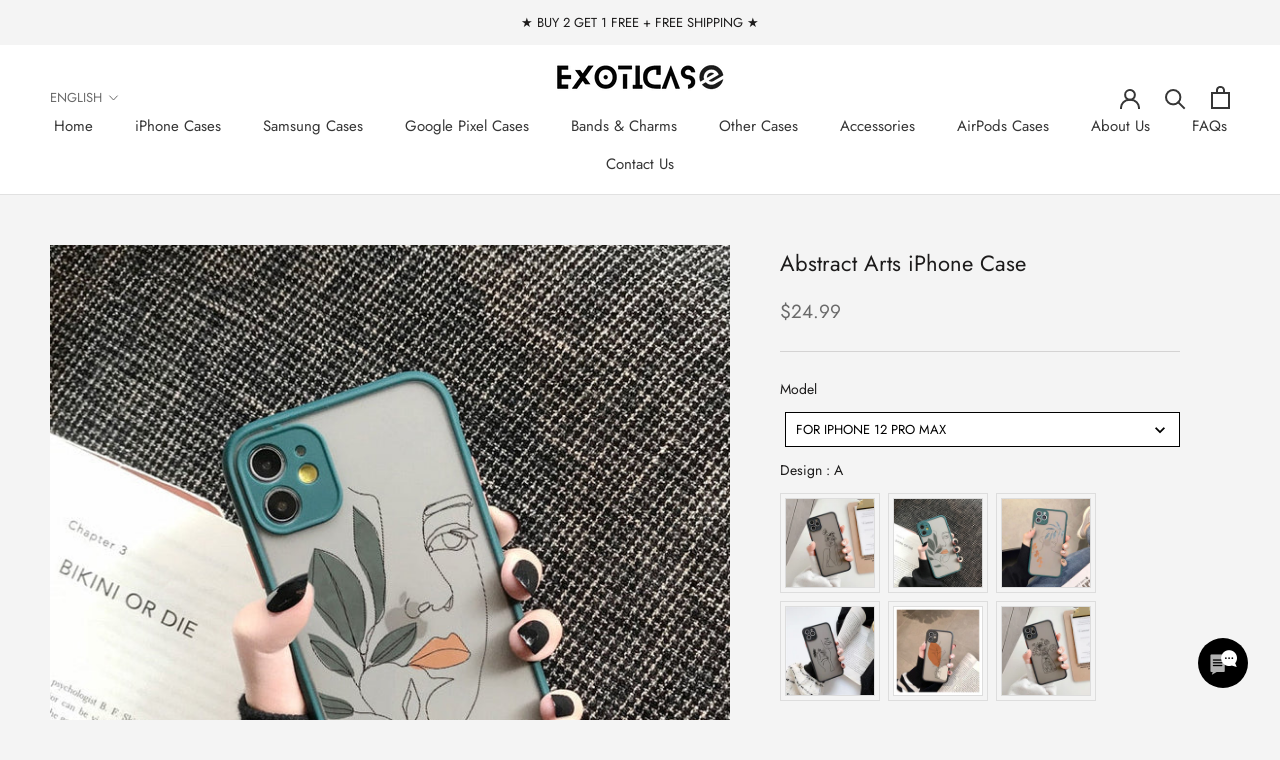

--- FILE ---
content_type: text/html; charset=utf-8
request_url: https://www.exoticase.com/products/abstract-artist-iphone-case
body_size: 59246
content:
<!doctype html>

<html class="no-js" lang="en">
  <head>
  <meta name="p:domain_verify" content="c6065c9524e225a0d0fe0e1d402b3102" />
<!-- starapps_core_start -->
<!-- This code is automatically managed by StarApps Studio -->
<!-- Please contact support@starapps.studio for any help -->
<!-- File location: snippets/starapps-core.liquid -->


    
<!-- starapps_core_end -->

    <meta charset="utf-8"> 
    <meta http-equiv="X-UA-Compatible" content="IE=edge,chrome=1">
    <meta name="viewport" content="width=device-width, initial-scale=1.0, height=device-height, minimum-scale=1.0, maximum-scale=1.0">
    <meta name="theme-color" content="">

    <title>
      Abstract Arts iPhone Case &ndash; Exoticase
    </title><meta name="description" content="ABSTRACT ARTS IPHONE CASE 6 beautiful abstract art design For iPhone 7 to 12 Pro, Max and Mini Matte finish with dark and blue-green color sides Shock absorbent TPU case with anti-fingerprint finish Precision cutouts for buttons and charging port Good all around protection. Protects from dirt, dust and scratches  Excel"><link rel="canonical" href="https://www.exoticase.com/products/abstract-artist-iphone-case"><link rel="shortcut icon" href="//www.exoticase.com/cdn/shop/files/Exoticase_Favicon_96x.png?v=1650067939" type="image/png"><meta property="og:type" content="product">
  <meta property="og:title" content="Abstract Arts iPhone Case"><meta property="og:image" content="http://www.exoticase.com/cdn/shop/products/Abstract-Arts-iPhone-Case-Exoticase.jpg?v=1701555128">
    <meta property="og:image:secure_url" content="https://www.exoticase.com/cdn/shop/products/Abstract-Arts-iPhone-Case-Exoticase.jpg?v=1701555128">
    <meta property="og:image:width" content="800">
    <meta property="og:image:height" content="800"><meta property="product:price:amount" content="24.99">
  <meta property="product:price:currency" content="USD"><meta property="og:description" content="ABSTRACT ARTS IPHONE CASE 6 beautiful abstract art design For iPhone 7 to 12 Pro, Max and Mini Matte finish with dark and blue-green color sides Shock absorbent TPU case with anti-fingerprint finish Precision cutouts for buttons and charging port Good all around protection. Protects from dirt, dust and scratches  Excel"><meta property="og:url" content="https://www.exoticase.com/products/abstract-artist-iphone-case">
<meta property="og:site_name" content="Exoticase"><meta name="twitter:card" content="summary"><meta name="twitter:title" content="Abstract Arts iPhone Case">
  <meta name="twitter:description" content="ABSTRACT ARTS IPHONE CASE

6 beautiful abstract art design

For iPhone 7 to 12 Pro, Max and Mini
Matte finish with dark and blue-green color sides
Shock absorbent TPU case with anti-fingerprint finish
Precision cutouts for buttons and charging port
Good all around protection. Protects from dirt, dust and scratches 
Excellent fit and feel with comfortable grip

Slightly raised to protect back camera and front screen against flat surfaces

Includes a Lanyard Hole


✔ FREE SHIPPING USA: 7 - 14 Days via USPS (tracked)✔ FREE SHIPPING INTERNATIONAL: 7 - 14 Days (tracked)✔ 30 Day Money Back Guarantee✔ Excellent Customer Support
">
  <meta name="twitter:image" content="https://www.exoticase.com/cdn/shop/products/Abstract-Arts-iPhone-Case-Exoticase_600x600_crop_center.jpg?v=1701555128">
    <style>
  @font-face {
  font-family: Jost;
  font-weight: 400;
  font-style: normal;
  font-display: fallback;
  src: url("//www.exoticase.com/cdn/fonts/jost/jost_n4.d47a1b6347ce4a4c9f437608011273009d91f2b7.woff2") format("woff2"),
       url("//www.exoticase.com/cdn/fonts/jost/jost_n4.791c46290e672b3f85c3d1c651ef2efa3819eadd.woff") format("woff");
}

  @font-face {
  font-family: Jost;
  font-weight: 400;
  font-style: normal;
  font-display: fallback;
  src: url("//www.exoticase.com/cdn/fonts/jost/jost_n4.d47a1b6347ce4a4c9f437608011273009d91f2b7.woff2") format("woff2"),
       url("//www.exoticase.com/cdn/fonts/jost/jost_n4.791c46290e672b3f85c3d1c651ef2efa3819eadd.woff") format("woff");
}


  @font-face {
  font-family: Jost;
  font-weight: 700;
  font-style: normal;
  font-display: fallback;
  src: url("//www.exoticase.com/cdn/fonts/jost/jost_n7.921dc18c13fa0b0c94c5e2517ffe06139c3615a3.woff2") format("woff2"),
       url("//www.exoticase.com/cdn/fonts/jost/jost_n7.cbfc16c98c1e195f46c536e775e4e959c5f2f22b.woff") format("woff");
}

  @font-face {
  font-family: Jost;
  font-weight: 400;
  font-style: italic;
  font-display: fallback;
  src: url("//www.exoticase.com/cdn/fonts/jost/jost_i4.b690098389649750ada222b9763d55796c5283a5.woff2") format("woff2"),
       url("//www.exoticase.com/cdn/fonts/jost/jost_i4.fd766415a47e50b9e391ae7ec04e2ae25e7e28b0.woff") format("woff");
}

  @font-face {
  font-family: Jost;
  font-weight: 700;
  font-style: italic;
  font-display: fallback;
  src: url("//www.exoticase.com/cdn/fonts/jost/jost_i7.d8201b854e41e19d7ed9b1a31fe4fe71deea6d3f.woff2") format("woff2"),
       url("//www.exoticase.com/cdn/fonts/jost/jost_i7.eae515c34e26b6c853efddc3fc0c552e0de63757.woff") format("woff");
}


  :root {
    --heading-font-family : Jost, sans-serif;
    --heading-font-weight : 400;
    --heading-font-style  : normal;

    --text-font-family : Jost, sans-serif;
    --text-font-weight : 400;
    --text-font-style  : normal;

    --base-text-font-size   : 16px;
    --default-text-font-size: 14px;--background          : #f4f4f4;
    --background-rgb      : 244, 244, 244;
    --light-background    : #ffffff;
    --light-background-rgb: 255, 255, 255;
    --heading-color       : #1c1b1b;
    --text-color          : #1c1b1b;
    --text-color-rgb      : 28, 27, 27;
    --text-color-light    : #6a6a6a;
    --text-color-light-rgb: 106, 106, 106;
    --link-color          : #6a6a6a;
    --link-color-rgb      : 106, 106, 106;
    --border-color        : #d4d3d3;
    --border-color-rgb    : 212, 211, 211;

    --button-background    : #1c1b1b;
    --button-background-rgb: 28, 27, 27;
    --button-text-color    : #ffffff;

    --header-background       : #ffffff;
    --header-heading-color    : #363636;
    --header-light-text-color : #6a6a6a;
    --header-border-color     : #e1e1e1;

    --footer-background    : #ffffff;
    --footer-text-color    : #6a6a6a;
    --footer-heading-color : #1c1b1b;
    --footer-border-color  : #e9e9e9;

    --navigation-background      : #efefef;
    --navigation-background-rgb  : 239, 239, 239;
    --navigation-text-color      : #1c1b1b;
    --navigation-text-color-light: rgba(28, 27, 27, 0.5);
    --navigation-border-color    : rgba(28, 27, 27, 0.25);

    --newsletter-popup-background     : #ffffff;
    --newsletter-popup-text-color     : #363636;
    --newsletter-popup-text-color-rgb : 54, 54, 54;

    --secondary-elements-background       : #1c1b1b;
    --secondary-elements-background-rgb   : 28, 27, 27;
    --secondary-elements-text-color       : #ffffff;
    --secondary-elements-text-color-light : rgba(255, 255, 255, 0.5);
    --secondary-elements-border-color     : rgba(255, 255, 255, 0.25);

    --product-sale-price-color    : #f94c43;
    --product-sale-price-color-rgb: 249, 76, 67;
    --product-star-rating: #f6a429;

    /* Shopify related variables */
    --payment-terms-background-color: #f4f4f4;

    /* Products */

    --horizontal-spacing-four-products-per-row: 60px;
        --horizontal-spacing-two-products-per-row : 60px;

    --vertical-spacing-four-products-per-row: 60px;
        --vertical-spacing-two-products-per-row : 75px;

    /* Animation */
    --drawer-transition-timing: cubic-bezier(0.645, 0.045, 0.355, 1);
    --header-base-height: 80px; /* We set a default for browsers that do not support CSS variables */

    /* Cursors */
    --cursor-zoom-in-svg    : url(//www.exoticase.com/cdn/shop/t/2/assets/cursor-zoom-in.svg?v=170532930330058140181649408835);
    --cursor-zoom-in-2x-svg : url(//www.exoticase.com/cdn/shop/t/2/assets/cursor-zoom-in-2x.svg?v=56685658183649387561649408835);
  }
</style>

<script>
  // IE11 does not have support for CSS variables, so we have to polyfill them
  if (!(((window || {}).CSS || {}).supports && window.CSS.supports('(--a: 0)'))) {
    const script = document.createElement('script');
    script.type = 'text/javascript';
    script.src = 'https://cdn.jsdelivr.net/npm/css-vars-ponyfill@2';
    script.onload = function() {
      cssVars({});
    };

    document.getElementsByTagName('head')[0].appendChild(script);
  }
</script>

    <script>window.performance && window.performance.mark && window.performance.mark('shopify.content_for_header.start');</script><meta id="shopify-digital-wallet" name="shopify-digital-wallet" content="/58594132020/digital_wallets/dialog">
<meta name="shopify-checkout-api-token" content="e3f0a70a0b96e7fc5af3bb790a96f6d4">
<meta id="in-context-paypal-metadata" data-shop-id="58594132020" data-venmo-supported="false" data-environment="production" data-locale="en_US" data-paypal-v4="true" data-currency="USD">
<link rel="alternate" hreflang="x-default" href="https://www.exoticase.com/products/abstract-artist-iphone-case">
<link rel="alternate" hreflang="en" href="https://www.exoticase.com/products/abstract-artist-iphone-case">
<link rel="alternate" hreflang="fr" href="https://www.exoticase.com/fr/products/abstract-artist-iphone-case">
<link rel="alternate" hreflang="de" href="https://www.exoticase.com/de/products/abstract-artist-iphone-case">
<link rel="alternate" type="application/json+oembed" href="https://www.exoticase.com/products/abstract-artist-iphone-case.oembed">
<script async="async" src="/checkouts/internal/preloads.js?locale=en-US"></script>
<link rel="preconnect" href="https://shop.app" crossorigin="anonymous">
<script async="async" src="https://shop.app/checkouts/internal/preloads.js?locale=en-US&shop_id=58594132020" crossorigin="anonymous"></script>
<script id="apple-pay-shop-capabilities" type="application/json">{"shopId":58594132020,"countryCode":"CA","currencyCode":"USD","merchantCapabilities":["supports3DS"],"merchantId":"gid:\/\/shopify\/Shop\/58594132020","merchantName":"Exoticase","requiredBillingContactFields":["postalAddress","email","phone"],"requiredShippingContactFields":["postalAddress","email","phone"],"shippingType":"shipping","supportedNetworks":["visa","masterCard","amex","discover","jcb"],"total":{"type":"pending","label":"Exoticase","amount":"1.00"},"shopifyPaymentsEnabled":true,"supportsSubscriptions":true}</script>
<script id="shopify-features" type="application/json">{"accessToken":"e3f0a70a0b96e7fc5af3bb790a96f6d4","betas":["rich-media-storefront-analytics"],"domain":"www.exoticase.com","predictiveSearch":true,"shopId":58594132020,"locale":"en"}</script>
<script>var Shopify = Shopify || {};
Shopify.shop = "exoticasestore.myshopify.com";
Shopify.locale = "en";
Shopify.currency = {"active":"USD","rate":"1.0"};
Shopify.country = "US";
Shopify.theme = {"name":"Prestige Old (Main)","id":124519186484,"schema_name":"Prestige","schema_version":"5.7.0","theme_store_id":855,"role":"main"};
Shopify.theme.handle = "null";
Shopify.theme.style = {"id":null,"handle":null};
Shopify.cdnHost = "www.exoticase.com/cdn";
Shopify.routes = Shopify.routes || {};
Shopify.routes.root = "/";</script>
<script type="module">!function(o){(o.Shopify=o.Shopify||{}).modules=!0}(window);</script>
<script>!function(o){function n(){var o=[];function n(){o.push(Array.prototype.slice.apply(arguments))}return n.q=o,n}var t=o.Shopify=o.Shopify||{};t.loadFeatures=n(),t.autoloadFeatures=n()}(window);</script>
<script>
  window.ShopifyPay = window.ShopifyPay || {};
  window.ShopifyPay.apiHost = "shop.app\/pay";
  window.ShopifyPay.redirectState = null;
</script>
<script id="shop-js-analytics" type="application/json">{"pageType":"product"}</script>
<script defer="defer" async type="module" src="//www.exoticase.com/cdn/shopifycloud/shop-js/modules/v2/client.init-shop-cart-sync_BdyHc3Nr.en.esm.js"></script>
<script defer="defer" async type="module" src="//www.exoticase.com/cdn/shopifycloud/shop-js/modules/v2/chunk.common_Daul8nwZ.esm.js"></script>
<script type="module">
  await import("//www.exoticase.com/cdn/shopifycloud/shop-js/modules/v2/client.init-shop-cart-sync_BdyHc3Nr.en.esm.js");
await import("//www.exoticase.com/cdn/shopifycloud/shop-js/modules/v2/chunk.common_Daul8nwZ.esm.js");

  window.Shopify.SignInWithShop?.initShopCartSync?.({"fedCMEnabled":true,"windoidEnabled":true});

</script>
<script>
  window.Shopify = window.Shopify || {};
  if (!window.Shopify.featureAssets) window.Shopify.featureAssets = {};
  window.Shopify.featureAssets['shop-js'] = {"shop-cart-sync":["modules/v2/client.shop-cart-sync_QYOiDySF.en.esm.js","modules/v2/chunk.common_Daul8nwZ.esm.js"],"init-fed-cm":["modules/v2/client.init-fed-cm_DchLp9rc.en.esm.js","modules/v2/chunk.common_Daul8nwZ.esm.js"],"shop-button":["modules/v2/client.shop-button_OV7bAJc5.en.esm.js","modules/v2/chunk.common_Daul8nwZ.esm.js"],"init-windoid":["modules/v2/client.init-windoid_DwxFKQ8e.en.esm.js","modules/v2/chunk.common_Daul8nwZ.esm.js"],"shop-cash-offers":["modules/v2/client.shop-cash-offers_DWtL6Bq3.en.esm.js","modules/v2/chunk.common_Daul8nwZ.esm.js","modules/v2/chunk.modal_CQq8HTM6.esm.js"],"shop-toast-manager":["modules/v2/client.shop-toast-manager_CX9r1SjA.en.esm.js","modules/v2/chunk.common_Daul8nwZ.esm.js"],"init-shop-email-lookup-coordinator":["modules/v2/client.init-shop-email-lookup-coordinator_UhKnw74l.en.esm.js","modules/v2/chunk.common_Daul8nwZ.esm.js"],"pay-button":["modules/v2/client.pay-button_DzxNnLDY.en.esm.js","modules/v2/chunk.common_Daul8nwZ.esm.js"],"avatar":["modules/v2/client.avatar_BTnouDA3.en.esm.js"],"init-shop-cart-sync":["modules/v2/client.init-shop-cart-sync_BdyHc3Nr.en.esm.js","modules/v2/chunk.common_Daul8nwZ.esm.js"],"shop-login-button":["modules/v2/client.shop-login-button_D8B466_1.en.esm.js","modules/v2/chunk.common_Daul8nwZ.esm.js","modules/v2/chunk.modal_CQq8HTM6.esm.js"],"init-customer-accounts-sign-up":["modules/v2/client.init-customer-accounts-sign-up_C8fpPm4i.en.esm.js","modules/v2/client.shop-login-button_D8B466_1.en.esm.js","modules/v2/chunk.common_Daul8nwZ.esm.js","modules/v2/chunk.modal_CQq8HTM6.esm.js"],"init-shop-for-new-customer-accounts":["modules/v2/client.init-shop-for-new-customer-accounts_CVTO0Ztu.en.esm.js","modules/v2/client.shop-login-button_D8B466_1.en.esm.js","modules/v2/chunk.common_Daul8nwZ.esm.js","modules/v2/chunk.modal_CQq8HTM6.esm.js"],"init-customer-accounts":["modules/v2/client.init-customer-accounts_dRgKMfrE.en.esm.js","modules/v2/client.shop-login-button_D8B466_1.en.esm.js","modules/v2/chunk.common_Daul8nwZ.esm.js","modules/v2/chunk.modal_CQq8HTM6.esm.js"],"shop-follow-button":["modules/v2/client.shop-follow-button_CkZpjEct.en.esm.js","modules/v2/chunk.common_Daul8nwZ.esm.js","modules/v2/chunk.modal_CQq8HTM6.esm.js"],"lead-capture":["modules/v2/client.lead-capture_BntHBhfp.en.esm.js","modules/v2/chunk.common_Daul8nwZ.esm.js","modules/v2/chunk.modal_CQq8HTM6.esm.js"],"checkout-modal":["modules/v2/client.checkout-modal_CfxcYbTm.en.esm.js","modules/v2/chunk.common_Daul8nwZ.esm.js","modules/v2/chunk.modal_CQq8HTM6.esm.js"],"shop-login":["modules/v2/client.shop-login_Da4GZ2H6.en.esm.js","modules/v2/chunk.common_Daul8nwZ.esm.js","modules/v2/chunk.modal_CQq8HTM6.esm.js"],"payment-terms":["modules/v2/client.payment-terms_MV4M3zvL.en.esm.js","modules/v2/chunk.common_Daul8nwZ.esm.js","modules/v2/chunk.modal_CQq8HTM6.esm.js"]};
</script>
<script>(function() {
  var isLoaded = false;
  function asyncLoad() {
    if (isLoaded) return;
    isLoaded = true;
    var urls = ["https:\/\/ecommplugins-scripts.trustpilot.com\/v2.1\/js\/header.min.js?settings=eyJrZXkiOiJ5djNxM3NRdm5mSUxrVHZzIiwicyI6InNrdSJ9\u0026shop=exoticasestore.myshopify.com","https:\/\/ecommplugins-scripts.trustpilot.com\/v2.1\/js\/success.min.js?settings=eyJrZXkiOiJ5djNxM3NRdm5mSUxrVHZzIiwicyI6InNrdSIsInQiOlsib3JkZXJzL3BhaWQiLCJ0cnVzdHBpbG90T3JkZXJDb25maXJtZWQiXSwidiI6IiIsImEiOiIifQ==\u0026shop=exoticasestore.myshopify.com","https:\/\/ecommplugins-trustboxsettings.trustpilot.com\/exoticasestore.myshopify.com.js?settings=1763509060128\u0026shop=exoticasestore.myshopify.com"];
    for (var i = 0; i < urls.length; i++) {
      var s = document.createElement('script');
      s.type = 'text/javascript';
      s.async = true;
      s.src = urls[i];
      var x = document.getElementsByTagName('script')[0];
      x.parentNode.insertBefore(s, x);
    }
  };
  if(window.attachEvent) {
    window.attachEvent('onload', asyncLoad);
  } else {
    window.addEventListener('load', asyncLoad, false);
  }
})();</script>
<script id="__st">var __st={"a":58594132020,"offset":-18000,"reqid":"2235eeca-e363-4406-97a2-0515fe24243d-1769014701","pageurl":"www.exoticase.com\/products\/abstract-artist-iphone-case","u":"bfac0e78ab93","p":"product","rtyp":"product","rid":6802781765684};</script>
<script>window.ShopifyPaypalV4VisibilityTracking = true;</script>
<script id="captcha-bootstrap">!function(){'use strict';const t='contact',e='account',n='new_comment',o=[[t,t],['blogs',n],['comments',n],[t,'customer']],c=[[e,'customer_login'],[e,'guest_login'],[e,'recover_customer_password'],[e,'create_customer']],r=t=>t.map((([t,e])=>`form[action*='/${t}']:not([data-nocaptcha='true']) input[name='form_type'][value='${e}']`)).join(','),a=t=>()=>t?[...document.querySelectorAll(t)].map((t=>t.form)):[];function s(){const t=[...o],e=r(t);return a(e)}const i='password',u='form_key',d=['recaptcha-v3-token','g-recaptcha-response','h-captcha-response',i],f=()=>{try{return window.sessionStorage}catch{return}},m='__shopify_v',_=t=>t.elements[u];function p(t,e,n=!1){try{const o=window.sessionStorage,c=JSON.parse(o.getItem(e)),{data:r}=function(t){const{data:e,action:n}=t;return t[m]||n?{data:e,action:n}:{data:t,action:n}}(c);for(const[e,n]of Object.entries(r))t.elements[e]&&(t.elements[e].value=n);n&&o.removeItem(e)}catch(o){console.error('form repopulation failed',{error:o})}}const l='form_type',E='cptcha';function T(t){t.dataset[E]=!0}const w=window,h=w.document,L='Shopify',v='ce_forms',y='captcha';let A=!1;((t,e)=>{const n=(g='f06e6c50-85a8-45c8-87d0-21a2b65856fe',I='https://cdn.shopify.com/shopifycloud/storefront-forms-hcaptcha/ce_storefront_forms_captcha_hcaptcha.v1.5.2.iife.js',D={infoText:'Protected by hCaptcha',privacyText:'Privacy',termsText:'Terms'},(t,e,n)=>{const o=w[L][v],c=o.bindForm;if(c)return c(t,g,e,D).then(n);var r;o.q.push([[t,g,e,D],n]),r=I,A||(h.body.append(Object.assign(h.createElement('script'),{id:'captcha-provider',async:!0,src:r})),A=!0)});var g,I,D;w[L]=w[L]||{},w[L][v]=w[L][v]||{},w[L][v].q=[],w[L][y]=w[L][y]||{},w[L][y].protect=function(t,e){n(t,void 0,e),T(t)},Object.freeze(w[L][y]),function(t,e,n,w,h,L){const[v,y,A,g]=function(t,e,n){const i=e?o:[],u=t?c:[],d=[...i,...u],f=r(d),m=r(i),_=r(d.filter((([t,e])=>n.includes(e))));return[a(f),a(m),a(_),s()]}(w,h,L),I=t=>{const e=t.target;return e instanceof HTMLFormElement?e:e&&e.form},D=t=>v().includes(t);t.addEventListener('submit',(t=>{const e=I(t);if(!e)return;const n=D(e)&&!e.dataset.hcaptchaBound&&!e.dataset.recaptchaBound,o=_(e),c=g().includes(e)&&(!o||!o.value);(n||c)&&t.preventDefault(),c&&!n&&(function(t){try{if(!f())return;!function(t){const e=f();if(!e)return;const n=_(t);if(!n)return;const o=n.value;o&&e.removeItem(o)}(t);const e=Array.from(Array(32),(()=>Math.random().toString(36)[2])).join('');!function(t,e){_(t)||t.append(Object.assign(document.createElement('input'),{type:'hidden',name:u})),t.elements[u].value=e}(t,e),function(t,e){const n=f();if(!n)return;const o=[...t.querySelectorAll(`input[type='${i}']`)].map((({name:t})=>t)),c=[...d,...o],r={};for(const[a,s]of new FormData(t).entries())c.includes(a)||(r[a]=s);n.setItem(e,JSON.stringify({[m]:1,action:t.action,data:r}))}(t,e)}catch(e){console.error('failed to persist form',e)}}(e),e.submit())}));const S=(t,e)=>{t&&!t.dataset[E]&&(n(t,e.some((e=>e===t))),T(t))};for(const o of['focusin','change'])t.addEventListener(o,(t=>{const e=I(t);D(e)&&S(e,y())}));const B=e.get('form_key'),M=e.get(l),P=B&&M;t.addEventListener('DOMContentLoaded',(()=>{const t=y();if(P)for(const e of t)e.elements[l].value===M&&p(e,B);[...new Set([...A(),...v().filter((t=>'true'===t.dataset.shopifyCaptcha))])].forEach((e=>S(e,t)))}))}(h,new URLSearchParams(w.location.search),n,t,e,['guest_login'])})(!0,!0)}();</script>
<script integrity="sha256-4kQ18oKyAcykRKYeNunJcIwy7WH5gtpwJnB7kiuLZ1E=" data-source-attribution="shopify.loadfeatures" defer="defer" src="//www.exoticase.com/cdn/shopifycloud/storefront/assets/storefront/load_feature-a0a9edcb.js" crossorigin="anonymous"></script>
<script crossorigin="anonymous" defer="defer" src="//www.exoticase.com/cdn/shopifycloud/storefront/assets/shopify_pay/storefront-65b4c6d7.js?v=20250812"></script>
<script data-source-attribution="shopify.dynamic_checkout.dynamic.init">var Shopify=Shopify||{};Shopify.PaymentButton=Shopify.PaymentButton||{isStorefrontPortableWallets:!0,init:function(){window.Shopify.PaymentButton.init=function(){};var t=document.createElement("script");t.src="https://www.exoticase.com/cdn/shopifycloud/portable-wallets/latest/portable-wallets.en.js",t.type="module",document.head.appendChild(t)}};
</script>
<script data-source-attribution="shopify.dynamic_checkout.buyer_consent">
  function portableWalletsHideBuyerConsent(e){var t=document.getElementById("shopify-buyer-consent"),n=document.getElementById("shopify-subscription-policy-button");t&&n&&(t.classList.add("hidden"),t.setAttribute("aria-hidden","true"),n.removeEventListener("click",e))}function portableWalletsShowBuyerConsent(e){var t=document.getElementById("shopify-buyer-consent"),n=document.getElementById("shopify-subscription-policy-button");t&&n&&(t.classList.remove("hidden"),t.removeAttribute("aria-hidden"),n.addEventListener("click",e))}window.Shopify?.PaymentButton&&(window.Shopify.PaymentButton.hideBuyerConsent=portableWalletsHideBuyerConsent,window.Shopify.PaymentButton.showBuyerConsent=portableWalletsShowBuyerConsent);
</script>
<script data-source-attribution="shopify.dynamic_checkout.cart.bootstrap">document.addEventListener("DOMContentLoaded",(function(){function t(){return document.querySelector("shopify-accelerated-checkout-cart, shopify-accelerated-checkout")}if(t())Shopify.PaymentButton.init();else{new MutationObserver((function(e,n){t()&&(Shopify.PaymentButton.init(),n.disconnect())})).observe(document.body,{childList:!0,subtree:!0})}}));
</script>
<script id='scb4127' type='text/javascript' async='' src='https://www.exoticase.com/cdn/shopifycloud/privacy-banner/storefront-banner.js'></script><link id="shopify-accelerated-checkout-styles" rel="stylesheet" media="screen" href="https://www.exoticase.com/cdn/shopifycloud/portable-wallets/latest/accelerated-checkout-backwards-compat.css" crossorigin="anonymous">
<style id="shopify-accelerated-checkout-cart">
        #shopify-buyer-consent {
  margin-top: 1em;
  display: inline-block;
  width: 100%;
}

#shopify-buyer-consent.hidden {
  display: none;
}

#shopify-subscription-policy-button {
  background: none;
  border: none;
  padding: 0;
  text-decoration: underline;
  font-size: inherit;
  cursor: pointer;
}

#shopify-subscription-policy-button::before {
  box-shadow: none;
}

      </style>

<script>window.performance && window.performance.mark && window.performance.mark('shopify.content_for_header.end');</script>

    <link rel="stylesheet" href="//www.exoticase.com/cdn/shop/t/2/assets/theme.css?v=62441372190441597211649432630">

    <script>// This allows to expose several variables to the global scope, to be used in scripts
      window.theme = {
        pageType: "product",
        moneyFormat: "\u003cspan class=money\u003e${{amount}}\u003c\/span\u003e",
        moneyWithCurrencyFormat: "\u003cspan class=money\u003e${{amount}} USD\u003c\/span\u003e",
        currencyCodeEnabled: false,
        productImageSize: "natural",
        searchMode: "product,article",
        showPageTransition: false,
        showElementStaggering: true,
        showImageZooming: true
      };

      window.routes = {
        rootUrl: "\/",
        rootUrlWithoutSlash: '',
        cartUrl: "\/cart",
        cartAddUrl: "\/cart\/add",
        cartChangeUrl: "\/cart\/change",
        searchUrl: "\/search",
        productRecommendationsUrl: "\/recommendations\/products"
      };

      window.languages = {
        cartAddNote: "Add Order Note",
        cartEditNote: "Edit Order Note",
        productImageLoadingError: "This image could not be loaded. Please try to reload the page.",
        productFormAddToCart: "Add to cart",
        productFormUnavailable: "Unavailable",
        productFormSoldOut: "Sold Out",
        shippingEstimatorOneResult: "1 option available:",
        shippingEstimatorMoreResults: "{{count}} options available:",
        shippingEstimatorNoResults: "No shipping could be found"
      };

      window.lazySizesConfig = {
        loadHidden: false,
        hFac: 0.5,
        expFactor: 2,
        ricTimeout: 150,
        lazyClass: 'Image--lazyLoad',
        loadingClass: 'Image--lazyLoading',
        loadedClass: 'Image--lazyLoaded'
      };

      document.documentElement.className = document.documentElement.className.replace('no-js', 'js');
      document.documentElement.style.setProperty('--window-height', window.innerHeight + 'px');

      // We do a quick detection of some features (we could use Modernizr but for so little...)
      (function() {
        document.documentElement.className += ((window.CSS && window.CSS.supports('(position: sticky) or (position: -webkit-sticky)')) ? ' supports-sticky' : ' no-supports-sticky');
        document.documentElement.className += (window.matchMedia('(-moz-touch-enabled: 1), (hover: none)')).matches ? ' no-supports-hover' : ' supports-hover';
      }());

      
    </script>

    <script src="//www.exoticase.com/cdn/shop/t/2/assets/lazysizes.min.js?v=174358363404432586981649408822" async></script><script src="//www.exoticase.com/cdn/shop/t/2/assets/libs.min.js?v=26178543184394469741649408823" defer></script>
    <script src="//www.exoticase.com/cdn/shop/t/2/assets/theme.js?v=116291210821653663351649408824" defer></script>
    <script src="//www.exoticase.com/cdn/shop/t/2/assets/custom.js?v=183944157590872491501649408822" defer></script>

    <script>
      (function () {
        window.onpageshow = function() {
          if (window.theme.showPageTransition) {
            var pageTransition = document.querySelector('.PageTransition');

            if (pageTransition) {
              pageTransition.style.visibility = 'visible';
              pageTransition.style.opacity = '0';
            }
          }

          // When the page is loaded from the cache, we have to reload the cart content
          document.documentElement.dispatchEvent(new CustomEvent('cart:refresh', {
            bubbles: true
          }));
        };
      })();
    </script>

    
  <script type="application/ld+json">
  {
    "@context": "http://schema.org",
    "@type": "Product",
    "offers": [{
          "@type": "Offer",
          "name": "For iPhone 12 Pro Max \/ A",
          "availability":"https://schema.org/InStock",
          "price": 24.99,
          "priceCurrency": "USD",
          "priceValidUntil": "2026-01-31","sku": "40069851-for-iphone-12pro-max-black-art-1","url": "/products/abstract-artist-iphone-case?variant=40187362377780"
        },
{
          "@type": "Offer",
          "name": "For iPhone 12 Pro Max \/ B",
          "availability":"https://schema.org/InStock",
          "price": 24.99,
          "priceCurrency": "USD",
          "priceValidUntil": "2026-01-31","sku": "40069851-for-iphone-12pro-max-black-art-2","url": "/products/abstract-artist-iphone-case?variant=40187362476084"
        },
{
          "@type": "Offer",
          "name": "For iPhone 12 Pro Max \/ C",
          "availability":"https://schema.org/InStock",
          "price": 24.99,
          "priceCurrency": "USD",
          "priceValidUntil": "2026-01-31","sku": "40069851-for-iphone-12pro-max-black-art-3","url": "/products/abstract-artist-iphone-case?variant=40187362541620"
        },
{
          "@type": "Offer",
          "name": "For iPhone 12 Pro Max \/ D",
          "availability":"https://schema.org/InStock",
          "price": 24.99,
          "priceCurrency": "USD",
          "priceValidUntil": "2026-01-31","sku": "40069851-for-iphone-12pro-max-black-art-4","url": "/products/abstract-artist-iphone-case?variant=40187362607156"
        },
{
          "@type": "Offer",
          "name": "For iPhone 12 Pro Max \/ E",
          "availability":"https://schema.org/InStock",
          "price": 24.99,
          "priceCurrency": "USD",
          "priceValidUntil": "2026-01-31","sku": "40069851-for-iphone-12pro-max-black-art-6","url": "/products/abstract-artist-iphone-case?variant=40187363000372"
        },
{
          "@type": "Offer",
          "name": "For iPhone 12 Pro Max \/ F",
          "availability":"https://schema.org/InStock",
          "price": 24.99,
          "priceCurrency": "USD",
          "priceValidUntil": "2026-01-31","sku": "40069851-for-iphone-12pro-max-black-art-7","url": "/products/abstract-artist-iphone-case?variant=40187363131444"
        },
{
          "@type": "Offer",
          "name": "For iPhone 12 Pro \/ A",
          "availability":"https://schema.org/InStock",
          "price": 24.99,
          "priceCurrency": "USD",
          "priceValidUntil": "2026-01-31","sku": "40069851-for-iphone-12-pro-black-art-1","url": "/products/abstract-artist-iphone-case?variant=40187363262516"
        },
{
          "@type": "Offer",
          "name": "For iPhone 12 Pro \/ B",
          "availability":"https://schema.org/InStock",
          "price": 24.99,
          "priceCurrency": "USD",
          "priceValidUntil": "2026-01-31","sku": "40069851-for-iphone-12-pro-black-art-2","url": "/products/abstract-artist-iphone-case?variant=40187363393588"
        },
{
          "@type": "Offer",
          "name": "For iPhone 12 Pro \/ C",
          "availability":"https://schema.org/InStock",
          "price": 24.99,
          "priceCurrency": "USD",
          "priceValidUntil": "2026-01-31","sku": "40069851-for-iphone-12-pro-black-art-3","url": "/products/abstract-artist-iphone-case?variant=40187363524660"
        },
{
          "@type": "Offer",
          "name": "For iPhone 12 Pro \/ D",
          "availability":"https://schema.org/InStock",
          "price": 24.99,
          "priceCurrency": "USD",
          "priceValidUntil": "2026-01-31","sku": "40069851-for-iphone-12-pro-black-art-4","url": "/products/abstract-artist-iphone-case?variant=40187363688500"
        },
{
          "@type": "Offer",
          "name": "For iPhone 12 Pro \/ E",
          "availability":"https://schema.org/InStock",
          "price": 24.99,
          "priceCurrency": "USD",
          "priceValidUntil": "2026-01-31","sku": "40069851-for-iphone-12-pro-black-art-6","url": "/products/abstract-artist-iphone-case?variant=40187363786804"
        },
{
          "@type": "Offer",
          "name": "For iPhone 12 Pro \/ F",
          "availability":"https://schema.org/InStock",
          "price": 24.99,
          "priceCurrency": "USD",
          "priceValidUntil": "2026-01-31","sku": "40069851-for-iphone-12-pro-black-art-7","url": "/products/abstract-artist-iphone-case?variant=40187363950644"
        },
{
          "@type": "Offer",
          "name": "For iPhone 12 \/ A",
          "availability":"https://schema.org/InStock",
          "price": 24.99,
          "priceCurrency": "USD",
          "priceValidUntil": "2026-01-31","sku": "40069851-for-iphone-12-black-art-1","url": "/products/abstract-artist-iphone-case?variant=40187364081716"
        },
{
          "@type": "Offer",
          "name": "For iPhone 12 \/ B",
          "availability":"https://schema.org/InStock",
          "price": 24.99,
          "priceCurrency": "USD",
          "priceValidUntil": "2026-01-31","sku": "40069851-for-iphone-12-black-art-2","url": "/products/abstract-artist-iphone-case?variant=40187364245556"
        },
{
          "@type": "Offer",
          "name": "For iPhone 12 \/ C",
          "availability":"https://schema.org/InStock",
          "price": 24.99,
          "priceCurrency": "USD",
          "priceValidUntil": "2026-01-31","sku": "40069851-for-iphone-12-black-art-3","url": "/products/abstract-artist-iphone-case?variant=40187364376628"
        },
{
          "@type": "Offer",
          "name": "For iPhone 12 \/ D",
          "availability":"https://schema.org/InStock",
          "price": 24.99,
          "priceCurrency": "USD",
          "priceValidUntil": "2026-01-31","sku": "40069851-for-iphone-12-black-art-4","url": "/products/abstract-artist-iphone-case?variant=40187364442164"
        },
{
          "@type": "Offer",
          "name": "For iPhone 12 \/ E",
          "availability":"https://schema.org/InStock",
          "price": 24.99,
          "priceCurrency": "USD",
          "priceValidUntil": "2026-01-31","sku": "40069851-for-iphone-12-black-art-6","url": "/products/abstract-artist-iphone-case?variant=40187364540468"
        },
{
          "@type": "Offer",
          "name": "For iPhone 12 \/ F",
          "availability":"https://schema.org/InStock",
          "price": 24.99,
          "priceCurrency": "USD",
          "priceValidUntil": "2026-01-31","sku": "40069851-for-iphone-12-black-art-7","url": "/products/abstract-artist-iphone-case?variant=40187364671540"
        },
{
          "@type": "Offer",
          "name": "For iPhone 12 Mini \/ A",
          "availability":"https://schema.org/InStock",
          "price": 24.99,
          "priceCurrency": "USD",
          "priceValidUntil": "2026-01-31","sku": "40069851-for-iphone-12-mini-black-art-1","url": "/products/abstract-artist-iphone-case?variant=40187364769844"
        },
{
          "@type": "Offer",
          "name": "For iPhone 12 Mini \/ B",
          "availability":"https://schema.org/InStock",
          "price": 24.99,
          "priceCurrency": "USD",
          "priceValidUntil": "2026-01-31","sku": "40069851-for-iphone-12-mini-black-art-2","url": "/products/abstract-artist-iphone-case?variant=40187364868148"
        },
{
          "@type": "Offer",
          "name": "For iPhone 12 Mini \/ C",
          "availability":"https://schema.org/InStock",
          "price": 24.99,
          "priceCurrency": "USD",
          "priceValidUntil": "2026-01-31","sku": "40069851-for-iphone-12-mini-black-art-3","url": "/products/abstract-artist-iphone-case?variant=40187364966452"
        },
{
          "@type": "Offer",
          "name": "For iPhone 12 Mini \/ D",
          "availability":"https://schema.org/InStock",
          "price": 24.99,
          "priceCurrency": "USD",
          "priceValidUntil": "2026-01-31","sku": "40069851-for-iphone-12-mini-black-art-4","url": "/products/abstract-artist-iphone-case?variant=40187365064756"
        },
{
          "@type": "Offer",
          "name": "For iPhone 12 Mini \/ E",
          "availability":"https://schema.org/InStock",
          "price": 24.99,
          "priceCurrency": "USD",
          "priceValidUntil": "2026-01-31","sku": "40069851-for-iphone-12-mini-black-art-6","url": "/products/abstract-artist-iphone-case?variant=40187365130292"
        },
{
          "@type": "Offer",
          "name": "For iPhone 12 Mini \/ F",
          "availability":"https://schema.org/InStock",
          "price": 24.99,
          "priceCurrency": "USD",
          "priceValidUntil": "2026-01-31","sku": "40069851-for-iphone-12-mini-black-art-7","url": "/products/abstract-artist-iphone-case?variant=40187365195828"
        },
{
          "@type": "Offer",
          "name": "For iPhone SE 2020 \/ A",
          "availability":"https://schema.org/InStock",
          "price": 24.99,
          "priceCurrency": "USD",
          "priceValidUntil": "2026-01-31","sku": "40069851-for-se-2020-black-art-1","url": "/products/abstract-artist-iphone-case?variant=40187365261364"
        },
{
          "@type": "Offer",
          "name": "For iPhone SE 2020 \/ B",
          "availability":"https://schema.org/InStock",
          "price": 24.99,
          "priceCurrency": "USD",
          "priceValidUntil": "2026-01-31","sku": "40069851-for-se-2020-black-art-2","url": "/products/abstract-artist-iphone-case?variant=40187365326900"
        },
{
          "@type": "Offer",
          "name": "For iPhone SE 2020 \/ C",
          "availability":"https://schema.org/InStock",
          "price": 24.99,
          "priceCurrency": "USD",
          "priceValidUntil": "2026-01-31","sku": "40069851-for-se-2020-black-art-3","url": "/products/abstract-artist-iphone-case?variant=40187365392436"
        },
{
          "@type": "Offer",
          "name": "For iPhone SE 2020 \/ D",
          "availability":"https://schema.org/InStock",
          "price": 24.99,
          "priceCurrency": "USD",
          "priceValidUntil": "2026-01-31","sku": "40069851-for-se-2020-black-art-4","url": "/products/abstract-artist-iphone-case?variant=40187365425204"
        },
{
          "@type": "Offer",
          "name": "For iPhone SE 2020 \/ E",
          "availability":"https://schema.org/InStock",
          "price": 24.99,
          "priceCurrency": "USD",
          "priceValidUntil": "2026-01-31","sku": "40069851-for-se-2020-black-art-6","url": "/products/abstract-artist-iphone-case?variant=40187365490740"
        },
{
          "@type": "Offer",
          "name": "For iPhone SE 2020 \/ F",
          "availability":"https://schema.org/InStock",
          "price": 24.99,
          "priceCurrency": "USD",
          "priceValidUntil": "2026-01-31","sku": "40069851-for-se-2020-black-art-7","url": "/products/abstract-artist-iphone-case?variant=40187365556276"
        },
{
          "@type": "Offer",
          "name": "For iPhone 11 Pro Max \/ A",
          "availability":"https://schema.org/InStock",
          "price": 24.99,
          "priceCurrency": "USD",
          "priceValidUntil": "2026-01-31","sku": "40069851-for-iphone11-pro-max-black-art-1","url": "/products/abstract-artist-iphone-case?variant=40187365589044"
        },
{
          "@type": "Offer",
          "name": "For iPhone 11 Pro Max \/ B",
          "availability":"https://schema.org/InStock",
          "price": 24.99,
          "priceCurrency": "USD",
          "priceValidUntil": "2026-01-31","sku": "40069851-for-iphone11-pro-max-black-art-2","url": "/products/abstract-artist-iphone-case?variant=40187365654580"
        },
{
          "@type": "Offer",
          "name": "For iPhone 11 Pro Max \/ C",
          "availability":"https://schema.org/InStock",
          "price": 24.99,
          "priceCurrency": "USD",
          "priceValidUntil": "2026-01-31","sku": "40069851-for-iphone11-pro-max-black-art-3","url": "/products/abstract-artist-iphone-case?variant=40187365720116"
        },
{
          "@type": "Offer",
          "name": "For iPhone 11 Pro Max \/ D",
          "availability":"https://schema.org/InStock",
          "price": 24.99,
          "priceCurrency": "USD",
          "priceValidUntil": "2026-01-31","sku": "40069851-for-iphone11-pro-max-black-art-4","url": "/products/abstract-artist-iphone-case?variant=40187365785652"
        },
{
          "@type": "Offer",
          "name": "For iPhone 11 Pro Max \/ E",
          "availability":"https://schema.org/InStock",
          "price": 24.99,
          "priceCurrency": "USD",
          "priceValidUntil": "2026-01-31","sku": "40069851-for-iphone11-pro-max-black-art-6","url": "/products/abstract-artist-iphone-case?variant=40187365851188"
        },
{
          "@type": "Offer",
          "name": "For iPhone 11 Pro Max \/ F",
          "availability":"https://schema.org/InStock",
          "price": 24.99,
          "priceCurrency": "USD",
          "priceValidUntil": "2026-01-31","sku": "40069851-for-iphone11-pro-max-black-art-7","url": "/products/abstract-artist-iphone-case?variant=40187365883956"
        },
{
          "@type": "Offer",
          "name": "For iPhone 11 Pro \/ A",
          "availability":"https://schema.org/InStock",
          "price": 24.99,
          "priceCurrency": "USD",
          "priceValidUntil": "2026-01-31","sku": "40069851-for-iphone-11-pro-black-art-1","url": "/products/abstract-artist-iphone-case?variant=40187365916724"
        },
{
          "@type": "Offer",
          "name": "For iPhone 11 Pro \/ B",
          "availability":"https://schema.org/InStock",
          "price": 24.99,
          "priceCurrency": "USD",
          "priceValidUntil": "2026-01-31","sku": "40069851-for-iphone-11-pro-black-art-2","url": "/products/abstract-artist-iphone-case?variant=40187365949492"
        },
{
          "@type": "Offer",
          "name": "For iPhone 11 Pro \/ C",
          "availability":"https://schema.org/InStock",
          "price": 24.99,
          "priceCurrency": "USD",
          "priceValidUntil": "2026-01-31","sku": "40069851-for-iphone-11-pro-black-art-3","url": "/products/abstract-artist-iphone-case?variant=40187365982260"
        },
{
          "@type": "Offer",
          "name": "For iPhone 11 Pro \/ D",
          "availability":"https://schema.org/InStock",
          "price": 24.99,
          "priceCurrency": "USD",
          "priceValidUntil": "2026-01-31","sku": "40069851-for-iphone-11-pro-black-art-4","url": "/products/abstract-artist-iphone-case?variant=40187366015028"
        },
{
          "@type": "Offer",
          "name": "For iPhone 11 Pro \/ E",
          "availability":"https://schema.org/InStock",
          "price": 24.99,
          "priceCurrency": "USD",
          "priceValidUntil": "2026-01-31","sku": "40069851-for-iphone-11-pro-black-art-6","url": "/products/abstract-artist-iphone-case?variant=40187366047796"
        },
{
          "@type": "Offer",
          "name": "For iPhone 11 Pro \/ F",
          "availability":"https://schema.org/InStock",
          "price": 24.99,
          "priceCurrency": "USD",
          "priceValidUntil": "2026-01-31","sku": "40069851-for-iphone-11-pro-black-art-7","url": "/products/abstract-artist-iphone-case?variant=40187366080564"
        },
{
          "@type": "Offer",
          "name": "For iPhone 11 \/ A",
          "availability":"https://schema.org/InStock",
          "price": 24.99,
          "priceCurrency": "USD",
          "priceValidUntil": "2026-01-31","sku": "40069851-for-iphone-11-black-art-1","url": "/products/abstract-artist-iphone-case?variant=40187366113332"
        },
{
          "@type": "Offer",
          "name": "For iPhone 11 \/ B",
          "availability":"https://schema.org/InStock",
          "price": 24.99,
          "priceCurrency": "USD",
          "priceValidUntil": "2026-01-31","sku": "40069851-for-iphone-11-black-art-2","url": "/products/abstract-artist-iphone-case?variant=40187366146100"
        },
{
          "@type": "Offer",
          "name": "For iPhone 11 \/ C",
          "availability":"https://schema.org/InStock",
          "price": 24.99,
          "priceCurrency": "USD",
          "priceValidUntil": "2026-01-31","sku": "40069851-for-iphone-11-black-art-3","url": "/products/abstract-artist-iphone-case?variant=40187366178868"
        },
{
          "@type": "Offer",
          "name": "For iPhone 11 \/ D",
          "availability":"https://schema.org/InStock",
          "price": 24.99,
          "priceCurrency": "USD",
          "priceValidUntil": "2026-01-31","sku": "40069851-for-iphone-11-black-art-4","url": "/products/abstract-artist-iphone-case?variant=40187366211636"
        },
{
          "@type": "Offer",
          "name": "For iPhone 11 \/ E",
          "availability":"https://schema.org/InStock",
          "price": 24.99,
          "priceCurrency": "USD",
          "priceValidUntil": "2026-01-31","sku": "40069851-for-iphone-11-black-art-6","url": "/products/abstract-artist-iphone-case?variant=40187366244404"
        },
{
          "@type": "Offer",
          "name": "For iPhone 11 \/ F",
          "availability":"https://schema.org/InStock",
          "price": 24.99,
          "priceCurrency": "USD",
          "priceValidUntil": "2026-01-31","sku": "40069851-for-iphone-11-black-art-7","url": "/products/abstract-artist-iphone-case?variant=40187366277172"
        },
{
          "@type": "Offer",
          "name": "For iPhone XS Max \/ A",
          "availability":"https://schema.org/InStock",
          "price": 24.99,
          "priceCurrency": "USD",
          "priceValidUntil": "2026-01-31","sku": "40069851-for-iphone-xs-max-black-art-1","url": "/products/abstract-artist-iphone-case?variant=40187366309940"
        },
{
          "@type": "Offer",
          "name": "For iPhone XS Max \/ B",
          "availability":"https://schema.org/InStock",
          "price": 24.99,
          "priceCurrency": "USD",
          "priceValidUntil": "2026-01-31","sku": "40069851-for-iphone-xs-max-black-art-2","url": "/products/abstract-artist-iphone-case?variant=40187366342708"
        },
{
          "@type": "Offer",
          "name": "For iPhone XS Max \/ C",
          "availability":"https://schema.org/InStock",
          "price": 24.99,
          "priceCurrency": "USD",
          "priceValidUntil": "2026-01-31","sku": "40069851-for-iphone-xs-max-black-art-3","url": "/products/abstract-artist-iphone-case?variant=40187366408244"
        },
{
          "@type": "Offer",
          "name": "For iPhone XS Max \/ D",
          "availability":"https://schema.org/InStock",
          "price": 24.99,
          "priceCurrency": "USD",
          "priceValidUntil": "2026-01-31","sku": "40069851-for-iphone-xs-max-black-art-4","url": "/products/abstract-artist-iphone-case?variant=40187366473780"
        },
{
          "@type": "Offer",
          "name": "For iPhone XS Max \/ E",
          "availability":"https://schema.org/InStock",
          "price": 24.99,
          "priceCurrency": "USD",
          "priceValidUntil": "2026-01-31","sku": "40069851-for-iphone-xs-max-black-art-6","url": "/products/abstract-artist-iphone-case?variant=40187366539316"
        },
{
          "@type": "Offer",
          "name": "For iPhone XS Max \/ F",
          "availability":"https://schema.org/InStock",
          "price": 24.99,
          "priceCurrency": "USD",
          "priceValidUntil": "2026-01-31","sku": "40069851-for-iphone-xs-max-black-art-7","url": "/products/abstract-artist-iphone-case?variant=40187366604852"
        },
{
          "@type": "Offer",
          "name": "For iPhone X \/ A",
          "availability":"https://schema.org/InStock",
          "price": 24.99,
          "priceCurrency": "USD",
          "priceValidUntil": "2026-01-31","sku": "40069851-for-iphone-x-black-art-1","url": "/products/abstract-artist-iphone-case?variant=40187366670388"
        },
{
          "@type": "Offer",
          "name": "For iPhone X \/ B",
          "availability":"https://schema.org/InStock",
          "price": 24.99,
          "priceCurrency": "USD",
          "priceValidUntil": "2026-01-31","sku": "40069851-for-iphone-x-black-art-2","url": "/products/abstract-artist-iphone-case?variant=40187366703156"
        },
{
          "@type": "Offer",
          "name": "For iPhone X \/ C",
          "availability":"https://schema.org/InStock",
          "price": 24.99,
          "priceCurrency": "USD",
          "priceValidUntil": "2026-01-31","sku": "40069851-for-iphone-x-black-art-3","url": "/products/abstract-artist-iphone-case?variant=40187366768692"
        },
{
          "@type": "Offer",
          "name": "For iPhone X \/ D",
          "availability":"https://schema.org/InStock",
          "price": 24.99,
          "priceCurrency": "USD",
          "priceValidUntil": "2026-01-31","sku": "40069851-for-iphone-x-black-art-4","url": "/products/abstract-artist-iphone-case?variant=40187366834228"
        },
{
          "@type": "Offer",
          "name": "For iPhone X \/ E",
          "availability":"https://schema.org/InStock",
          "price": 24.99,
          "priceCurrency": "USD",
          "priceValidUntil": "2026-01-31","sku": "40069851-for-iphone-x-black-art-6","url": "/products/abstract-artist-iphone-case?variant=40187366932532"
        },
{
          "@type": "Offer",
          "name": "For iPhone X \/ F",
          "availability":"https://schema.org/InStock",
          "price": 24.99,
          "priceCurrency": "USD",
          "priceValidUntil": "2026-01-31","sku": "40069851-for-iphone-x-black-art-7","url": "/products/abstract-artist-iphone-case?variant=40187367030836"
        },
{
          "@type": "Offer",
          "name": "For iPhone XS \/ A",
          "availability":"https://schema.org/InStock",
          "price": 24.99,
          "priceCurrency": "USD",
          "priceValidUntil": "2026-01-31","sku": "40069851-for-iphone-xs-black-art-1","url": "/products/abstract-artist-iphone-case?variant=40187367096372"
        },
{
          "@type": "Offer",
          "name": "For iPhone XS \/ B",
          "availability":"https://schema.org/InStock",
          "price": 24.99,
          "priceCurrency": "USD",
          "priceValidUntil": "2026-01-31","sku": "40069851-for-iphone-xs-black-art-2","url": "/products/abstract-artist-iphone-case?variant=40187367194676"
        },
{
          "@type": "Offer",
          "name": "For iPhone XS \/ C",
          "availability":"https://schema.org/InStock",
          "price": 24.99,
          "priceCurrency": "USD",
          "priceValidUntil": "2026-01-31","sku": "40069851-for-iphone-xs-black-art-3","url": "/products/abstract-artist-iphone-case?variant=40187367292980"
        },
{
          "@type": "Offer",
          "name": "For iPhone XS \/ D",
          "availability":"https://schema.org/InStock",
          "price": 24.99,
          "priceCurrency": "USD",
          "priceValidUntil": "2026-01-31","sku": "40069851-for-iphone-xs-black-art-4","url": "/products/abstract-artist-iphone-case?variant=40187367391284"
        },
{
          "@type": "Offer",
          "name": "For iPhone XS \/ E",
          "availability":"https://schema.org/InStock",
          "price": 24.99,
          "priceCurrency": "USD",
          "priceValidUntil": "2026-01-31","sku": "40069851-for-iphone-xs-black-art-6","url": "/products/abstract-artist-iphone-case?variant=40187367456820"
        },
{
          "@type": "Offer",
          "name": "For iPhone XS \/ F",
          "availability":"https://schema.org/InStock",
          "price": 24.99,
          "priceCurrency": "USD",
          "priceValidUntil": "2026-01-31","sku": "40069851-for-iphone-xs-black-art-7","url": "/products/abstract-artist-iphone-case?variant=40187367555124"
        },
{
          "@type": "Offer",
          "name": "For iPhone XR \/ A",
          "availability":"https://schema.org/InStock",
          "price": 24.99,
          "priceCurrency": "USD",
          "priceValidUntil": "2026-01-31","sku": "40069851-for-iphone-xr-black-art-1","url": "/products/abstract-artist-iphone-case?variant=40187367653428"
        },
{
          "@type": "Offer",
          "name": "For iPhone XR \/ B",
          "availability":"https://schema.org/InStock",
          "price": 24.99,
          "priceCurrency": "USD",
          "priceValidUntil": "2026-01-31","sku": "40069851-for-iphone-xr-black-art-2","url": "/products/abstract-artist-iphone-case?variant=40187367718964"
        },
{
          "@type": "Offer",
          "name": "For iPhone XR \/ C",
          "availability":"https://schema.org/InStock",
          "price": 24.99,
          "priceCurrency": "USD",
          "priceValidUntil": "2026-01-31","sku": "40069851-for-iphone-xr-black-art-3","url": "/products/abstract-artist-iphone-case?variant=40187367817268"
        },
{
          "@type": "Offer",
          "name": "For iPhone XR \/ D",
          "availability":"https://schema.org/InStock",
          "price": 24.99,
          "priceCurrency": "USD",
          "priceValidUntil": "2026-01-31","sku": "40069851-for-iphone-xr-black-art-4","url": "/products/abstract-artist-iphone-case?variant=40187367915572"
        },
{
          "@type": "Offer",
          "name": "For iPhone XR \/ E",
          "availability":"https://schema.org/InStock",
          "price": 24.99,
          "priceCurrency": "USD",
          "priceValidUntil": "2026-01-31","sku": "40069851-for-iphone-xr-black-art-6","url": "/products/abstract-artist-iphone-case?variant=40187368013876"
        },
{
          "@type": "Offer",
          "name": "For iPhone XR \/ F",
          "availability":"https://schema.org/InStock",
          "price": 24.99,
          "priceCurrency": "USD",
          "priceValidUntil": "2026-01-31","sku": "40069851-for-iphone-xr-black-art-7","url": "/products/abstract-artist-iphone-case?variant=40187368112180"
        },
{
          "@type": "Offer",
          "name": "For iPhone 8 Plus \/ A",
          "availability":"https://schema.org/InStock",
          "price": 24.99,
          "priceCurrency": "USD",
          "priceValidUntil": "2026-01-31","sku": "40069851-for-iphone-8-plus-black-art-1","url": "/products/abstract-artist-iphone-case?variant=40187368243252"
        },
{
          "@type": "Offer",
          "name": "For iPhone 8 Plus \/ B",
          "availability":"https://schema.org/InStock",
          "price": 24.99,
          "priceCurrency": "USD",
          "priceValidUntil": "2026-01-31","sku": "40069851-for-iphone-8-plus-black-art-2","url": "/products/abstract-artist-iphone-case?variant=40187368374324"
        },
{
          "@type": "Offer",
          "name": "For iPhone 8 Plus \/ C",
          "availability":"https://schema.org/InStock",
          "price": 24.99,
          "priceCurrency": "USD",
          "priceValidUntil": "2026-01-31","sku": "40069851-for-iphone-8-plus-black-art-3","url": "/products/abstract-artist-iphone-case?variant=40187368505396"
        },
{
          "@type": "Offer",
          "name": "For iPhone 8 Plus \/ D",
          "availability":"https://schema.org/InStock",
          "price": 24.99,
          "priceCurrency": "USD",
          "priceValidUntil": "2026-01-31","sku": "40069851-for-iphone-8-plus-black-art-4","url": "/products/abstract-artist-iphone-case?variant=40187368636468"
        },
{
          "@type": "Offer",
          "name": "For iPhone 8 Plus \/ E",
          "availability":"https://schema.org/InStock",
          "price": 24.99,
          "priceCurrency": "USD",
          "priceValidUntil": "2026-01-31","sku": "40069851-for-iphone-8-plus-black-art-6","url": "/products/abstract-artist-iphone-case?variant=40187368734772"
        },
{
          "@type": "Offer",
          "name": "For iPhone 8 Plus \/ F",
          "availability":"https://schema.org/InStock",
          "price": 24.99,
          "priceCurrency": "USD",
          "priceValidUntil": "2026-01-31","sku": "40069851-for-iphone-8-plus-black-art-7","url": "/products/abstract-artist-iphone-case?variant=40187368865844"
        },
{
          "@type": "Offer",
          "name": "For iPhone 8 \/ A",
          "availability":"https://schema.org/InStock",
          "price": 24.99,
          "priceCurrency": "USD",
          "priceValidUntil": "2026-01-31","sku": "40069851-for-iphone-8-black-art-1","url": "/products/abstract-artist-iphone-case?variant=40187368996916"
        },
{
          "@type": "Offer",
          "name": "For iPhone 8 \/ B",
          "availability":"https://schema.org/InStock",
          "price": 24.99,
          "priceCurrency": "USD",
          "priceValidUntil": "2026-01-31","sku": "40069851-for-iphone-8-black-art-2","url": "/products/abstract-artist-iphone-case?variant=40187369095220"
        },
{
          "@type": "Offer",
          "name": "For iPhone 8 \/ C",
          "availability":"https://schema.org/InStock",
          "price": 24.99,
          "priceCurrency": "USD",
          "priceValidUntil": "2026-01-31","sku": "40069851-for-iphone-8-black-art-3","url": "/products/abstract-artist-iphone-case?variant=40187369226292"
        },
{
          "@type": "Offer",
          "name": "For iPhone 8 \/ D",
          "availability":"https://schema.org/InStock",
          "price": 24.99,
          "priceCurrency": "USD",
          "priceValidUntil": "2026-01-31","sku": "40069851-for-iphone-8-black-art-4","url": "/products/abstract-artist-iphone-case?variant=40187369324596"
        },
{
          "@type": "Offer",
          "name": "For iPhone 8 \/ E",
          "availability":"https://schema.org/InStock",
          "price": 24.99,
          "priceCurrency": "USD",
          "priceValidUntil": "2026-01-31","sku": "40069851-for-iphone-8-black-art-6","url": "/products/abstract-artist-iphone-case?variant=40187369422900"
        },
{
          "@type": "Offer",
          "name": "For iPhone 8 \/ F",
          "availability":"https://schema.org/InStock",
          "price": 24.99,
          "priceCurrency": "USD",
          "priceValidUntil": "2026-01-31","sku": "40069851-for-iphone-8-black-art-7","url": "/products/abstract-artist-iphone-case?variant=40187369521204"
        },
{
          "@type": "Offer",
          "name": "For iPhone 7 Plus \/ A",
          "availability":"https://schema.org/InStock",
          "price": 24.99,
          "priceCurrency": "USD",
          "priceValidUntil": "2026-01-31","sku": "40069851-for-iphone-7-plus-black-art-1","url": "/products/abstract-artist-iphone-case?variant=40187369619508"
        },
{
          "@type": "Offer",
          "name": "For iPhone 7 Plus \/ B",
          "availability":"https://schema.org/InStock",
          "price": 24.99,
          "priceCurrency": "USD",
          "priceValidUntil": "2026-01-31","sku": "40069851-for-iphone-7-plus-black-art-2","url": "/products/abstract-artist-iphone-case?variant=40187369685044"
        },
{
          "@type": "Offer",
          "name": "For iPhone 7 Plus \/ C",
          "availability":"https://schema.org/InStock",
          "price": 24.99,
          "priceCurrency": "USD",
          "priceValidUntil": "2026-01-31","sku": "40069851-for-iphone-7-plus-black-art-3","url": "/products/abstract-artist-iphone-case?variant=40187369816116"
        },
{
          "@type": "Offer",
          "name": "For iPhone 7 Plus \/ D",
          "availability":"https://schema.org/InStock",
          "price": 24.99,
          "priceCurrency": "USD",
          "priceValidUntil": "2026-01-31","sku": "40069851-for-iphone-7-plus-black-art-4","url": "/products/abstract-artist-iphone-case?variant=40187369947188"
        },
{
          "@type": "Offer",
          "name": "For iPhone 7 Plus \/ E",
          "availability":"https://schema.org/InStock",
          "price": 24.99,
          "priceCurrency": "USD",
          "priceValidUntil": "2026-01-31","sku": "40069851-for-iphone-7-plus-black-art-6","url": "/products/abstract-artist-iphone-case?variant=40187370111028"
        },
{
          "@type": "Offer",
          "name": "For iPhone 7 Plus \/ F",
          "availability":"https://schema.org/InStock",
          "price": 24.99,
          "priceCurrency": "USD",
          "priceValidUntil": "2026-01-31","sku": "40069851-for-iphone-7-plus-black-art-7","url": "/products/abstract-artist-iphone-case?variant=40187370242100"
        },
{
          "@type": "Offer",
          "name": "For iPhone 7 \/ A",
          "availability":"https://schema.org/InStock",
          "price": 24.99,
          "priceCurrency": "USD",
          "priceValidUntil": "2026-01-31","sku": "40069851-for-iphone-7-black-art-1","url": "/products/abstract-artist-iphone-case?variant=40187370340404"
        },
{
          "@type": "Offer",
          "name": "For iPhone 7 \/ B",
          "availability":"https://schema.org/InStock",
          "price": 24.99,
          "priceCurrency": "USD",
          "priceValidUntil": "2026-01-31","sku": "40069851-for-iphone-7-black-art-2","url": "/products/abstract-artist-iphone-case?variant=40187370504244"
        },
{
          "@type": "Offer",
          "name": "For iPhone 7 \/ C",
          "availability":"https://schema.org/InStock",
          "price": 24.99,
          "priceCurrency": "USD",
          "priceValidUntil": "2026-01-31","sku": "40069851-for-iphone-7-black-art-3","url": "/products/abstract-artist-iphone-case?variant=40187370635316"
        },
{
          "@type": "Offer",
          "name": "For iPhone 7 \/ D",
          "availability":"https://schema.org/InStock",
          "price": 24.99,
          "priceCurrency": "USD",
          "priceValidUntil": "2026-01-31","sku": "40069851-for-iphone-7-black-art-4","url": "/products/abstract-artist-iphone-case?variant=40187370766388"
        },
{
          "@type": "Offer",
          "name": "For iPhone 7 \/ E",
          "availability":"https://schema.org/InStock",
          "price": 24.99,
          "priceCurrency": "USD",
          "priceValidUntil": "2026-01-31","sku": "40069851-for-iphone-7-black-art-6","url": "/products/abstract-artist-iphone-case?variant=40187370864692"
        },
{
          "@type": "Offer",
          "name": "For iPhone 7 \/ F",
          "availability":"https://schema.org/InStock",
          "price": 24.99,
          "priceCurrency": "USD",
          "priceValidUntil": "2026-01-31","sku": "40069851-for-iphone-7-black-art-7","url": "/products/abstract-artist-iphone-case?variant=40187370995764"
        }
],
    "brand": {
      "name": "Exoticase"
    },
    "name": "Abstract Arts iPhone Case",
    "description": "ABSTRACT ARTS IPHONE CASE\n\n6 beautiful abstract art design\n\nFor iPhone 7 to 12 Pro, Max and Mini\nMatte finish with dark and blue-green color sides\nShock absorbent TPU case with anti-fingerprint finish\nPrecision cutouts for buttons and charging port\nGood all around protection. Protects from dirt, dust and scratches \nExcellent fit and feel with comfortable grip\n\nSlightly raised to protect back camera and front screen against flat surfaces\n\nIncludes a Lanyard Hole\n\n\n✔ FREE SHIPPING USA: 7 - 14 Days via USPS (tracked)✔ FREE SHIPPING INTERNATIONAL: 7 - 14 Days (tracked)✔ 30 Day Money Back Guarantee✔ Excellent Customer Support\n",
    "category": "",
    "url": "/products/abstract-artist-iphone-case",
    "sku": "40069851-for-iphone-12pro-max-black-art-1",
    "image": {
      "@type": "ImageObject",
      "url": "https://www.exoticase.com/cdn/shop/products/Abstract-Arts-iPhone-Case-Exoticase_1024x.jpg?v=1701555128",
      "image": "https://www.exoticase.com/cdn/shop/products/Abstract-Arts-iPhone-Case-Exoticase_1024x.jpg?v=1701555128",
      "name": "Abstract Arts iPhone Case-Exoticase-",
      "width": "1024",
      "height": "1024"
    }
  }
  </script>



  <script type="application/ld+json">
  {
    "@context": "http://schema.org",
    "@type": "BreadcrumbList",
  "itemListElement": [{
      "@type": "ListItem",
      "position": 1,
      "name": "Home",
      "item": "https://www.exoticase.com"
    },{
          "@type": "ListItem",
          "position": 2,
          "name": "Abstract Arts iPhone Case",
          "item": "https://www.exoticase.com/products/abstract-artist-iphone-case"
        }]
  }
  </script>

  
<script>
    
    
    
    
    var gsf_conversion_data = {page_type : 'product', event : 'view_item', data : {product_data : [{variant_id : 40187362377780, product_id : 6802781765684, name : "Abstract Arts iPhone Case", price : "24.99", currency : "USD", sku : "40069851-for-iphone-12pro-max-black-art-1", brand : "Exoticase", variant : "For iPhone 12 Pro Max / A", category : "", quantity : "9948" }], total_price : "24.99", shop_currency : "USD"}};
    
</script>
	

<!-- BEGIN app block: shopify://apps/simprosys-google-shopping-feed/blocks/core_settings_block/1f0b859e-9fa6-4007-97e8-4513aff5ff3b --><!-- BEGIN: GSF App Core Tags & Scripts by Simprosys Google Shopping Feed -->









<!-- END: GSF App Core Tags & Scripts by Simprosys Google Shopping Feed -->
<!-- END app block --><!-- BEGIN app block: shopify://apps/vitals/blocks/app-embed/aeb48102-2a5a-4f39-bdbd-d8d49f4e20b8 --><link rel="preconnect" href="https://appsolve.io/" /><link rel="preconnect" href="https://cdn-sf.vitals.app/" /><script data-ver="58" id="vtlsAebData" class="notranslate">window.vtlsLiquidData = window.vtlsLiquidData || {};window.vtlsLiquidData.buildId = 56366;

window.vtlsLiquidData.apiHosts = {
	...window.vtlsLiquidData.apiHosts,
	"1": "https://appsolve.io"
};
	window.vtlsLiquidData.moduleSettings = {"9":[],"12":{"29":true,"30":false,"31":true,"32":true,"108":false},"15":{"37":"black","38":"Checkout safely using your preferred payment method","63":"2120bb","64":"american_express,apple_pay,google_pay,mastercard,paypal,visa","65":"left","78":20,"79":20,"920":"{\"logo\": {\"traits\": {\"color\": {\"default\": \"#000000\"}}}, \"container\": {\"traits\": {\"margin\": {\"default\": \"20px 0 20px auto\"}, \"textAlign\": {\"default\": \"center\"}}}}"},"30":{"128":false,"129":true,"134":"1,2,5,109,3,131,43,141,140,105","136":false,"138":"Prices shown here are calculated in {{ visible_currency }}, but the final order will be paid in {{ default_currency }}.","139":true,"140":false,"141":false,"150":true,"151":"bottom_left","152":"bottom_left","168":95,"191":"ffffff","249":false,"298":false,"337":"ffffff","338":"f4f4f4","339":"111111","415":false,"459":true,"524":true,"609":14,"852":"f6f6f6"},"31":[],"46":{"368":"Only {{ stock }} Units Left in Stock!","369":10,"370":false,"371":"Hurry! Inventory is running low.","372":"333333","373":"e1e1e1","374":"ff3d12","375":"edd728","909":"{\"message\":{\"traits\":{\"color\":{\"default\":\"#ff0000\"}}},\"dotElement\":{\"traits\":{\"background\":{\"default\":\"#ff0000\"}}}}","1087":0},"48":{"469":true,"491":true,"588":true,"595":false,"603":"","605":"","606":".vt-suggestion-add {\n    color: white !important;\n    background-color: #1c1b1b !important;\n}","781":true,"783":1,"876":0,"1076":true,"1105":0},"50":{"527":"5","528":"000000","529":"none","530":"We're here to help! Contact us anytime even if it's just to say hi!","531":5,"534":false,"535":"circle","795":true,"796":true,"797":"right","798":"right","888":true,"890":true,"891":false,"892":"Need help?","893":"Let us know if you have any questions.","894":"We’ll get back to you as soon as possible","919":"000000"},"53":{"636":"4b8e15","637":"ffffff","638":0,"639":5,"640":"You save:","642":"Out of stock","643":"This item:","644":"Total Price:","645":true,"646":"Add to cart","647":"for","648":"with","649":"off","650":"each","651":"Buy","652":"Subtotal","653":"Discount","654":"Old price","655":0,"656":0,"657":0,"658":0,"659":"ffffff","660":14,"661":"center","671":"000000","702":"Quantity","731":"and","733":0,"734":"362e94","735":"8e86ed","736":true,"737":true,"738":true,"739":"right","740":60,"741":"Free of charge","742":"Free","743":"Claim gift","744":"1,2,4,5","750":"Gift","762":"Discount","763":false,"773":"Your product has been added to the cart.","786":"save","848":"ffffff","849":"f6f6f6","850":"4f4f4f","851":"Per item:","895":"eceeef","1007":"Pick another","1010":"{}","1012":true,"1028":"Other customers loved this offer","1029":"Add to order\t","1030":"Added to order","1031":"Check out","1032":1,"1033":"{}","1035":"See more","1036":"See less","1037":"{}","1077":"%","1083":"Check out","1085":100,"1086":"cd1900","1091":10,"1092":1,"1093":"{}","1164":"Free shipping","1188":"light","1190":"center","1191":"light","1192":"square"}};

window.vtlsLiquidData.moduleFilters = {"46":{"products_ids":"8659539886389"}};window.vtlsLiquidData.shopThemeName = "Prestige";window.vtlsLiquidData.settingTranslation = {"15":{"38":{"en":"Checkout safely using your preferred payment method","fr":"Payez en toute sécurité avec votre mode de paiement préféré","de":"Bezahlen Sie sicher mit Ihrer bevorzugten Zahlungsart"}},"30":{"138":{"en":"Prices shown here are calculated in {{ visible_currency }}, but the final order will be paid in {{ default_currency }}.","fr":"Les prix indiqués sont calculés en {{ visible_currency }}, mais vous paierez la commande finale en {{ default_currency }}.","de":"Die hier angezeigten Preise werden in {{ visible_currency }} berechnet, aber die endgültige Bestellung wird in {{ default_currency }} bezahlt."}},"46":{"368":{"en":"Only {{ stock }} Units Left in Stock!","fr":"Faites vite ! Il ne reste plus que {{ stock }} unités en stock !","de":"Beeilen Sie sich! Nur noch {{ stock }} Stück auf Lager!"},"371":{"en":"Hurry! Inventory is running low.","fr":"Faites vite ! Les stocks s'épuisent.","de":"Beeilen Sie sich! Der Vorrat geht zur Neige."}},"50":{"530":{"en":"We're here to help! Contact us anytime even if it's just to say hi!","fr":"Nous sommes là pour vous aider ! N'hésitez pas à nous contacter, même si c'est juste pour nous saluer !","de":"Wir sind da, um zu helfen! Kontaktieren Sie uns jederzeit – und sei es, um einfach nur Hallo zu sagen!"},"892":{"en":"Need help?","fr":"Besoin d'aide ?","de":"Brauchen Sie Hilfe?"},"893":{"en":"Let us know if you have any questions.","fr":"Faites-nous part de vos questions.","de":"Bitte wenden Sie sich an uns, wenn Sie weitere Fragen haben."},"894":{"en":"We’ll get back to you as soon as possible","fr":"Nous vous répondrons dans les plus brefs délais.","de":"Wir werden uns so schnell wie möglich bei Ihnen melden."}},"53":{"640":{"en":"You save:","fr":"Vous économisez :","de":"Sie sparen:"},"642":{"en":"Out of stock","fr":"En rupture de stock","de":"Nicht vorrätig"},"643":{"en":"This item:","fr":"Cet article :","de":"Dieser Artikel:"},"644":{"en":"Total Price:","fr":"Prix total :","de":"Gesamtpreis:"},"646":{"en":"Add to cart","fr":"Ajouter au panier","de":"In den Warenkorb"},"647":{"en":"for","fr":"pour","de":"für"},"648":{"en":"with","fr":"avec","de":"mit"},"649":{"en":"off","fr":"sur","de":"Rabatt"},"650":{"en":"each","fr":"chaque","de":"jeweils"},"651":{"en":"Buy","fr":"Acheter","de":"Kaufen Sie"},"652":{"en":"Subtotal","fr":"Sous-total","de":"Zwischensumme"},"653":{"en":"Discount","fr":"Réduction","de":"Rabatt"},"654":{"en":"Old price","fr":"Ancien prix","de":"Alter Preis"},"702":{"en":"Quantity","fr":"Quantité","de":"Menge"},"731":{"en":"and","fr":"et","de":"und"},"741":{"en":"Free of charge","fr":"Gratuit","de":"Gratis"},"742":{"en":"Free","fr":"Gratuit","de":"Kostenlos"},"743":{"en":"Claim gift","fr":"Réclamer le cadeau","de":"Geschenk in Anspruch nehmen"},"750":{"en":"Gift","fr":"Cadeau","de":"Geschenk"},"762":{"en":"Discount","fr":"Réduction","de":"Rabatt"},"773":{"en":"Your product has been added to the cart.","fr":"Votre produit a été ajouté au panier.","de":"Ihr Produkt wurde dem Einkaufswagen hinzugefügt."},"786":{"en":"save","fr":"économiser","de":"sparen"},"851":{"en":"Per item:","fr":"Par objet:","de":"Pro Stück:"},"1007":{"en":"Pick another","fr":"Choisis autre","de":"Artikel tauschen"},"1028":{"en":"Other customers loved this offer","fr":"D'autres clients ont adoré cette offre","de":"Andere Kunden liebten dieses Angebot"},"1029":{"en":"Add to order\t","fr":"Ajouter à la commande","de":"In den Warenkorb"},"1030":{"en":"Added to order","fr":"Ajouté à la commande","de":"Hinzugefügt"},"1031":{"en":"Check out","fr":"Procéder au paiement","de":"Auschecken"},"1035":{"en":"See more","fr":"Voir plus","de":"Mehr sehen"},"1036":{"en":"See less","fr":"Voir moins","de":"Weniger sehen"},"1083":{"en":"Check out","fr":"Procéder au paiement","de":"Auschecken"},"1164":{"en":"Free shipping","fr":"Livraison gratuite","de":"Kostenloser Versand"},"1167":{"en":"Unavailable","fr":"Indisponible","de":"Nicht verfügbar"}}};window.vtlsLiquidData.liveChatChannels={"has_multiple_channels":true,"agents":[{"name":null,"role":null,"channelType":2,"channelValue":"mailto:contact@exoticase.com","schedule":null},{"name":null,"role":null,"channelType":5,"channelValue":"tel:12896434001","schedule":null}]};window.vtlsLiquidData.ubOfferTypes={"1":[2,6]};window.vtlsLiquidData.usesFunctions=true;window.vtlsLiquidData.shopSettings={};window.vtlsLiquidData.shopSettings.cartType="drawer";window.vtlsLiquidData.spat="b8b3b84c53b70cd83804e2de61a3e64f";window.vtlsLiquidData.shopInfo={id:58594132020,domain:"www.exoticase.com",shopifyDomain:"exoticasestore.myshopify.com",primaryLocaleIsoCode: "en",defaultCurrency:"USD",enabledCurrencies:["AED","AUD","BBD","BSD","CAD","CHF","CZK","DKK","EUR","GBP","ISK","JPY","KRW","MYR","NZD","PLN","QAR","SAR","SEK","SGD","UAH","USD"],moneyFormat:"\u003cspan class=money\u003e${{amount}}\u003c\/span\u003e",moneyWithCurrencyFormat:"\u003cspan class=money\u003e${{amount}} USD\u003c\/span\u003e",appId:"1",appName:"Vitals",};window.vtlsLiquidData.acceptedScopes = {"1":[26,25,27,28,29,30,31,32,33,34,35,36,37,38,22,2,8,14,20,24,16,18,10,13,21,4,11,1,7,3,19,23,15,17,9,12,49,51,46,47,50,52,48,53]};window.vtlsLiquidData.product = {"id": 6802781765684,"available": true,"title": "Abstract Arts iPhone Case","handle": "abstract-artist-iphone-case","vendor": "Exoticase","type": "","tags": ["11","12","6-10","All","Bestseller","cases","Floral","New"],"description": "1","featured_image":{"src": "//www.exoticase.com/cdn/shop/products/Abstract-Arts-iPhone-Case-Exoticase.jpg?v=1701555128","aspect_ratio": "1.0"},"collectionIds": [269977649204,271522496564,271522594868,271525085236,271522562100,271522791476,271525150772,271522529332,271525249076],"variants": [{"id": 40187362377780,"title": "For iPhone 12 Pro Max \/ A","option1": "For iPhone 12 Pro Max","option2": "A","option3": null,"price": 2499,"compare_at_price": null,"available": true,"image":{"src": "//www.exoticase.com/cdn/shop/products/Abstract-Arts-iPhone-Case-Exoticase-For-iPhone-12-Pro-Max-A-2.jpg?v=1765377625","alt": "Abstract Arts iPhone Case-Exoticase-For iPhone 12 Pro Max-A-","aspect_ratio": 1.0},"featured_media_id":21344544260148,"is_preorderable":0},{"id": 40187362476084,"title": "For iPhone 12 Pro Max \/ B","option1": "For iPhone 12 Pro Max","option2": "B","option3": null,"price": 2499,"compare_at_price": null,"available": true,"image":{"src": "//www.exoticase.com/cdn/shop/products/Abstract-Arts-iPhone-Case-Exoticase-For-iPhone-12-Pro-Max-B-3.jpg?v=1765377626","alt": "Abstract Arts iPhone Case-Exoticase-For iPhone 12 Pro Max-B-","aspect_ratio": 1.0},"featured_media_id":21344544489524,"is_preorderable":0},{"id": 40187362541620,"title": "For iPhone 12 Pro Max \/ C","option1": "For iPhone 12 Pro Max","option2": "C","option3": null,"price": 2499,"compare_at_price": null,"available": true,"image":{"src": "//www.exoticase.com/cdn/shop/products/Abstract-Arts-iPhone-Case-Exoticase-For-iPhone-12-Pro-Max-C-5.jpg?v=1765377628","alt": "Abstract Arts iPhone Case-Exoticase-For iPhone 12 Pro Max-C-","aspect_ratio": 1.0},"featured_media_id":21344546947124,"is_preorderable":0},{"id": 40187362607156,"title": "For iPhone 12 Pro Max \/ D","option1": "For iPhone 12 Pro Max","option2": "D","option3": null,"price": 2499,"compare_at_price": null,"available": true,"image":{"src": "//www.exoticase.com/cdn/shop/products/Abstract-Arts-iPhone-Case-Exoticase-For-iPhone-12-Pro-Max-D-4.jpg?v=1765377627","alt": "Abstract Arts iPhone Case-Exoticase-For iPhone 12 Pro Max-D-","aspect_ratio": 1.0},"featured_media_id":21344544522292,"is_preorderable":0},{"id": 40187363000372,"title": "For iPhone 12 Pro Max \/ E","option1": "For iPhone 12 Pro Max","option2": "E","option3": null,"price": 2499,"compare_at_price": null,"available": true,"image":{"src": "//www.exoticase.com/cdn/shop/products/Abstract-Arts-iPhone-Case-Exoticase-For-iPhone-12-Pro-Max-E-6.jpg?v=1765377630","alt": "Abstract Arts iPhone Case-Exoticase-For iPhone 12 Pro Max-E-","aspect_ratio": 1.0},"featured_media_id":21344547242036,"is_preorderable":0},{"id": 40187363131444,"title": "For iPhone 12 Pro Max \/ F","option1": "For iPhone 12 Pro Max","option2": "F","option3": null,"price": 2499,"compare_at_price": null,"available": true,"image":{"src": "//www.exoticase.com/cdn/shop/products/Abstract-Arts-iPhone-Case-Exoticase-For-iPhone-12-Pro-Max-F-7.jpg?v=1765377631","alt": "Abstract Arts iPhone Case-Exoticase-For iPhone 12 Pro Max-F-","aspect_ratio": 1.0},"featured_media_id":21344547274804,"is_preorderable":0},{"id": 40187363262516,"title": "For iPhone 12 Pro \/ A","option1": "For iPhone 12 Pro","option2": "A","option3": null,"price": 2499,"compare_at_price": null,"available": true,"image":{"src": "//www.exoticase.com/cdn/shop/products/Abstract-Arts-iPhone-Case-Exoticase-For-iPhone-12-Pro-Max-A-2.jpg?v=1765377625","alt": "Abstract Arts iPhone Case-Exoticase-For iPhone 12 Pro Max-A-","aspect_ratio": 1.0},"featured_media_id":21344544260148,"is_preorderable":0},{"id": 40187363393588,"title": "For iPhone 12 Pro \/ B","option1": "For iPhone 12 Pro","option2": "B","option3": null,"price": 2499,"compare_at_price": null,"available": true,"image":{"src": "//www.exoticase.com/cdn/shop/products/Abstract-Arts-iPhone-Case-Exoticase-For-iPhone-12-Pro-Max-B-3.jpg?v=1765377626","alt": "Abstract Arts iPhone Case-Exoticase-For iPhone 12 Pro Max-B-","aspect_ratio": 1.0},"featured_media_id":21344544489524,"is_preorderable":0},{"id": 40187363524660,"title": "For iPhone 12 Pro \/ C","option1": "For iPhone 12 Pro","option2": "C","option3": null,"price": 2499,"compare_at_price": null,"available": true,"image":{"src": "//www.exoticase.com/cdn/shop/products/Abstract-Arts-iPhone-Case-Exoticase-For-iPhone-12-Pro-Max-C-5.jpg?v=1765377628","alt": "Abstract Arts iPhone Case-Exoticase-For iPhone 12 Pro Max-C-","aspect_ratio": 1.0},"featured_media_id":21344546947124,"is_preorderable":0},{"id": 40187363688500,"title": "For iPhone 12 Pro \/ D","option1": "For iPhone 12 Pro","option2": "D","option3": null,"price": 2499,"compare_at_price": null,"available": true,"image":{"src": "//www.exoticase.com/cdn/shop/products/Abstract-Arts-iPhone-Case-Exoticase-For-iPhone-12-Pro-Max-D-4.jpg?v=1765377627","alt": "Abstract Arts iPhone Case-Exoticase-For iPhone 12 Pro Max-D-","aspect_ratio": 1.0},"featured_media_id":21344544522292,"is_preorderable":0},{"id": 40187363786804,"title": "For iPhone 12 Pro \/ E","option1": "For iPhone 12 Pro","option2": "E","option3": null,"price": 2499,"compare_at_price": null,"available": true,"image":{"src": "//www.exoticase.com/cdn/shop/products/Abstract-Arts-iPhone-Case-Exoticase-For-iPhone-12-Pro-Max-E-6.jpg?v=1765377630","alt": "Abstract Arts iPhone Case-Exoticase-For iPhone 12 Pro Max-E-","aspect_ratio": 1.0},"featured_media_id":21344547242036,"is_preorderable":0},{"id": 40187363950644,"title": "For iPhone 12 Pro \/ F","option1": "For iPhone 12 Pro","option2": "F","option3": null,"price": 2499,"compare_at_price": null,"available": true,"image":{"src": "//www.exoticase.com/cdn/shop/products/Abstract-Arts-iPhone-Case-Exoticase-For-iPhone-12-Pro-Max-F-7.jpg?v=1765377631","alt": "Abstract Arts iPhone Case-Exoticase-For iPhone 12 Pro Max-F-","aspect_ratio": 1.0},"featured_media_id":21344547274804,"is_preorderable":0},{"id": 40187364081716,"title": "For iPhone 12 \/ A","option1": "For iPhone 12","option2": "A","option3": null,"price": 2499,"compare_at_price": null,"available": true,"image":{"src": "//www.exoticase.com/cdn/shop/products/Abstract-Arts-iPhone-Case-Exoticase-For-iPhone-12-Pro-Max-A-2.jpg?v=1765377625","alt": "Abstract Arts iPhone Case-Exoticase-For iPhone 12 Pro Max-A-","aspect_ratio": 1.0},"featured_media_id":21344544260148,"is_preorderable":0},{"id": 40187364245556,"title": "For iPhone 12 \/ B","option1": "For iPhone 12","option2": "B","option3": null,"price": 2499,"compare_at_price": null,"available": true,"image":{"src": "//www.exoticase.com/cdn/shop/products/Abstract-Arts-iPhone-Case-Exoticase-For-iPhone-12-Pro-Max-B-3.jpg?v=1765377626","alt": "Abstract Arts iPhone Case-Exoticase-For iPhone 12 Pro Max-B-","aspect_ratio": 1.0},"featured_media_id":21344544489524,"is_preorderable":0},{"id": 40187364376628,"title": "For iPhone 12 \/ C","option1": "For iPhone 12","option2": "C","option3": null,"price": 2499,"compare_at_price": null,"available": true,"image":{"src": "//www.exoticase.com/cdn/shop/products/Abstract-Arts-iPhone-Case-Exoticase-For-iPhone-12-Pro-Max-C-5.jpg?v=1765377628","alt": "Abstract Arts iPhone Case-Exoticase-For iPhone 12 Pro Max-C-","aspect_ratio": 1.0},"featured_media_id":21344546947124,"is_preorderable":0},{"id": 40187364442164,"title": "For iPhone 12 \/ D","option1": "For iPhone 12","option2": "D","option3": null,"price": 2499,"compare_at_price": null,"available": true,"image":{"src": "//www.exoticase.com/cdn/shop/products/Abstract-Arts-iPhone-Case-Exoticase-For-iPhone-12-Pro-Max-D-4.jpg?v=1765377627","alt": "Abstract Arts iPhone Case-Exoticase-For iPhone 12 Pro Max-D-","aspect_ratio": 1.0},"featured_media_id":21344544522292,"is_preorderable":0},{"id": 40187364540468,"title": "For iPhone 12 \/ E","option1": "For iPhone 12","option2": "E","option3": null,"price": 2499,"compare_at_price": null,"available": true,"image":{"src": "//www.exoticase.com/cdn/shop/products/Abstract-Arts-iPhone-Case-Exoticase-For-iPhone-12-Pro-Max-E-6.jpg?v=1765377630","alt": "Abstract Arts iPhone Case-Exoticase-For iPhone 12 Pro Max-E-","aspect_ratio": 1.0},"featured_media_id":21344547242036,"is_preorderable":0},{"id": 40187364671540,"title": "For iPhone 12 \/ F","option1": "For iPhone 12","option2": "F","option3": null,"price": 2499,"compare_at_price": null,"available": true,"image":{"src": "//www.exoticase.com/cdn/shop/products/Abstract-Arts-iPhone-Case-Exoticase-For-iPhone-12-Pro-Max-F-7.jpg?v=1765377631","alt": "Abstract Arts iPhone Case-Exoticase-For iPhone 12 Pro Max-F-","aspect_ratio": 1.0},"featured_media_id":21344547274804,"is_preorderable":0},{"id": 40187364769844,"title": "For iPhone 12 Mini \/ A","option1": "For iPhone 12 Mini","option2": "A","option3": null,"price": 2499,"compare_at_price": null,"available": true,"image":{"src": "//www.exoticase.com/cdn/shop/products/Abstract-Arts-iPhone-Case-Exoticase-For-iPhone-12-Pro-Max-A-2.jpg?v=1765377625","alt": "Abstract Arts iPhone Case-Exoticase-For iPhone 12 Pro Max-A-","aspect_ratio": 1.0},"featured_media_id":21344544260148,"is_preorderable":0},{"id": 40187364868148,"title": "For iPhone 12 Mini \/ B","option1": "For iPhone 12 Mini","option2": "B","option3": null,"price": 2499,"compare_at_price": null,"available": true,"image":{"src": "//www.exoticase.com/cdn/shop/products/Abstract-Arts-iPhone-Case-Exoticase-For-iPhone-12-Pro-Max-B-3.jpg?v=1765377626","alt": "Abstract Arts iPhone Case-Exoticase-For iPhone 12 Pro Max-B-","aspect_ratio": 1.0},"featured_media_id":21344544489524,"is_preorderable":0},{"id": 40187364966452,"title": "For iPhone 12 Mini \/ C","option1": "For iPhone 12 Mini","option2": "C","option3": null,"price": 2499,"compare_at_price": null,"available": true,"image":{"src": "//www.exoticase.com/cdn/shop/products/Abstract-Arts-iPhone-Case-Exoticase-For-iPhone-12-Pro-Max-C-5.jpg?v=1765377628","alt": "Abstract Arts iPhone Case-Exoticase-For iPhone 12 Pro Max-C-","aspect_ratio": 1.0},"featured_media_id":21344546947124,"is_preorderable":0},{"id": 40187365064756,"title": "For iPhone 12 Mini \/ D","option1": "For iPhone 12 Mini","option2": "D","option3": null,"price": 2499,"compare_at_price": null,"available": true,"image":{"src": "//www.exoticase.com/cdn/shop/products/Abstract-Arts-iPhone-Case-Exoticase-For-iPhone-12-Pro-Max-D-4.jpg?v=1765377627","alt": "Abstract Arts iPhone Case-Exoticase-For iPhone 12 Pro Max-D-","aspect_ratio": 1.0},"featured_media_id":21344544522292,"is_preorderable":0},{"id": 40187365130292,"title": "For iPhone 12 Mini \/ E","option1": "For iPhone 12 Mini","option2": "E","option3": null,"price": 2499,"compare_at_price": null,"available": true,"image":{"src": "//www.exoticase.com/cdn/shop/products/Abstract-Arts-iPhone-Case-Exoticase-For-iPhone-12-Pro-Max-E-6.jpg?v=1765377630","alt": "Abstract Arts iPhone Case-Exoticase-For iPhone 12 Pro Max-E-","aspect_ratio": 1.0},"featured_media_id":21344547242036,"is_preorderable":0},{"id": 40187365195828,"title": "For iPhone 12 Mini \/ F","option1": "For iPhone 12 Mini","option2": "F","option3": null,"price": 2499,"compare_at_price": null,"available": true,"image":{"src": "//www.exoticase.com/cdn/shop/products/Abstract-Arts-iPhone-Case-Exoticase-For-iPhone-12-Pro-Max-F-7.jpg?v=1765377631","alt": "Abstract Arts iPhone Case-Exoticase-For iPhone 12 Pro Max-F-","aspect_ratio": 1.0},"featured_media_id":21344547274804,"is_preorderable":0},{"id": 40187365261364,"title": "For iPhone SE 2020 \/ A","option1": "For iPhone SE 2020","option2": "A","option3": null,"price": 2499,"compare_at_price": null,"available": true,"image":{"src": "//www.exoticase.com/cdn/shop/products/Abstract-Arts-iPhone-Case-Exoticase-For-iPhone-12-Pro-Max-A-2.jpg?v=1765377625","alt": "Abstract Arts iPhone Case-Exoticase-For iPhone 12 Pro Max-A-","aspect_ratio": 1.0},"featured_media_id":21344544260148,"is_preorderable":0},{"id": 40187365326900,"title": "For iPhone SE 2020 \/ B","option1": "For iPhone SE 2020","option2": "B","option3": null,"price": 2499,"compare_at_price": null,"available": true,"image":{"src": "//www.exoticase.com/cdn/shop/products/Abstract-Arts-iPhone-Case-Exoticase-For-iPhone-12-Pro-Max-B-3.jpg?v=1765377626","alt": "Abstract Arts iPhone Case-Exoticase-For iPhone 12 Pro Max-B-","aspect_ratio": 1.0},"featured_media_id":21344544489524,"is_preorderable":0},{"id": 40187365392436,"title": "For iPhone SE 2020 \/ C","option1": "For iPhone SE 2020","option2": "C","option3": null,"price": 2499,"compare_at_price": null,"available": true,"image":{"src": "//www.exoticase.com/cdn/shop/products/Abstract-Arts-iPhone-Case-Exoticase-For-iPhone-12-Pro-Max-C-5.jpg?v=1765377628","alt": "Abstract Arts iPhone Case-Exoticase-For iPhone 12 Pro Max-C-","aspect_ratio": 1.0},"featured_media_id":21344546947124,"is_preorderable":0},{"id": 40187365425204,"title": "For iPhone SE 2020 \/ D","option1": "For iPhone SE 2020","option2": "D","option3": null,"price": 2499,"compare_at_price": null,"available": true,"image":{"src": "//www.exoticase.com/cdn/shop/products/Abstract-Arts-iPhone-Case-Exoticase-For-iPhone-12-Pro-Max-D-4.jpg?v=1765377627","alt": "Abstract Arts iPhone Case-Exoticase-For iPhone 12 Pro Max-D-","aspect_ratio": 1.0},"featured_media_id":21344544522292,"is_preorderable":0},{"id": 40187365490740,"title": "For iPhone SE 2020 \/ E","option1": "For iPhone SE 2020","option2": "E","option3": null,"price": 2499,"compare_at_price": null,"available": true,"image":{"src": "//www.exoticase.com/cdn/shop/products/Abstract-Arts-iPhone-Case-Exoticase-For-iPhone-12-Pro-Max-E-6.jpg?v=1765377630","alt": "Abstract Arts iPhone Case-Exoticase-For iPhone 12 Pro Max-E-","aspect_ratio": 1.0},"featured_media_id":21344547242036,"is_preorderable":0},{"id": 40187365556276,"title": "For iPhone SE 2020 \/ F","option1": "For iPhone SE 2020","option2": "F","option3": null,"price": 2499,"compare_at_price": null,"available": true,"image":{"src": "//www.exoticase.com/cdn/shop/products/Abstract-Arts-iPhone-Case-Exoticase-For-iPhone-12-Pro-Max-F-7.jpg?v=1765377631","alt": "Abstract Arts iPhone Case-Exoticase-For iPhone 12 Pro Max-F-","aspect_ratio": 1.0},"featured_media_id":21344547274804,"is_preorderable":0},{"id": 40187365589044,"title": "For iPhone 11 Pro Max \/ A","option1": "For iPhone 11 Pro Max","option2": "A","option3": null,"price": 2499,"compare_at_price": null,"available": true,"image":{"src": "//www.exoticase.com/cdn/shop/products/Abstract-Arts-iPhone-Case-Exoticase-For-iPhone-12-Pro-Max-A-2.jpg?v=1765377625","alt": "Abstract Arts iPhone Case-Exoticase-For iPhone 12 Pro Max-A-","aspect_ratio": 1.0},"featured_media_id":21344544260148,"is_preorderable":0},{"id": 40187365654580,"title": "For iPhone 11 Pro Max \/ B","option1": "For iPhone 11 Pro Max","option2": "B","option3": null,"price": 2499,"compare_at_price": null,"available": true,"image":{"src": "//www.exoticase.com/cdn/shop/products/Abstract-Arts-iPhone-Case-Exoticase-For-iPhone-12-Pro-Max-B-3.jpg?v=1765377626","alt": "Abstract Arts iPhone Case-Exoticase-For iPhone 12 Pro Max-B-","aspect_ratio": 1.0},"featured_media_id":21344544489524,"is_preorderable":0},{"id": 40187365720116,"title": "For iPhone 11 Pro Max \/ C","option1": "For iPhone 11 Pro Max","option2": "C","option3": null,"price": 2499,"compare_at_price": null,"available": true,"image":{"src": "//www.exoticase.com/cdn/shop/products/Abstract-Arts-iPhone-Case-Exoticase-For-iPhone-12-Pro-Max-C-5.jpg?v=1765377628","alt": "Abstract Arts iPhone Case-Exoticase-For iPhone 12 Pro Max-C-","aspect_ratio": 1.0},"featured_media_id":21344546947124,"is_preorderable":0},{"id": 40187365785652,"title": "For iPhone 11 Pro Max \/ D","option1": "For iPhone 11 Pro Max","option2": "D","option3": null,"price": 2499,"compare_at_price": null,"available": true,"image":{"src": "//www.exoticase.com/cdn/shop/products/Abstract-Arts-iPhone-Case-Exoticase-For-iPhone-12-Pro-Max-D-4.jpg?v=1765377627","alt": "Abstract Arts iPhone Case-Exoticase-For iPhone 12 Pro Max-D-","aspect_ratio": 1.0},"featured_media_id":21344544522292,"is_preorderable":0},{"id": 40187365851188,"title": "For iPhone 11 Pro Max \/ E","option1": "For iPhone 11 Pro Max","option2": "E","option3": null,"price": 2499,"compare_at_price": null,"available": true,"image":{"src": "//www.exoticase.com/cdn/shop/products/Abstract-Arts-iPhone-Case-Exoticase-For-iPhone-12-Pro-Max-E-6.jpg?v=1765377630","alt": "Abstract Arts iPhone Case-Exoticase-For iPhone 12 Pro Max-E-","aspect_ratio": 1.0},"featured_media_id":21344547242036,"is_preorderable":0},{"id": 40187365883956,"title": "For iPhone 11 Pro Max \/ F","option1": "For iPhone 11 Pro Max","option2": "F","option3": null,"price": 2499,"compare_at_price": null,"available": true,"image":{"src": "//www.exoticase.com/cdn/shop/products/Abstract-Arts-iPhone-Case-Exoticase-For-iPhone-12-Pro-Max-F-7.jpg?v=1765377631","alt": "Abstract Arts iPhone Case-Exoticase-For iPhone 12 Pro Max-F-","aspect_ratio": 1.0},"featured_media_id":21344547274804,"is_preorderable":0},{"id": 40187365916724,"title": "For iPhone 11 Pro \/ A","option1": "For iPhone 11 Pro","option2": "A","option3": null,"price": 2499,"compare_at_price": null,"available": true,"image":{"src": "//www.exoticase.com/cdn/shop/products/Abstract-Arts-iPhone-Case-Exoticase-For-iPhone-12-Pro-Max-A-2.jpg?v=1765377625","alt": "Abstract Arts iPhone Case-Exoticase-For iPhone 12 Pro Max-A-","aspect_ratio": 1.0},"featured_media_id":21344544260148,"is_preorderable":0},{"id": 40187365949492,"title": "For iPhone 11 Pro \/ B","option1": "For iPhone 11 Pro","option2": "B","option3": null,"price": 2499,"compare_at_price": null,"available": true,"image":{"src": "//www.exoticase.com/cdn/shop/products/Abstract-Arts-iPhone-Case-Exoticase-For-iPhone-12-Pro-Max-B-3.jpg?v=1765377626","alt": "Abstract Arts iPhone Case-Exoticase-For iPhone 12 Pro Max-B-","aspect_ratio": 1.0},"featured_media_id":21344544489524,"is_preorderable":0},{"id": 40187365982260,"title": "For iPhone 11 Pro \/ C","option1": "For iPhone 11 Pro","option2": "C","option3": null,"price": 2499,"compare_at_price": null,"available": true,"image":{"src": "//www.exoticase.com/cdn/shop/products/Abstract-Arts-iPhone-Case-Exoticase-For-iPhone-12-Pro-Max-C-5.jpg?v=1765377628","alt": "Abstract Arts iPhone Case-Exoticase-For iPhone 12 Pro Max-C-","aspect_ratio": 1.0},"featured_media_id":21344546947124,"is_preorderable":0},{"id": 40187366015028,"title": "For iPhone 11 Pro \/ D","option1": "For iPhone 11 Pro","option2": "D","option3": null,"price": 2499,"compare_at_price": null,"available": true,"image":{"src": "//www.exoticase.com/cdn/shop/products/Abstract-Arts-iPhone-Case-Exoticase-For-iPhone-12-Pro-Max-D-4.jpg?v=1765377627","alt": "Abstract Arts iPhone Case-Exoticase-For iPhone 12 Pro Max-D-","aspect_ratio": 1.0},"featured_media_id":21344544522292,"is_preorderable":0},{"id": 40187366047796,"title": "For iPhone 11 Pro \/ E","option1": "For iPhone 11 Pro","option2": "E","option3": null,"price": 2499,"compare_at_price": null,"available": true,"image":{"src": "//www.exoticase.com/cdn/shop/products/Abstract-Arts-iPhone-Case-Exoticase-For-iPhone-12-Pro-Max-E-6.jpg?v=1765377630","alt": "Abstract Arts iPhone Case-Exoticase-For iPhone 12 Pro Max-E-","aspect_ratio": 1.0},"featured_media_id":21344547242036,"is_preorderable":0},{"id": 40187366080564,"title": "For iPhone 11 Pro \/ F","option1": "For iPhone 11 Pro","option2": "F","option3": null,"price": 2499,"compare_at_price": null,"available": true,"image":{"src": "//www.exoticase.com/cdn/shop/products/Abstract-Arts-iPhone-Case-Exoticase-For-iPhone-12-Pro-Max-F-7.jpg?v=1765377631","alt": "Abstract Arts iPhone Case-Exoticase-For iPhone 12 Pro Max-F-","aspect_ratio": 1.0},"featured_media_id":21344547274804,"is_preorderable":0},{"id": 40187366113332,"title": "For iPhone 11 \/ A","option1": "For iPhone 11","option2": "A","option3": null,"price": 2499,"compare_at_price": null,"available": true,"image":{"src": "//www.exoticase.com/cdn/shop/products/Abstract-Arts-iPhone-Case-Exoticase-For-iPhone-12-Pro-Max-A-2.jpg?v=1765377625","alt": "Abstract Arts iPhone Case-Exoticase-For iPhone 12 Pro Max-A-","aspect_ratio": 1.0},"featured_media_id":21344544260148,"is_preorderable":0},{"id": 40187366146100,"title": "For iPhone 11 \/ B","option1": "For iPhone 11","option2": "B","option3": null,"price": 2499,"compare_at_price": null,"available": true,"image":{"src": "//www.exoticase.com/cdn/shop/products/Abstract-Arts-iPhone-Case-Exoticase-For-iPhone-12-Pro-Max-B-3.jpg?v=1765377626","alt": "Abstract Arts iPhone Case-Exoticase-For iPhone 12 Pro Max-B-","aspect_ratio": 1.0},"featured_media_id":21344544489524,"is_preorderable":0},{"id": 40187366178868,"title": "For iPhone 11 \/ C","option1": "For iPhone 11","option2": "C","option3": null,"price": 2499,"compare_at_price": null,"available": true,"image":{"src": "//www.exoticase.com/cdn/shop/products/Abstract-Arts-iPhone-Case-Exoticase-For-iPhone-12-Pro-Max-C-5.jpg?v=1765377628","alt": "Abstract Arts iPhone Case-Exoticase-For iPhone 12 Pro Max-C-","aspect_ratio": 1.0},"featured_media_id":21344546947124,"is_preorderable":0},{"id": 40187366211636,"title": "For iPhone 11 \/ D","option1": "For iPhone 11","option2": "D","option3": null,"price": 2499,"compare_at_price": null,"available": true,"image":{"src": "//www.exoticase.com/cdn/shop/products/Abstract-Arts-iPhone-Case-Exoticase-For-iPhone-12-Pro-Max-D-4.jpg?v=1765377627","alt": "Abstract Arts iPhone Case-Exoticase-For iPhone 12 Pro Max-D-","aspect_ratio": 1.0},"featured_media_id":21344544522292,"is_preorderable":0},{"id": 40187366244404,"title": "For iPhone 11 \/ E","option1": "For iPhone 11","option2": "E","option3": null,"price": 2499,"compare_at_price": null,"available": true,"image":{"src": "//www.exoticase.com/cdn/shop/products/Abstract-Arts-iPhone-Case-Exoticase-For-iPhone-12-Pro-Max-E-6.jpg?v=1765377630","alt": "Abstract Arts iPhone Case-Exoticase-For iPhone 12 Pro Max-E-","aspect_ratio": 1.0},"featured_media_id":21344547242036,"is_preorderable":0},{"id": 40187366277172,"title": "For iPhone 11 \/ F","option1": "For iPhone 11","option2": "F","option3": null,"price": 2499,"compare_at_price": null,"available": true,"image":{"src": "//www.exoticase.com/cdn/shop/products/Abstract-Arts-iPhone-Case-Exoticase-For-iPhone-12-Pro-Max-F-7.jpg?v=1765377631","alt": "Abstract Arts iPhone Case-Exoticase-For iPhone 12 Pro Max-F-","aspect_ratio": 1.0},"featured_media_id":21344547274804,"is_preorderable":0},{"id": 40187366309940,"title": "For iPhone XS Max \/ A","option1": "For iPhone XS Max","option2": "A","option3": null,"price": 2499,"compare_at_price": null,"available": true,"image":{"src": "//www.exoticase.com/cdn/shop/products/Abstract-Arts-iPhone-Case-Exoticase-For-iPhone-12-Pro-Max-A-2.jpg?v=1765377625","alt": "Abstract Arts iPhone Case-Exoticase-For iPhone 12 Pro Max-A-","aspect_ratio": 1.0},"featured_media_id":21344544260148,"is_preorderable":0},{"id": 40187366342708,"title": "For iPhone XS Max \/ B","option1": "For iPhone XS Max","option2": "B","option3": null,"price": 2499,"compare_at_price": null,"available": true,"image":{"src": "//www.exoticase.com/cdn/shop/products/Abstract-Arts-iPhone-Case-Exoticase-For-iPhone-12-Pro-Max-B-3.jpg?v=1765377626","alt": "Abstract Arts iPhone Case-Exoticase-For iPhone 12 Pro Max-B-","aspect_ratio": 1.0},"featured_media_id":21344544489524,"is_preorderable":0},{"id": 40187366408244,"title": "For iPhone XS Max \/ C","option1": "For iPhone XS Max","option2": "C","option3": null,"price": 2499,"compare_at_price": null,"available": true,"image":{"src": "//www.exoticase.com/cdn/shop/products/Abstract-Arts-iPhone-Case-Exoticase-For-iPhone-12-Pro-Max-C-5.jpg?v=1765377628","alt": "Abstract Arts iPhone Case-Exoticase-For iPhone 12 Pro Max-C-","aspect_ratio": 1.0},"featured_media_id":21344546947124,"is_preorderable":0},{"id": 40187366473780,"title": "For iPhone XS Max \/ D","option1": "For iPhone XS Max","option2": "D","option3": null,"price": 2499,"compare_at_price": null,"available": true,"image":{"src": "//www.exoticase.com/cdn/shop/products/Abstract-Arts-iPhone-Case-Exoticase-For-iPhone-12-Pro-Max-D-4.jpg?v=1765377627","alt": "Abstract Arts iPhone Case-Exoticase-For iPhone 12 Pro Max-D-","aspect_ratio": 1.0},"featured_media_id":21344544522292,"is_preorderable":0},{"id": 40187366539316,"title": "For iPhone XS Max \/ E","option1": "For iPhone XS Max","option2": "E","option3": null,"price": 2499,"compare_at_price": null,"available": true,"image":{"src": "//www.exoticase.com/cdn/shop/products/Abstract-Arts-iPhone-Case-Exoticase-For-iPhone-12-Pro-Max-E-6.jpg?v=1765377630","alt": "Abstract Arts iPhone Case-Exoticase-For iPhone 12 Pro Max-E-","aspect_ratio": 1.0},"featured_media_id":21344547242036,"is_preorderable":0},{"id": 40187366604852,"title": "For iPhone XS Max \/ F","option1": "For iPhone XS Max","option2": "F","option3": null,"price": 2499,"compare_at_price": null,"available": true,"image":{"src": "//www.exoticase.com/cdn/shop/products/Abstract-Arts-iPhone-Case-Exoticase-For-iPhone-12-Pro-Max-F-7.jpg?v=1765377631","alt": "Abstract Arts iPhone Case-Exoticase-For iPhone 12 Pro Max-F-","aspect_ratio": 1.0},"featured_media_id":21344547274804,"is_preorderable":0},{"id": 40187366670388,"title": "For iPhone X \/ A","option1": "For iPhone X","option2": "A","option3": null,"price": 2499,"compare_at_price": null,"available": true,"image":{"src": "//www.exoticase.com/cdn/shop/products/Abstract-Arts-iPhone-Case-Exoticase-For-iPhone-12-Pro-Max-A-2.jpg?v=1765377625","alt": "Abstract Arts iPhone Case-Exoticase-For iPhone 12 Pro Max-A-","aspect_ratio": 1.0},"featured_media_id":21344544260148,"is_preorderable":0},{"id": 40187366703156,"title": "For iPhone X \/ B","option1": "For iPhone X","option2": "B","option3": null,"price": 2499,"compare_at_price": null,"available": true,"image":{"src": "//www.exoticase.com/cdn/shop/products/Abstract-Arts-iPhone-Case-Exoticase-For-iPhone-12-Pro-Max-B-3.jpg?v=1765377626","alt": "Abstract Arts iPhone Case-Exoticase-For iPhone 12 Pro Max-B-","aspect_ratio": 1.0},"featured_media_id":21344544489524,"is_preorderable":0},{"id": 40187366768692,"title": "For iPhone X \/ C","option1": "For iPhone X","option2": "C","option3": null,"price": 2499,"compare_at_price": null,"available": true,"image":{"src": "//www.exoticase.com/cdn/shop/products/Abstract-Arts-iPhone-Case-Exoticase-For-iPhone-12-Pro-Max-C-5.jpg?v=1765377628","alt": "Abstract Arts iPhone Case-Exoticase-For iPhone 12 Pro Max-C-","aspect_ratio": 1.0},"featured_media_id":21344546947124,"is_preorderable":0},{"id": 40187366834228,"title": "For iPhone X \/ D","option1": "For iPhone X","option2": "D","option3": null,"price": 2499,"compare_at_price": null,"available": true,"image":{"src": "//www.exoticase.com/cdn/shop/products/Abstract-Arts-iPhone-Case-Exoticase-For-iPhone-12-Pro-Max-D-4.jpg?v=1765377627","alt": "Abstract Arts iPhone Case-Exoticase-For iPhone 12 Pro Max-D-","aspect_ratio": 1.0},"featured_media_id":21344544522292,"is_preorderable":0},{"id": 40187366932532,"title": "For iPhone X \/ E","option1": "For iPhone X","option2": "E","option3": null,"price": 2499,"compare_at_price": null,"available": true,"image":{"src": "//www.exoticase.com/cdn/shop/products/Abstract-Arts-iPhone-Case-Exoticase-For-iPhone-12-Pro-Max-E-6.jpg?v=1765377630","alt": "Abstract Arts iPhone Case-Exoticase-For iPhone 12 Pro Max-E-","aspect_ratio": 1.0},"featured_media_id":21344547242036,"is_preorderable":0},{"id": 40187367030836,"title": "For iPhone X \/ F","option1": "For iPhone X","option2": "F","option3": null,"price": 2499,"compare_at_price": null,"available": true,"image":{"src": "//www.exoticase.com/cdn/shop/products/Abstract-Arts-iPhone-Case-Exoticase-For-iPhone-12-Pro-Max-F-7.jpg?v=1765377631","alt": "Abstract Arts iPhone Case-Exoticase-For iPhone 12 Pro Max-F-","aspect_ratio": 1.0},"featured_media_id":21344547274804,"is_preorderable":0},{"id": 40187367096372,"title": "For iPhone XS \/ A","option1": "For iPhone XS","option2": "A","option3": null,"price": 2499,"compare_at_price": null,"available": true,"image":{"src": "//www.exoticase.com/cdn/shop/products/Abstract-Arts-iPhone-Case-Exoticase-For-iPhone-12-Pro-Max-A-2.jpg?v=1765377625","alt": "Abstract Arts iPhone Case-Exoticase-For iPhone 12 Pro Max-A-","aspect_ratio": 1.0},"featured_media_id":21344544260148,"is_preorderable":0},{"id": 40187367194676,"title": "For iPhone XS \/ B","option1": "For iPhone XS","option2": "B","option3": null,"price": 2499,"compare_at_price": null,"available": true,"image":{"src": "//www.exoticase.com/cdn/shop/products/Abstract-Arts-iPhone-Case-Exoticase-For-iPhone-12-Pro-Max-B-3.jpg?v=1765377626","alt": "Abstract Arts iPhone Case-Exoticase-For iPhone 12 Pro Max-B-","aspect_ratio": 1.0},"featured_media_id":21344544489524,"is_preorderable":0},{"id": 40187367292980,"title": "For iPhone XS \/ C","option1": "For iPhone XS","option2": "C","option3": null,"price": 2499,"compare_at_price": null,"available": true,"image":{"src": "//www.exoticase.com/cdn/shop/products/Abstract-Arts-iPhone-Case-Exoticase-For-iPhone-12-Pro-Max-C-5.jpg?v=1765377628","alt": "Abstract Arts iPhone Case-Exoticase-For iPhone 12 Pro Max-C-","aspect_ratio": 1.0},"featured_media_id":21344546947124,"is_preorderable":0},{"id": 40187367391284,"title": "For iPhone XS \/ D","option1": "For iPhone XS","option2": "D","option3": null,"price": 2499,"compare_at_price": null,"available": true,"image":{"src": "//www.exoticase.com/cdn/shop/products/Abstract-Arts-iPhone-Case-Exoticase-For-iPhone-12-Pro-Max-D-4.jpg?v=1765377627","alt": "Abstract Arts iPhone Case-Exoticase-For iPhone 12 Pro Max-D-","aspect_ratio": 1.0},"featured_media_id":21344544522292,"is_preorderable":0},{"id": 40187367456820,"title": "For iPhone XS \/ E","option1": "For iPhone XS","option2": "E","option3": null,"price": 2499,"compare_at_price": null,"available": true,"image":{"src": "//www.exoticase.com/cdn/shop/products/Abstract-Arts-iPhone-Case-Exoticase-For-iPhone-12-Pro-Max-E-6.jpg?v=1765377630","alt": "Abstract Arts iPhone Case-Exoticase-For iPhone 12 Pro Max-E-","aspect_ratio": 1.0},"featured_media_id":21344547242036,"is_preorderable":0},{"id": 40187367555124,"title": "For iPhone XS \/ F","option1": "For iPhone XS","option2": "F","option3": null,"price": 2499,"compare_at_price": null,"available": true,"image":{"src": "//www.exoticase.com/cdn/shop/products/Abstract-Arts-iPhone-Case-Exoticase-For-iPhone-12-Pro-Max-F-7.jpg?v=1765377631","alt": "Abstract Arts iPhone Case-Exoticase-For iPhone 12 Pro Max-F-","aspect_ratio": 1.0},"featured_media_id":21344547274804,"is_preorderable":0},{"id": 40187367653428,"title": "For iPhone XR \/ A","option1": "For iPhone XR","option2": "A","option3": null,"price": 2499,"compare_at_price": null,"available": true,"image":{"src": "//www.exoticase.com/cdn/shop/products/Abstract-Arts-iPhone-Case-Exoticase-For-iPhone-12-Pro-Max-A-2.jpg?v=1765377625","alt": "Abstract Arts iPhone Case-Exoticase-For iPhone 12 Pro Max-A-","aspect_ratio": 1.0},"featured_media_id":21344544260148,"is_preorderable":0},{"id": 40187367718964,"title": "For iPhone XR \/ B","option1": "For iPhone XR","option2": "B","option3": null,"price": 2499,"compare_at_price": null,"available": true,"image":{"src": "//www.exoticase.com/cdn/shop/products/Abstract-Arts-iPhone-Case-Exoticase-For-iPhone-12-Pro-Max-B-3.jpg?v=1765377626","alt": "Abstract Arts iPhone Case-Exoticase-For iPhone 12 Pro Max-B-","aspect_ratio": 1.0},"featured_media_id":21344544489524,"is_preorderable":0},{"id": 40187367817268,"title": "For iPhone XR \/ C","option1": "For iPhone XR","option2": "C","option3": null,"price": 2499,"compare_at_price": null,"available": true,"image":{"src": "//www.exoticase.com/cdn/shop/products/Abstract-Arts-iPhone-Case-Exoticase-For-iPhone-12-Pro-Max-C-5.jpg?v=1765377628","alt": "Abstract Arts iPhone Case-Exoticase-For iPhone 12 Pro Max-C-","aspect_ratio": 1.0},"featured_media_id":21344546947124,"is_preorderable":0},{"id": 40187367915572,"title": "For iPhone XR \/ D","option1": "For iPhone XR","option2": "D","option3": null,"price": 2499,"compare_at_price": null,"available": true,"image":{"src": "//www.exoticase.com/cdn/shop/products/Abstract-Arts-iPhone-Case-Exoticase-For-iPhone-12-Pro-Max-D-4.jpg?v=1765377627","alt": "Abstract Arts iPhone Case-Exoticase-For iPhone 12 Pro Max-D-","aspect_ratio": 1.0},"featured_media_id":21344544522292,"is_preorderable":0},{"id": 40187368013876,"title": "For iPhone XR \/ E","option1": "For iPhone XR","option2": "E","option3": null,"price": 2499,"compare_at_price": null,"available": true,"image":{"src": "//www.exoticase.com/cdn/shop/products/Abstract-Arts-iPhone-Case-Exoticase-For-iPhone-12-Pro-Max-E-6.jpg?v=1765377630","alt": "Abstract Arts iPhone Case-Exoticase-For iPhone 12 Pro Max-E-","aspect_ratio": 1.0},"featured_media_id":21344547242036,"is_preorderable":0},{"id": 40187368112180,"title": "For iPhone XR \/ F","option1": "For iPhone XR","option2": "F","option3": null,"price": 2499,"compare_at_price": null,"available": true,"image":{"src": "//www.exoticase.com/cdn/shop/products/Abstract-Arts-iPhone-Case-Exoticase-For-iPhone-12-Pro-Max-F-7.jpg?v=1765377631","alt": "Abstract Arts iPhone Case-Exoticase-For iPhone 12 Pro Max-F-","aspect_ratio": 1.0},"featured_media_id":21344547274804,"is_preorderable":0},{"id": 40187368243252,"title": "For iPhone 8 Plus \/ A","option1": "For iPhone 8 Plus","option2": "A","option3": null,"price": 2499,"compare_at_price": null,"available": true,"image":{"src": "//www.exoticase.com/cdn/shop/products/Abstract-Arts-iPhone-Case-Exoticase-For-iPhone-12-Pro-Max-A-2.jpg?v=1765377625","alt": "Abstract Arts iPhone Case-Exoticase-For iPhone 12 Pro Max-A-","aspect_ratio": 1.0},"featured_media_id":21344544260148,"is_preorderable":0},{"id": 40187368374324,"title": "For iPhone 8 Plus \/ B","option1": "For iPhone 8 Plus","option2": "B","option3": null,"price": 2499,"compare_at_price": null,"available": true,"image":{"src": "//www.exoticase.com/cdn/shop/products/Abstract-Arts-iPhone-Case-Exoticase-For-iPhone-12-Pro-Max-B-3.jpg?v=1765377626","alt": "Abstract Arts iPhone Case-Exoticase-For iPhone 12 Pro Max-B-","aspect_ratio": 1.0},"featured_media_id":21344544489524,"is_preorderable":0},{"id": 40187368505396,"title": "For iPhone 8 Plus \/ C","option1": "For iPhone 8 Plus","option2": "C","option3": null,"price": 2499,"compare_at_price": null,"available": true,"image":{"src": "//www.exoticase.com/cdn/shop/products/Abstract-Arts-iPhone-Case-Exoticase-For-iPhone-12-Pro-Max-C-5.jpg?v=1765377628","alt": "Abstract Arts iPhone Case-Exoticase-For iPhone 12 Pro Max-C-","aspect_ratio": 1.0},"featured_media_id":21344546947124,"is_preorderable":0},{"id": 40187368636468,"title": "For iPhone 8 Plus \/ D","option1": "For iPhone 8 Plus","option2": "D","option3": null,"price": 2499,"compare_at_price": null,"available": true,"image":{"src": "//www.exoticase.com/cdn/shop/products/Abstract-Arts-iPhone-Case-Exoticase-For-iPhone-12-Pro-Max-D-4.jpg?v=1765377627","alt": "Abstract Arts iPhone Case-Exoticase-For iPhone 12 Pro Max-D-","aspect_ratio": 1.0},"featured_media_id":21344544522292,"is_preorderable":0},{"id": 40187368734772,"title": "For iPhone 8 Plus \/ E","option1": "For iPhone 8 Plus","option2": "E","option3": null,"price": 2499,"compare_at_price": null,"available": true,"image":{"src": "//www.exoticase.com/cdn/shop/products/Abstract-Arts-iPhone-Case-Exoticase-For-iPhone-12-Pro-Max-E-6.jpg?v=1765377630","alt": "Abstract Arts iPhone Case-Exoticase-For iPhone 12 Pro Max-E-","aspect_ratio": 1.0},"featured_media_id":21344547242036,"is_preorderable":0},{"id": 40187368865844,"title": "For iPhone 8 Plus \/ F","option1": "For iPhone 8 Plus","option2": "F","option3": null,"price": 2499,"compare_at_price": null,"available": true,"image":{"src": "//www.exoticase.com/cdn/shop/products/Abstract-Arts-iPhone-Case-Exoticase-For-iPhone-12-Pro-Max-F-7.jpg?v=1765377631","alt": "Abstract Arts iPhone Case-Exoticase-For iPhone 12 Pro Max-F-","aspect_ratio": 1.0},"featured_media_id":21344547274804,"is_preorderable":0},{"id": 40187368996916,"title": "For iPhone 8 \/ A","option1": "For iPhone 8","option2": "A","option3": null,"price": 2499,"compare_at_price": null,"available": true,"image":{"src": "//www.exoticase.com/cdn/shop/products/Abstract-Arts-iPhone-Case-Exoticase-For-iPhone-12-Pro-Max-A-2.jpg?v=1765377625","alt": "Abstract Arts iPhone Case-Exoticase-For iPhone 12 Pro Max-A-","aspect_ratio": 1.0},"featured_media_id":21344544260148,"is_preorderable":0},{"id": 40187369095220,"title": "For iPhone 8 \/ B","option1": "For iPhone 8","option2": "B","option3": null,"price": 2499,"compare_at_price": null,"available": true,"image":{"src": "//www.exoticase.com/cdn/shop/products/Abstract-Arts-iPhone-Case-Exoticase-For-iPhone-12-Pro-Max-B-3.jpg?v=1765377626","alt": "Abstract Arts iPhone Case-Exoticase-For iPhone 12 Pro Max-B-","aspect_ratio": 1.0},"featured_media_id":21344544489524,"is_preorderable":0},{"id": 40187369226292,"title": "For iPhone 8 \/ C","option1": "For iPhone 8","option2": "C","option3": null,"price": 2499,"compare_at_price": null,"available": true,"image":{"src": "//www.exoticase.com/cdn/shop/products/Abstract-Arts-iPhone-Case-Exoticase-For-iPhone-12-Pro-Max-C-5.jpg?v=1765377628","alt": "Abstract Arts iPhone Case-Exoticase-For iPhone 12 Pro Max-C-","aspect_ratio": 1.0},"featured_media_id":21344546947124,"is_preorderable":0},{"id": 40187369324596,"title": "For iPhone 8 \/ D","option1": "For iPhone 8","option2": "D","option3": null,"price": 2499,"compare_at_price": null,"available": true,"image":{"src": "//www.exoticase.com/cdn/shop/products/Abstract-Arts-iPhone-Case-Exoticase-For-iPhone-12-Pro-Max-D-4.jpg?v=1765377627","alt": "Abstract Arts iPhone Case-Exoticase-For iPhone 12 Pro Max-D-","aspect_ratio": 1.0},"featured_media_id":21344544522292,"is_preorderable":0},{"id": 40187369422900,"title": "For iPhone 8 \/ E","option1": "For iPhone 8","option2": "E","option3": null,"price": 2499,"compare_at_price": null,"available": true,"image":{"src": "//www.exoticase.com/cdn/shop/products/Abstract-Arts-iPhone-Case-Exoticase-For-iPhone-12-Pro-Max-E-6.jpg?v=1765377630","alt": "Abstract Arts iPhone Case-Exoticase-For iPhone 12 Pro Max-E-","aspect_ratio": 1.0},"featured_media_id":21344547242036,"is_preorderable":0},{"id": 40187369521204,"title": "For iPhone 8 \/ F","option1": "For iPhone 8","option2": "F","option3": null,"price": 2499,"compare_at_price": null,"available": true,"image":{"src": "//www.exoticase.com/cdn/shop/products/Abstract-Arts-iPhone-Case-Exoticase-For-iPhone-12-Pro-Max-F-7.jpg?v=1765377631","alt": "Abstract Arts iPhone Case-Exoticase-For iPhone 12 Pro Max-F-","aspect_ratio": 1.0},"featured_media_id":21344547274804,"is_preorderable":0},{"id": 40187369619508,"title": "For iPhone 7 Plus \/ A","option1": "For iPhone 7 Plus","option2": "A","option3": null,"price": 2499,"compare_at_price": null,"available": true,"image":{"src": "//www.exoticase.com/cdn/shop/products/Abstract-Arts-iPhone-Case-Exoticase-For-iPhone-12-Pro-Max-A-2.jpg?v=1765377625","alt": "Abstract Arts iPhone Case-Exoticase-For iPhone 12 Pro Max-A-","aspect_ratio": 1.0},"featured_media_id":21344544260148,"is_preorderable":0},{"id": 40187369685044,"title": "For iPhone 7 Plus \/ B","option1": "For iPhone 7 Plus","option2": "B","option3": null,"price": 2499,"compare_at_price": null,"available": true,"image":{"src": "//www.exoticase.com/cdn/shop/products/Abstract-Arts-iPhone-Case-Exoticase-For-iPhone-12-Pro-Max-B-3.jpg?v=1765377626","alt": "Abstract Arts iPhone Case-Exoticase-For iPhone 12 Pro Max-B-","aspect_ratio": 1.0},"featured_media_id":21344544489524,"is_preorderable":0},{"id": 40187369816116,"title": "For iPhone 7 Plus \/ C","option1": "For iPhone 7 Plus","option2": "C","option3": null,"price": 2499,"compare_at_price": null,"available": true,"image":{"src": "//www.exoticase.com/cdn/shop/products/Abstract-Arts-iPhone-Case-Exoticase-For-iPhone-12-Pro-Max-C-5.jpg?v=1765377628","alt": "Abstract Arts iPhone Case-Exoticase-For iPhone 12 Pro Max-C-","aspect_ratio": 1.0},"featured_media_id":21344546947124,"is_preorderable":0},{"id": 40187369947188,"title": "For iPhone 7 Plus \/ D","option1": "For iPhone 7 Plus","option2": "D","option3": null,"price": 2499,"compare_at_price": null,"available": true,"image":{"src": "//www.exoticase.com/cdn/shop/products/Abstract-Arts-iPhone-Case-Exoticase-For-iPhone-12-Pro-Max-D-4.jpg?v=1765377627","alt": "Abstract Arts iPhone Case-Exoticase-For iPhone 12 Pro Max-D-","aspect_ratio": 1.0},"featured_media_id":21344544522292,"is_preorderable":0},{"id": 40187370111028,"title": "For iPhone 7 Plus \/ E","option1": "For iPhone 7 Plus","option2": "E","option3": null,"price": 2499,"compare_at_price": null,"available": true,"image":{"src": "//www.exoticase.com/cdn/shop/products/Abstract-Arts-iPhone-Case-Exoticase-For-iPhone-12-Pro-Max-E-6.jpg?v=1765377630","alt": "Abstract Arts iPhone Case-Exoticase-For iPhone 12 Pro Max-E-","aspect_ratio": 1.0},"featured_media_id":21344547242036,"is_preorderable":0},{"id": 40187370242100,"title": "For iPhone 7 Plus \/ F","option1": "For iPhone 7 Plus","option2": "F","option3": null,"price": 2499,"compare_at_price": null,"available": true,"image":{"src": "//www.exoticase.com/cdn/shop/products/Abstract-Arts-iPhone-Case-Exoticase-For-iPhone-12-Pro-Max-F-7.jpg?v=1765377631","alt": "Abstract Arts iPhone Case-Exoticase-For iPhone 12 Pro Max-F-","aspect_ratio": 1.0},"featured_media_id":21344547274804,"is_preorderable":0},{"id": 40187370340404,"title": "For iPhone 7 \/ A","option1": "For iPhone 7","option2": "A","option3": null,"price": 2499,"compare_at_price": null,"available": true,"image":{"src": "//www.exoticase.com/cdn/shop/products/Abstract-Arts-iPhone-Case-Exoticase-For-iPhone-12-Pro-Max-A-2.jpg?v=1765377625","alt": "Abstract Arts iPhone Case-Exoticase-For iPhone 12 Pro Max-A-","aspect_ratio": 1.0},"featured_media_id":21344544260148,"is_preorderable":0},{"id": 40187370504244,"title": "For iPhone 7 \/ B","option1": "For iPhone 7","option2": "B","option3": null,"price": 2499,"compare_at_price": null,"available": true,"image":{"src": "//www.exoticase.com/cdn/shop/products/Abstract-Arts-iPhone-Case-Exoticase-For-iPhone-12-Pro-Max-B-3.jpg?v=1765377626","alt": "Abstract Arts iPhone Case-Exoticase-For iPhone 12 Pro Max-B-","aspect_ratio": 1.0},"featured_media_id":21344544489524,"is_preorderable":0},{"id": 40187370635316,"title": "For iPhone 7 \/ C","option1": "For iPhone 7","option2": "C","option3": null,"price": 2499,"compare_at_price": null,"available": true,"image":{"src": "//www.exoticase.com/cdn/shop/products/Abstract-Arts-iPhone-Case-Exoticase-For-iPhone-12-Pro-Max-C-5.jpg?v=1765377628","alt": "Abstract Arts iPhone Case-Exoticase-For iPhone 12 Pro Max-C-","aspect_ratio": 1.0},"featured_media_id":21344546947124,"is_preorderable":0},{"id": 40187370766388,"title": "For iPhone 7 \/ D","option1": "For iPhone 7","option2": "D","option3": null,"price": 2499,"compare_at_price": null,"available": true,"image":{"src": "//www.exoticase.com/cdn/shop/products/Abstract-Arts-iPhone-Case-Exoticase-For-iPhone-12-Pro-Max-D-4.jpg?v=1765377627","alt": "Abstract Arts iPhone Case-Exoticase-For iPhone 12 Pro Max-D-","aspect_ratio": 1.0},"featured_media_id":21344544522292,"is_preorderable":0},{"id": 40187370864692,"title": "For iPhone 7 \/ E","option1": "For iPhone 7","option2": "E","option3": null,"price": 2499,"compare_at_price": null,"available": true,"image":{"src": "//www.exoticase.com/cdn/shop/products/Abstract-Arts-iPhone-Case-Exoticase-For-iPhone-12-Pro-Max-E-6.jpg?v=1765377630","alt": "Abstract Arts iPhone Case-Exoticase-For iPhone 12 Pro Max-E-","aspect_ratio": 1.0},"featured_media_id":21344547242036,"is_preorderable":0},{"id": 40187370995764,"title": "For iPhone 7 \/ F","option1": "For iPhone 7","option2": "F","option3": null,"price": 2499,"compare_at_price": null,"available": true,"image":{"src": "//www.exoticase.com/cdn/shop/products/Abstract-Arts-iPhone-Case-Exoticase-For-iPhone-12-Pro-Max-F-7.jpg?v=1765377631","alt": "Abstract Arts iPhone Case-Exoticase-For iPhone 12 Pro Max-F-","aspect_ratio": 1.0},"featured_media_id":21344547274804,"is_preorderable":0}],"options": [{"name": "Model"},{"name": "Design"}],"metafields": {"reviews": {}}};window.vtlsLiquidData.localization = [{"co": "AR","cu": "USD"},{"co": "AU","cu": "AUD"},{"co": "AT","cu": "EUR"},{"co": "BS","cu": "BSD"},{"co": "BB","cu": "BBD"},{"co": "BE","cu": "EUR"},{"co": "BM","cu": "USD"},{"co": "BR","cu": "USD"},{"co": "VG","cu": "USD"},{"co": "CA","cu": "CAD"},{"co": "HR","cu": "EUR"},{"co": "CZ","cu": "CZK"},{"co": "DK","cu": "DKK"},{"co": "FI","cu": "EUR"},{"co": "FR","cu": "EUR"},{"co": "DE","cu": "EUR"},{"co": "IS","cu": "ISK"},{"co": "IE","cu": "EUR"},{"co": "IT","cu": "EUR"},{"co": "JP","cu": "JPY"},{"co": "MY","cu": "MYR"},{"co": "NL","cu": "EUR"},{"co": "NZ","cu": "NZD"},{"co": "NO","cu": "USD"},{"co": "PL","cu": "PLN"},{"co": "PT","cu": "EUR"},{"co": "QA","cu": "QAR"},{"co": "RU","cu": "USD"},{"co": "SA","cu": "SAR"},{"co": "SG","cu": "SGD"},{"co": "KR","cu": "KRW"},{"co": "ES","cu": "EUR"},{"co": "SE","cu": "SEK"},{"co": "CH","cu": "CHF"},{"co": "UA","cu": "UAH"},{"co": "AE","cu": "AED"},{"co": "GB","cu": "GBP"},{"co": "US","cu": "USD"},{"co": "ZW","cu": "USD"}];window.vtlsLiquidData.cacheKeys = [1765377185,1763929619,0,1763929619,1765377185,0,0,1765377185 ];</script><script id="vtlsAebDynamicFunctions" class="notranslate">window.vtlsLiquidData = window.vtlsLiquidData || {};window.vtlsLiquidData.dynamicFunctions = ({$,vitalsGet,vitalsSet,VITALS_GET_$_DESCRIPTION,VITALS_GET_$_END_SECTION,VITALS_GET_$_ATC_FORM,VITALS_GET_$_ATC_BUTTON,submit_button,form_add_to_cart,cartItemVariantId,VITALS_EVENT_CART_UPDATED,VITALS_EVENT_DISCOUNTS_LOADED,VITALS_EVENT_RENDER_CAROUSEL_STARS,VITALS_EVENT_RENDER_COLLECTION_STARS,VITALS_EVENT_SMART_BAR_RENDERED,VITALS_EVENT_SMART_BAR_CLOSED,VITALS_EVENT_TABS_RENDERED,VITALS_EVENT_VARIANT_CHANGED,VITALS_EVENT_ATC_BUTTON_FOUND,VITALS_IS_MOBILE,VITALS_PAGE_TYPE,VITALS_APPEND_CSS,VITALS_HOOK__CAN_EXECUTE_CHECKOUT,VITALS_HOOK__GET_CUSTOM_CHECKOUT_URL_PARAMETERS,VITALS_HOOK__GET_CUSTOM_VARIANT_SELECTOR,VITALS_HOOK__GET_IMAGES_DEFAULT_SIZE,VITALS_HOOK__ON_CLICK_CHECKOUT_BUTTON,VITALS_HOOK__DONT_ACCELERATE_CHECKOUT,VITALS_HOOK__ON_ATC_STAY_ON_THE_SAME_PAGE,VITALS_HOOK__CAN_EXECUTE_ATC,VITALS_FLAG__IGNORE_VARIANT_ID_FROM_URL,VITALS_FLAG__UPDATE_ATC_BUTTON_REFERENCE,VITALS_FLAG__UPDATE_CART_ON_CHECKOUT,VITALS_FLAG__USE_CAPTURE_FOR_ATC_BUTTON,VITALS_FLAG__USE_FIRST_ATC_SPAN_FOR_PRE_ORDER,VITALS_FLAG__USE_HTML_FOR_STICKY_ATC_BUTTON,VITALS_FLAG__STOP_EXECUTION,VITALS_FLAG__USE_CUSTOM_COLLECTION_FILTER_DROPDOWN,VITALS_FLAG__PRE_ORDER_START_WITH_OBSERVER,VITALS_FLAG__PRE_ORDER_OBSERVER_DELAY,VITALS_FLAG__ON_CHECKOUT_CLICK_USE_CAPTURE_EVENT,handle,}) => {return {"147": {"location":"description","locator":"after"},"149": {"location":"description","locator":"before"},"376": {"location":"atc_button","locator":"after"},};};</script><script id="vtlsAebDocumentInjectors" class="notranslate">window.vtlsLiquidData = window.vtlsLiquidData || {};window.vtlsLiquidData.documentInjectors = ({$,vitalsGet,vitalsSet,VITALS_IS_MOBILE,VITALS_APPEND_CSS}) => {const documentInjectors = {};documentInjectors["1"]={};documentInjectors["1"]["d"]=[];documentInjectors["1"]["d"]["0"]={};documentInjectors["1"]["d"]["0"]["a"]=null;documentInjectors["1"]["d"]["0"]["s"]=".ProductMeta__Description";documentInjectors["1"]["d"]["1"]={};documentInjectors["1"]["d"]["1"]["a"]=[];documentInjectors["1"]["d"]["1"]["s"]="div[data-block-type=\"description\"]";documentInjectors["2"]={};documentInjectors["2"]["d"]=[];documentInjectors["2"]["d"]["0"]={};documentInjectors["2"]["d"]["0"]["a"]={"l":"append"};documentInjectors["2"]["d"]["0"]["s"]="section.Product.Product--large";documentInjectors["2"]["d"]["1"]={};documentInjectors["2"]["d"]["1"]["a"]={"l":"after"};documentInjectors["2"]["d"]["1"]["s"]="div.product";documentInjectors["3"]={};documentInjectors["3"]["d"]=[];documentInjectors["3"]["d"]["0"]={};documentInjectors["3"]["d"]["0"]["a"]=null;documentInjectors["3"]["d"]["0"]["s"]=".cart__total";documentInjectors["3"]["d"]["0"]["js"]=function(left_subtotal, right_subtotal, cart_html) { var vitalsDiscountsDiv = ".vitals-discounts";
if ($(vitalsDiscountsDiv).length === 0) {
$('.cart__total').html(cart_html);
}

};documentInjectors["3"]["d"]["1"]={};documentInjectors["3"]["d"]["1"]["a"]=null;documentInjectors["3"]["d"]["1"]["s"]=".Cart__Total.Heading.u-h6";documentInjectors["3"]["d"]["1"]["js"]=function(left_subtotal, right_subtotal, cart_html) { var vitalsDiscountsDiv = ".vitals-discounts";
if ($(vitalsDiscountsDiv).length === 0) {
$('.Cart__Total.Heading.u-h6').html(cart_html);
}

};documentInjectors["12"]={};documentInjectors["12"]["d"]=[];documentInjectors["12"]["d"]["0"]={};documentInjectors["12"]["d"]["0"]["a"]=[];documentInjectors["12"]["d"]["0"]["s"]="form[action*=\"\/cart\/add\"]:visible:not([id*=\"product-form-installment\"]):not([id*=\"product-installment-form\"]):not(.vtls-exclude-atc-injector *)";documentInjectors["12"]["d"]["1"]={};documentInjectors["12"]["d"]["1"]["a"]=null;documentInjectors["12"]["d"]["1"]["s"]=".ProductForm";documentInjectors["11"]={};documentInjectors["11"]["d"]=[];documentInjectors["11"]["d"]["0"]={};documentInjectors["11"]["d"]["0"]["a"]={"ctx":"inside","last":false};documentInjectors["11"]["d"]["0"]["s"]="[type=\"submit\"]:not(.swym-button)";documentInjectors["11"]["d"]["1"]={};documentInjectors["11"]["d"]["1"]["a"]={"ctx":"inside","last":false};documentInjectors["11"]["d"]["1"]["s"]="button:not(.swym-button):not([class*=adjust])";documentInjectors["15"]={};documentInjectors["15"]["d"]=[];documentInjectors["15"]["d"]["0"]={};documentInjectors["15"]["d"]["0"]["a"]=[];documentInjectors["15"]["d"]["0"]["s"]="form[action*=\"\/cart\"] a[href*=\"\/products\/{{product_handle}}\"]";return documentInjectors;};</script><script id="vtlsAebBundle" src="https://cdn-sf.vitals.app/assets/js/bundle-a4d02c620db24a6b8995b5296c296c59.js" async></script>

<!-- END app block --><!-- BEGIN app block: shopify://apps/swatch-king/blocks/variant-swatch-king/0850b1e4-ba30-4a0d-a8f4-f9a939276d7d -->


















































  <script>
    window.vsk_data = function(){
      return {
        "block_collection_settings": {"alignment":"center","enable":false,"swatch_location":"After price","switch_on_hover":false,"preselect_variant":false,"current_template":"product"},
        "currency": "USD",
        "currency_symbol": "$",
        "primary_locale": "en",
        "localized_string": {},
        "app_setting_styles": {"products_swatch_presentation":{"slide_left_button_svg":"","slide_right_button_svg":""},"collections_swatch_presentation":{"minified":false,"minified_products":false,"minified_template":"+{count}","slide_left_button_svg":"","minified_display_count":[3,6],"slide_right_button_svg":""}},
        "app_setting": {"display_logs":false,"default_preset":133628,"pre_hide_strategy":"hide-all-theme-selectors","swatch_url_source":"cdn","product_data_source":"storefront","data_url_source":"cdn","new_script":true},
        "app_setting_config": {"app_execution_strategy":"all","collections_options_disabled":null,"default_swatch_image":"","do_not_select_an_option":{"text":"Select a {{ option_name }}","status":true,"control_add_to_cart":true,"allow_virtual_trigger":true,"make_a_selection_text":"Select a {{ option_name }}","auto_select_options_list":[]},"history_free_group_navigation":false,"notranslate":false,"products_options_disabled":null,"size_chart":{"type":"theme","labels":"size,sizes,taille,größe,tamanho,tamaño,koko,サイズ","position":"right","size_chart_app":"","size_chart_app_css":"","size_chart_app_selector":""},"session_storage_timeout_seconds":60,"enable_swatch":{"cart":{"enable_on_cart_product_grid":false,"enable_on_cart_featured_product":true},"home":{"enable_on_home_product_grid":false,"enable_on_home_featured_product":true},"pages":{"enable_on_custom_product_grid":false,"enable_on_custom_featured_product":true},"article":{"enable_on_article_product_grid":false,"enable_on_article_featured_product":true},"products":{"enable_on_main_product":true,"enable_on_product_grid":false},"collections":{"enable_on_collection_quick_view":true,"enable_on_collection_product_grid":false},"list_collections":{"enable_on_list_collection_quick_view":true,"enable_on_list_collection_product_grid":false}},"product_template":{"group_swatches":true,"variant_swatches":true},"product_batch_size":250,"use_optimized_urls":true,"enable_error_tracking":true,"enable_event_tracking":false,"preset_badge":{"order":[{"name":"sold_out","order":0},{"name":"sale","order":1},{"name":"new","order":2}],"new_badge_text":"NEW","new_badge_color":"#FFFFFF","sale_badge_text":"SALE","sale_badge_color":"#FFFFFF","new_badge_bg_color":"#121212D1","sale_badge_bg_color":"#D91C01D1","sold_out_badge_text":"SOLD OUT","sold_out_badge_color":"#FFFFFF","new_show_when_all_same":false,"sale_show_when_all_same":false,"sold_out_badge_bg_color":"#BBBBBBD1","new_product_max_duration":90,"sold_out_show_when_all_same":false,"min_price_diff_for_sale_badge":5}},
        "theme_settings_map": {"162842050869":38011,"163083616565":38011,"125209903156":95703,"124519186484":38011},
        "theme_settings": {"38011":{"id":38011,"configurations":{"products":{"theme_type":"dawn","swatch_root":{"position":"before","selector":".ProductForm__Variants, .product-form__variants, [data-block-type=\"variant-picker\"], [data-block-type=\"quantity-selector\"]","groups_selector":"","section_selector":"[data-section-type=\"featured-product\"], [data-section-type=\"product\"], .shopify-section--main-product, .shopify-section--featured-product, quick-buy-modal[open] .quick-buy-modal__content","secondary_position":"","secondary_selector":"","use_section_as_root":true},"option_selectors":"variant-picker input[type=\"radio\"], [data-option-selector] button[data-option-value], button.Popover__Value[data-value], .ProductForm__Variants input[type=\"radio\"]","selectors_to_hide":[".ProductForm__Option, [data-block-type=\"variant-picker\"]"],"json_data_selector":"","add_to_cart_selector":".ProductForm__AddToCart, button.button--outline","custom_button_params":{"data":[{"value_attribute":"value","option_attribute":"class"},{"value_attribute":"data-value","option_attribute":"data-option-position"}],"selected_selector":"[aria-selected=\"true\"], .is-selected"},"option_index_attributes":["data-index","data-option-position","data-object","data-product-option","data-option-index","name"],"add_to_cart_text_selector":".ProductForm__AddToCart\u003espan, button.button--outline","selectors_to_hide_override":"","add_to_cart_enabled_classes":"","add_to_cart_disabled_classes":""},"collections":{"grid_updates":[{"name":"On Sale","template":"\u003cdiv class=\"ProductItem__LabelList\"\u003e\u003cspan class=\"ProductItem__Label ProductItem__Label--onSale Heading Text--subdued\" {{display_on_available}} {{display_on_sale}}\u003eOn sale\u003c\/span\u003e\u003c\/div\u003e","display_position":"after","display_selector":".ProductItem__ImageWrapper ","element_selector":".ProductItem__Label--onSale"},{"name":"On Sale (new)","template":"\u003cbadge-list class=\"badge-list badge-list--vertical\"\u003e\u003con-sale-badge discount-mode=\"saving\" class=\"badge badge--on-sale\" {{display_on_sale}}{{display_on_available}}\u003eSave {{price_difference_with_format}}\u003c\/on-sale-badge\u003e\u003c\/badge-list\u003e","display_position":"top","display_selector":".product-card__figure","element_selector":"on-sale-badge"},{"name":"Sold out","template":"\u003cdiv class=\"ProductItem__LabelList\"\u003e\u003cspan class=\"ProductItem__Label ProductItem__Label--soldOut Heading Text--subdued\" {{display_on_sold_out}}\u003eSold out\u003c\/span\u003e\u003c\/div\u003e","display_position":"after","display_selector":".ProductItem__ImageWrapper ","element_selector":".ProductItem__Label--soldOut"},{"name":"Sold out (new)","template":"\u003cbadge-list class=\"badge-list badge-list--vertical\"\u003e\u003csold-out-badge class=\"badge badge--sold-out\"{{display_on_sold_out}}\u003eSold out\u003c\/sold-out-badge\u003e\u003c\/badge-list\u003e","display_position":"top","display_selector":".product-card__figure","element_selector":"sold-out-badge"},{"name":"price","template":"\u003cspan class=\"ProductItem__Price Price Text--subdued\" data-money-convertible=\"\" {hide_on_sale}\u003e{price_with_format}\u003c\/span\u003e\n\u003cspan class=\"ProductItem__Price Price Price--highlight Text--subdued\" data-money-convertible=\"\" {display_on_sale}\u003e{price_with_format}\u003c\/span\u003e\n\u003cspan class=\"ProductItem__Price Price Price--compareAt Text--subdued\" data-money-convertible=\"\" {display_on_sale}\u003e{compare_at_price_with_format}\u003c\/span\u003e","display_position":"replace","display_selector":".ProductItem__PriceList","element_selector":""},{"name":"price (new)","template":"\u003csale-price class=\"h6 text-on-sale\" {{display_on_sale}}\u003e\n\u003cspan class=\"sr-only\"\u003eSale price\u003c\/span\u003e{{price_with_format}}\u003c\/sale-price\u003e\n\u003ccompare-at-price class=\"h6 text-subdued line-through\" {{display_on_sale}}\u003e\n\u003cspan class=\"sr-only\"\u003eRegular price\u003c\/span\u003e{{compare_at_price_with_format}}\u003c\/compare-at-price\u003e\n\n\n\u003csale-price class=\"h6 text-subdued\"{hide_on_sale}\u003e\n        \u003cspan class=\"sr-only\"\u003eSale price\u003c\/span\u003e{{price_with_format}}\u003c\/sale-price\u003e","display_position":"replace","display_selector":".price-list","element_selector":""}],"data_selectors":{"url":"product-card a, .ProductItem a","title":".ProductItem__Title, a.product-title","attributes":[],"form_input":"input[name=\"id\"]","featured_image":".ProductItem__Wrapper img:not(.ProductItem__Image--alternate), .product-card__image--primary","secondary_image":".ProductItem__Wrapper img.ProductItem__Image--alternate, .product-card__image--secondary"},"attribute_updates":[{"selector":null,"template":null,"attribute":null}],"selectors_to_hide":[".ProductItem__ColorSwatchList, .h-stack[data-option-position]"],"json_data_selector":"[sa-swatch-json]","swatch_root_selector":".ProductItem, product-card.product-card","swatch_display_options":[{"label":"After image","position":"after","selector":".ProductItem__ImageWrapper, .product-card__figure"},{"label":"After price","position":"after","selector":".ProductItem__PriceList, .product-card__info"},{"label":"After title","position":"after","selector":".ProductItem__Title, a.product-title"}]}},"settings":{"products":{"handleize":false,"init_deferred":false,"label_split_symbol":":","size_chart_selector":"","persist_group_variant":true,"hide_single_value_option":"none"},"collections":{"layer_index":1,"display_label":false,"continuous_lookup":3000,"json_data_from_api":true,"label_split_symbol":"-","price_trailing_zeroes":false,"hide_single_value_option":"none"}},"custom_scripts":[],"custom_css":".ShopTheLook .flickity-viewport, .ShopTheLook__ProductList .flickity-viewport, .ProductListWrapper .flickity-viewport {\r\n  height: 100% !important;\r\n}\r\n\r\n.ShopTheLook .flickity-viewport .flickity-slider, .ShopTheLook__ProductList .flickity-viewport .flickity-slider, .ProductListWrapper .flickity-viewport .flickity-slider {\r\n  position: relative !important;\r\n  white-space: nowrap !important;\r\n}\r\n\r\n.ShopTheLook .flickity-viewport .flickity-slider .Carousel__Cell, .ShopTheLook__ProductList .flickity-viewport .flickity-slider .Carousel__Cell, .ProductListWrapper .flickity-viewport .flickity-slider .Carousel__Cell {\r\n  position: relative !important;\r\n  left: unset !important;\r\n  display: inline-block !important;\r\n}","theme_store_ids":[855],"schema_theme_names":["Prestige"],"pre_hide_css_code":null},"38011":{"id":38011,"configurations":{"products":{"theme_type":"dawn","swatch_root":{"position":"before","selector":".ProductForm__Variants, .product-form__variants, [data-block-type=\"variant-picker\"], [data-block-type=\"quantity-selector\"]","groups_selector":"","section_selector":"[data-section-type=\"featured-product\"], [data-section-type=\"product\"], .shopify-section--main-product, .shopify-section--featured-product, quick-buy-modal[open] .quick-buy-modal__content","secondary_position":"","secondary_selector":"","use_section_as_root":true},"option_selectors":"variant-picker input[type=\"radio\"], [data-option-selector] button[data-option-value], button.Popover__Value[data-value], .ProductForm__Variants input[type=\"radio\"]","selectors_to_hide":[".ProductForm__Option, [data-block-type=\"variant-picker\"]"],"json_data_selector":"","add_to_cart_selector":".ProductForm__AddToCart, button.button--outline","custom_button_params":{"data":[{"value_attribute":"value","option_attribute":"class"},{"value_attribute":"data-value","option_attribute":"data-option-position"}],"selected_selector":"[aria-selected=\"true\"], .is-selected"},"option_index_attributes":["data-index","data-option-position","data-object","data-product-option","data-option-index","name"],"add_to_cart_text_selector":".ProductForm__AddToCart\u003espan, button.button--outline","selectors_to_hide_override":"","add_to_cart_enabled_classes":"","add_to_cart_disabled_classes":""},"collections":{"grid_updates":[{"name":"On Sale","template":"\u003cdiv class=\"ProductItem__LabelList\"\u003e\u003cspan class=\"ProductItem__Label ProductItem__Label--onSale Heading Text--subdued\" {{display_on_available}} {{display_on_sale}}\u003eOn sale\u003c\/span\u003e\u003c\/div\u003e","display_position":"after","display_selector":".ProductItem__ImageWrapper ","element_selector":".ProductItem__Label--onSale"},{"name":"On Sale (new)","template":"\u003cbadge-list class=\"badge-list badge-list--vertical\"\u003e\u003con-sale-badge discount-mode=\"saving\" class=\"badge badge--on-sale\" {{display_on_sale}}{{display_on_available}}\u003eSave {{price_difference_with_format}}\u003c\/on-sale-badge\u003e\u003c\/badge-list\u003e","display_position":"top","display_selector":".product-card__figure","element_selector":"on-sale-badge"},{"name":"Sold out","template":"\u003cdiv class=\"ProductItem__LabelList\"\u003e\u003cspan class=\"ProductItem__Label ProductItem__Label--soldOut Heading Text--subdued\" {{display_on_sold_out}}\u003eSold out\u003c\/span\u003e\u003c\/div\u003e","display_position":"after","display_selector":".ProductItem__ImageWrapper ","element_selector":".ProductItem__Label--soldOut"},{"name":"Sold out (new)","template":"\u003cbadge-list class=\"badge-list badge-list--vertical\"\u003e\u003csold-out-badge class=\"badge badge--sold-out\"{{display_on_sold_out}}\u003eSold out\u003c\/sold-out-badge\u003e\u003c\/badge-list\u003e","display_position":"top","display_selector":".product-card__figure","element_selector":"sold-out-badge"},{"name":"price","template":"\u003cspan class=\"ProductItem__Price Price Text--subdued\" data-money-convertible=\"\" {hide_on_sale}\u003e{price_with_format}\u003c\/span\u003e\n\u003cspan class=\"ProductItem__Price Price Price--highlight Text--subdued\" data-money-convertible=\"\" {display_on_sale}\u003e{price_with_format}\u003c\/span\u003e\n\u003cspan class=\"ProductItem__Price Price Price--compareAt Text--subdued\" data-money-convertible=\"\" {display_on_sale}\u003e{compare_at_price_with_format}\u003c\/span\u003e","display_position":"replace","display_selector":".ProductItem__PriceList","element_selector":""},{"name":"price (new)","template":"\u003csale-price class=\"h6 text-on-sale\" {{display_on_sale}}\u003e\n\u003cspan class=\"sr-only\"\u003eSale price\u003c\/span\u003e{{price_with_format}}\u003c\/sale-price\u003e\n\u003ccompare-at-price class=\"h6 text-subdued line-through\" {{display_on_sale}}\u003e\n\u003cspan class=\"sr-only\"\u003eRegular price\u003c\/span\u003e{{compare_at_price_with_format}}\u003c\/compare-at-price\u003e\n\n\n\u003csale-price class=\"h6 text-subdued\"{hide_on_sale}\u003e\n        \u003cspan class=\"sr-only\"\u003eSale price\u003c\/span\u003e{{price_with_format}}\u003c\/sale-price\u003e","display_position":"replace","display_selector":".price-list","element_selector":""}],"data_selectors":{"url":"product-card a, .ProductItem a","title":".ProductItem__Title, a.product-title","attributes":[],"form_input":"input[name=\"id\"]","featured_image":".ProductItem__Wrapper img:not(.ProductItem__Image--alternate), .product-card__image--primary","secondary_image":".ProductItem__Wrapper img.ProductItem__Image--alternate, .product-card__image--secondary"},"attribute_updates":[{"selector":null,"template":null,"attribute":null}],"selectors_to_hide":[".ProductItem__ColorSwatchList, .h-stack[data-option-position]"],"json_data_selector":"[sa-swatch-json]","swatch_root_selector":".ProductItem, product-card.product-card","swatch_display_options":[{"label":"After image","position":"after","selector":".ProductItem__ImageWrapper, .product-card__figure"},{"label":"After price","position":"after","selector":".ProductItem__PriceList, .product-card__info"},{"label":"After title","position":"after","selector":".ProductItem__Title, a.product-title"}]}},"settings":{"products":{"handleize":false,"init_deferred":false,"label_split_symbol":":","size_chart_selector":"","persist_group_variant":true,"hide_single_value_option":"none"},"collections":{"layer_index":1,"display_label":false,"continuous_lookup":3000,"json_data_from_api":true,"label_split_symbol":"-","price_trailing_zeroes":false,"hide_single_value_option":"none"}},"custom_scripts":[],"custom_css":".ShopTheLook .flickity-viewport, .ShopTheLook__ProductList .flickity-viewport, .ProductListWrapper .flickity-viewport {\r\n  height: 100% !important;\r\n}\r\n\r\n.ShopTheLook .flickity-viewport .flickity-slider, .ShopTheLook__ProductList .flickity-viewport .flickity-slider, .ProductListWrapper .flickity-viewport .flickity-slider {\r\n  position: relative !important;\r\n  white-space: nowrap !important;\r\n}\r\n\r\n.ShopTheLook .flickity-viewport .flickity-slider .Carousel__Cell, .ShopTheLook__ProductList .flickity-viewport .flickity-slider .Carousel__Cell, .ProductListWrapper .flickity-viewport .flickity-slider .Carousel__Cell {\r\n  position: relative !important;\r\n  left: unset !important;\r\n  display: inline-block !important;\r\n}","theme_store_ids":[855],"schema_theme_names":["Prestige"],"pre_hide_css_code":null},"95703":{"id":95703,"configurations":{"products":{"theme_type":"dawn","swatch_root":{"position":"before","selector":"form[action*=\"\/cart\/add\"]","groups_selector":"","section_selector":"[data-section-type=\"product\"]","secondary_position":"","secondary_selector":"","use_section_as_root":true},"option_selectors":"select.single-option-selector","selectors_to_hide":[".selector-wrapper"],"json_data_selector":"","add_to_cart_selector":"[name=\"add\"]","custom_button_params":{"data":[{"value_attribute":"data-value","option_attribute":"data-name"}],"selected_selector":".active"},"option_index_attributes":["data-index","data-option-position","data-object","data-product-option","data-option-index","name"],"add_to_cart_text_selector":"[name=\"add\"]\u003espan","selectors_to_hide_override":"","add_to_cart_enabled_classes":"","add_to_cart_disabled_classes":""},"collections":{"grid_updates":[{"name":"price","template":"\u003cdiv class=\"sa-price-wrapper\"\u003e\n\u003cspan class=\"sa-compare-at-price\" {display_on_sale}\u003e{compare_at_price_with_format}\u003c\/span\u003e\n\u003cspan class=\"sa-price\" \u003e{price_with_format}\u003c\/span\u003e\n\u003cdiv class=\"price__badges_custom\"\u003e\u003c\/div\u003e\u003c\/div\u003e","display_position":"after","display_selector":"div.product-card__title","element_selector":"dl.price, .sa-price-wrapper"},{"name":"Sale","template":"\u003cspan class=\"price__badge price__badge--sale\" aria-hidden=\"true\"{{display_on_available}} {{display_on_sale}}\u003e\u003cspan\u003eSale\u003c\/span\u003e\u003c\/span\u003e","display_position":"top","display_selector":".price__badges_custom","element_selector":".price__badge--sale"},{"name":"Soldout","template":"\u003cspan class=\"price__badge price__badge--sold-out\" {{display_on_sold_out}}\u003e\u003cspan\u003eSold out\u003c\/span\u003e\u003c\/span\u003e","display_position":"top","display_selector":".price__badges_custom","element_selector":".price__badge--sold-out"}],"data_selectors":{"url":"a","title":".grid-view-item__title","attributes":[],"form_input":"[name=\"id\"]","featured_image":"img.grid-view-item__image","secondary_image":"img:not(.grid-view-item__image)"},"attribute_updates":[{"selector":null,"template":null,"attribute":null}],"selectors_to_hide":[],"json_data_selector":"[sa-swatch-json]","swatch_root_selector":"[data-section-type=\"collection-template\"] .grid__item .grid-view-item, .grid-view-item.product-card","swatch_display_options":[{"label":"After image","position":"after","selector":".grid-view-item__image, .product-card__image-with-placeholder-wrapper"},{"label":"After price","position":"after","selector":".grid-view-item__meta"},{"label":"After title","position":"after","selector":".grid-view-item__title"}]}},"settings":{"products":{"handleize":false,"init_deferred":false,"label_split_symbol":"-","size_chart_selector":"","persist_group_variant":true,"hide_single_value_option":"none"},"collections":{"layer_index":12,"display_label":false,"continuous_lookup":3000,"json_data_from_api":true,"label_split_symbol":"-","price_trailing_zeroes":true,"hide_single_value_option":"none"}},"custom_scripts":[],"custom_css":".sa-compare-at-price {text-decoration: line-through; color: #f94c43; font-weight: 600; font-style: normal;}\r\n.sa-price {color: #6a6a6a; font-weight: 600; font-style: normal;}\r\n[id=\"Collection\"] .grid-view-item, .product-card.grid-view-item, [id=\"shopify-section-featured-collections\"] .grid-view-item {margin:35px 0px 0px 0px!important;}\r\n.price__badges_custom span.price__badge:not([style]) {display: unset;}","theme_store_ids":[],"schema_theme_names":["Debut"],"pre_hide_css_code":null},"38011":{"id":38011,"configurations":{"products":{"theme_type":"dawn","swatch_root":{"position":"before","selector":".ProductForm__Variants, .product-form__variants, [data-block-type=\"variant-picker\"], [data-block-type=\"quantity-selector\"]","groups_selector":"","section_selector":"[data-section-type=\"featured-product\"], [data-section-type=\"product\"], .shopify-section--main-product, .shopify-section--featured-product, quick-buy-modal[open] .quick-buy-modal__content","secondary_position":"","secondary_selector":"","use_section_as_root":true},"option_selectors":"variant-picker input[type=\"radio\"], [data-option-selector] button[data-option-value], button.Popover__Value[data-value], .ProductForm__Variants input[type=\"radio\"]","selectors_to_hide":[".ProductForm__Option, [data-block-type=\"variant-picker\"]"],"json_data_selector":"","add_to_cart_selector":".ProductForm__AddToCart, button.button--outline","custom_button_params":{"data":[{"value_attribute":"value","option_attribute":"class"},{"value_attribute":"data-value","option_attribute":"data-option-position"}],"selected_selector":"[aria-selected=\"true\"], .is-selected"},"option_index_attributes":["data-index","data-option-position","data-object","data-product-option","data-option-index","name"],"add_to_cart_text_selector":".ProductForm__AddToCart\u003espan, button.button--outline","selectors_to_hide_override":"","add_to_cart_enabled_classes":"","add_to_cart_disabled_classes":""},"collections":{"grid_updates":[{"name":"On Sale","template":"\u003cdiv class=\"ProductItem__LabelList\"\u003e\u003cspan class=\"ProductItem__Label ProductItem__Label--onSale Heading Text--subdued\" {{display_on_available}} {{display_on_sale}}\u003eOn sale\u003c\/span\u003e\u003c\/div\u003e","display_position":"after","display_selector":".ProductItem__ImageWrapper ","element_selector":".ProductItem__Label--onSale"},{"name":"On Sale (new)","template":"\u003cbadge-list class=\"badge-list badge-list--vertical\"\u003e\u003con-sale-badge discount-mode=\"saving\" class=\"badge badge--on-sale\" {{display_on_sale}}{{display_on_available}}\u003eSave {{price_difference_with_format}}\u003c\/on-sale-badge\u003e\u003c\/badge-list\u003e","display_position":"top","display_selector":".product-card__figure","element_selector":"on-sale-badge"},{"name":"Sold out","template":"\u003cdiv class=\"ProductItem__LabelList\"\u003e\u003cspan class=\"ProductItem__Label ProductItem__Label--soldOut Heading Text--subdued\" {{display_on_sold_out}}\u003eSold out\u003c\/span\u003e\u003c\/div\u003e","display_position":"after","display_selector":".ProductItem__ImageWrapper ","element_selector":".ProductItem__Label--soldOut"},{"name":"Sold out (new)","template":"\u003cbadge-list class=\"badge-list badge-list--vertical\"\u003e\u003csold-out-badge class=\"badge badge--sold-out\"{{display_on_sold_out}}\u003eSold out\u003c\/sold-out-badge\u003e\u003c\/badge-list\u003e","display_position":"top","display_selector":".product-card__figure","element_selector":"sold-out-badge"},{"name":"price","template":"\u003cspan class=\"ProductItem__Price Price Text--subdued\" data-money-convertible=\"\" {hide_on_sale}\u003e{price_with_format}\u003c\/span\u003e\n\u003cspan class=\"ProductItem__Price Price Price--highlight Text--subdued\" data-money-convertible=\"\" {display_on_sale}\u003e{price_with_format}\u003c\/span\u003e\n\u003cspan class=\"ProductItem__Price Price Price--compareAt Text--subdued\" data-money-convertible=\"\" {display_on_sale}\u003e{compare_at_price_with_format}\u003c\/span\u003e","display_position":"replace","display_selector":".ProductItem__PriceList","element_selector":""},{"name":"price (new)","template":"\u003csale-price class=\"h6 text-on-sale\" {{display_on_sale}}\u003e\n\u003cspan class=\"sr-only\"\u003eSale price\u003c\/span\u003e{{price_with_format}}\u003c\/sale-price\u003e\n\u003ccompare-at-price class=\"h6 text-subdued line-through\" {{display_on_sale}}\u003e\n\u003cspan class=\"sr-only\"\u003eRegular price\u003c\/span\u003e{{compare_at_price_with_format}}\u003c\/compare-at-price\u003e\n\n\n\u003csale-price class=\"h6 text-subdued\"{hide_on_sale}\u003e\n        \u003cspan class=\"sr-only\"\u003eSale price\u003c\/span\u003e{{price_with_format}}\u003c\/sale-price\u003e","display_position":"replace","display_selector":".price-list","element_selector":""}],"data_selectors":{"url":"product-card a, .ProductItem a","title":".ProductItem__Title, a.product-title","attributes":[],"form_input":"input[name=\"id\"]","featured_image":".ProductItem__Wrapper img:not(.ProductItem__Image--alternate), .product-card__image--primary","secondary_image":".ProductItem__Wrapper img.ProductItem__Image--alternate, .product-card__image--secondary"},"attribute_updates":[{"selector":null,"template":null,"attribute":null}],"selectors_to_hide":[".ProductItem__ColorSwatchList, .h-stack[data-option-position]"],"json_data_selector":"[sa-swatch-json]","swatch_root_selector":".ProductItem, product-card.product-card","swatch_display_options":[{"label":"After image","position":"after","selector":".ProductItem__ImageWrapper, .product-card__figure"},{"label":"After price","position":"after","selector":".ProductItem__PriceList, .product-card__info"},{"label":"After title","position":"after","selector":".ProductItem__Title, a.product-title"}]}},"settings":{"products":{"handleize":false,"init_deferred":false,"label_split_symbol":":","size_chart_selector":"","persist_group_variant":true,"hide_single_value_option":"none"},"collections":{"layer_index":1,"display_label":false,"continuous_lookup":3000,"json_data_from_api":true,"label_split_symbol":"-","price_trailing_zeroes":false,"hide_single_value_option":"none"}},"custom_scripts":[],"custom_css":".ShopTheLook .flickity-viewport, .ShopTheLook__ProductList .flickity-viewport, .ProductListWrapper .flickity-viewport {\r\n  height: 100% !important;\r\n}\r\n\r\n.ShopTheLook .flickity-viewport .flickity-slider, .ShopTheLook__ProductList .flickity-viewport .flickity-slider, .ProductListWrapper .flickity-viewport .flickity-slider {\r\n  position: relative !important;\r\n  white-space: nowrap !important;\r\n}\r\n\r\n.ShopTheLook .flickity-viewport .flickity-slider .Carousel__Cell, .ShopTheLook__ProductList .flickity-viewport .flickity-slider .Carousel__Cell, .ProductListWrapper .flickity-viewport .flickity-slider .Carousel__Cell {\r\n  position: relative !important;\r\n  left: unset !important;\r\n  display: inline-block !important;\r\n}","theme_store_ids":[855],"schema_theme_names":["Prestige"],"pre_hide_css_code":null}},
        "product_options": [{"id":243444,"name":"Color","products_preset_id":133627,"products_swatch":"first_variant_image","collections_preset_id":133626,"collections_swatch":"first_variant_image","trigger_action":"auto","mobile_products_preset_id":133627,"mobile_products_swatch":"first_variant_image","mobile_collections_preset_id":133626,"mobile_collections_swatch":"first_variant_image","same_products_preset_for_mobile":true,"same_collections_preset_for_mobile":true},{"id":243443,"name":"Model","products_preset_id":133628,"products_swatch":"first_variant_image","collections_preset_id":133629,"collections_swatch":"first_variant_image","trigger_action":"auto","mobile_products_preset_id":null,"mobile_products_swatch":"first_variant_image","mobile_collections_preset_id":null,"mobile_collections_swatch":"first_variant_image","same_products_preset_for_mobile":true,"same_collections_preset_for_mobile":true},{"id":248098,"name":"Material","products_preset_id":133630,"products_swatch":"first_variant_image","collections_preset_id":133629,"collections_swatch":"first_variant_image","trigger_action":"auto","mobile_products_preset_id":null,"mobile_products_swatch":"first_variant_image","mobile_collections_preset_id":null,"mobile_collections_swatch":"first_variant_image","same_products_preset_for_mobile":true,"same_collections_preset_for_mobile":true},{"id":23053729,"name":"Ships From|Model","products_preset_id":null,"products_swatch":"first_variant_image","collections_preset_id":133626,"collections_swatch":"first_variant_image","trigger_action":"auto","mobile_products_preset_id":null,"mobile_products_swatch":"first_variant_image","mobile_collections_preset_id":133626,"mobile_collections_swatch":"first_variant_image","same_products_preset_for_mobile":true,"same_collections_preset_for_mobile":true},{"id":248091,"name":"Style","products_preset_id":133627,"products_swatch":"first_variant_image","collections_preset_id":133626,"collections_swatch":"first_variant_image","trigger_action":"auto","mobile_products_preset_id":133627,"mobile_products_swatch":"first_variant_image","mobile_collections_preset_id":133626,"mobile_collections_swatch":"first_variant_image","same_products_preset_for_mobile":true,"same_collections_preset_for_mobile":true},{"id":248094,"name":"Bundle","products_preset_id":133627,"products_swatch":"first_variant_image","collections_preset_id":null,"collections_swatch":"first_variant_image","trigger_action":"auto","mobile_products_preset_id":133627,"mobile_products_swatch":"first_variant_image","mobile_collections_preset_id":null,"mobile_collections_swatch":"first_variant_image","same_products_preset_for_mobile":true,"same_collections_preset_for_mobile":true},{"id":243445,"name":"Type","products_preset_id":133627,"products_swatch":"first_variant_image","collections_preset_id":133629,"collections_swatch":"first_variant_image","trigger_action":"auto","mobile_products_preset_id":133627,"mobile_products_swatch":"first_variant_image","mobile_collections_preset_id":133629,"mobile_collections_swatch":"first_variant_image","same_products_preset_for_mobile":true,"same_collections_preset_for_mobile":true},{"id":248090,"name":"Design","products_preset_id":133627,"products_swatch":"first_variant_image","collections_preset_id":133626,"collections_swatch":"first_variant_image","trigger_action":"auto","mobile_products_preset_id":133627,"mobile_products_swatch":"first_variant_image","mobile_collections_preset_id":133626,"mobile_collections_swatch":"first_variant_image","same_products_preset_for_mobile":true,"same_collections_preset_for_mobile":true},{"id":301647,"name":"Lens Color","products_preset_id":133627,"products_swatch":"first_variant_image","collections_preset_id":133626,"collections_swatch":"first_variant_image","trigger_action":"auto","mobile_products_preset_id":133627,"mobile_products_swatch":"first_variant_image","mobile_collections_preset_id":133626,"mobile_collections_swatch":"first_variant_image","same_products_preset_for_mobile":true,"same_collections_preset_for_mobile":true},{"id":248095,"name":"Size","products_preset_id":133628,"products_swatch":"first_variant_image","collections_preset_id":null,"collections_swatch":"first_variant_image","trigger_action":"auto","mobile_products_preset_id":null,"mobile_products_swatch":"first_variant_image","mobile_collections_preset_id":null,"mobile_collections_swatch":"first_variant_image","same_products_preset_for_mobile":true,"same_collections_preset_for_mobile":true},{"id":248092,"name":"Band Color","products_preset_id":133627,"products_swatch":"first_variant_image","collections_preset_id":133626,"collections_swatch":"first_variant_image","trigger_action":"auto","mobile_products_preset_id":133627,"mobile_products_swatch":"first_variant_image","mobile_collections_preset_id":133626,"mobile_collections_swatch":"first_variant_image","same_products_preset_for_mobile":true,"same_collections_preset_for_mobile":true},{"id":248093,"name":"Band Width","products_preset_id":133628,"products_swatch":"first_variant_image","collections_preset_id":null,"collections_swatch":"first_variant_image","trigger_action":"auto","mobile_products_preset_id":null,"mobile_products_swatch":"first_variant_image","mobile_collections_preset_id":null,"mobile_collections_swatch":"first_variant_image","same_products_preset_for_mobile":true,"same_collections_preset_for_mobile":true},{"id":248097,"name":"AirPods Combo","products_preset_id":133627,"products_swatch":"first_variant_image","collections_preset_id":null,"collections_swatch":"first_variant_image","trigger_action":"auto","mobile_products_preset_id":133627,"mobile_products_swatch":"first_variant_image","mobile_collections_preset_id":null,"mobile_collections_swatch":"first_variant_image","same_products_preset_for_mobile":true,"same_collections_preset_for_mobile":true}],
        "swatch_dir": "vsk",
        "presets": {"1456742":{"id":1456742,"name":"Circular swatch - Mobile","params":{"hover":{"effect":"none","transform_type":false},"width":"20px","height":"20px","arrow_mode":"mode_0","button_size":null,"migrated_to":11.39,"border_space":"2.5px","border_width":"1px","button_shape":null,"margin_right":"4px","preview_type":"custom_image","swatch_style":"slide","display_label":false,"stock_out_type":"cross-out","background_size":"cover","mobile_arrow_mode":"mode_0","adjust_margin_right":true,"background_position":"top","last_swatch_preview":"half","minification_action":"do_nothing","mobile_swatch_style":"slide","option_value_display":"none","display_variant_label":true,"minification_template":"+{{count}}","swatch_minification_count":"3","mobile_last_swatch_preview":"half","minification_admin_template":""},"assoc_view_type":"swatch","apply_to":"collections"},"1456739":{"id":1456739,"name":"Old swatch - Mobile","params":{"hover":{"effect":"none","transform_type":false},"width":"98px","height":"98px","new_badge":{"enable":false},"arrow_mode":"mode_0","sale_badge":{"enable":false},"button_size":null,"migrated_to":11.39,"swatch_size":"70px","border_space":"4px","border_width":"1px","button_shape":null,"margin_right":"8px","preview_type":"variant_image","swatch_style":"stack","display_label":true,"badge_position":"outside_swatch","sold_out_badge":{"enable":false},"stock_out_type":"cross-out","background_size":"cover","mobile_arrow_mode":"mode_0","adjust_margin_right":true,"background_position":"top","last_swatch_preview":"half","mobile_swatch_style":"stack","option_value_display":null,"display_variant_label":true,"mobile_last_swatch_preview":"half"},"assoc_view_type":"swatch","apply_to":"products"},"1456738":{"id":1456738,"name":"Old swatches - Mobile","params":{"hover":{"effect":"none","transform_type":false},"width":"36px","height":"36px","arrow_mode":"mode_0","button_size":null,"migrated_to":11.39,"swatch_size":"70px","border_space":"2px","border_width":"1px","button_shape":null,"margin_right":"8px","preview_type":"variant_image","swatch_style":"slide","display_label":false,"stock_out_type":"cross-out","background_size":"cover","mobile_arrow_mode":"mode_0","adjust_margin_right":true,"background_position":"top","last_swatch_preview":"half","minification_action":"do_nothing","mobile_swatch_style":"slide","option_value_display":"none","display_variant_label":true,"minification_template":"+{{count}}","swatch_minification_count":"3","mobile_last_swatch_preview":"half","minification_admin_template":""},"assoc_view_type":"swatch","apply_to":"collections"},"133633":{"id":133633,"name":"Circular swatch - Desktop","params":{"hover":{"effect":"none","transform_type":false},"width":"20px","height":"20px","arrow_mode":"mode_2","migrated_to":11.39,"border_space":"2.5px","border_width":"1px","margin_right":"4px","preview_type":"custom_image","swatch_style":"slide","display_label":false,"stock_out_type":"cross-out","background_size":"cover","mobile_arrow_mode":"mode_0","adjust_margin_right":true,"background_position":"top","last_swatch_preview":"full","minification_action":"do_nothing","mobile_swatch_style":"slide","option_value_display":"none","display_variant_label":true,"minification_template":"+{{count}}","swatch_minification_count":"3","mobile_last_swatch_preview":"half","minification_admin_template":""},"assoc_view_type":"swatch","apply_to":"collections"},"133627":{"id":133627,"name":"Old swatch - Desktop","params":{"hover":{"effect":"none","transform_type":false},"width":"98px","height":"98px","new_badge":{"enable":false},"arrow_mode":"mode_1","sale_badge":{"enable":false},"migrated_to":11.39,"swatch_size":"70px","border_space":"4px","border_width":"1px","margin_right":"8px","preview_type":"variant_image","swatch_style":"stack","display_label":true,"badge_position":"outside_swatch","sold_out_badge":{"enable":false},"stock_out_type":"cross-out","background_size":"cover","mobile_arrow_mode":"mode_0","adjust_margin_right":true,"background_position":"top","last_swatch_preview":"full","mobile_swatch_style":"stack","option_value_display":null,"display_variant_label":true,"mobile_last_swatch_preview":"half"},"assoc_view_type":"swatch","apply_to":"products"},"133626":{"id":133626,"name":"Old swatches - Desktop","params":{"hover":{"effect":"none","transform_type":false},"width":"36px","height":"36px","arrow_mode":"mode_2","migrated_to":11.39,"swatch_size":"70px","border_space":"2px","border_width":"1px","margin_right":"8px","preview_type":"variant_image","swatch_style":"slide","display_label":false,"stock_out_type":"cross-out","background_size":"cover","mobile_arrow_mode":"mode_0","adjust_margin_right":true,"background_position":"top","last_swatch_preview":"full","minification_action":"do_nothing","mobile_swatch_style":"slide","option_value_display":"none","display_variant_label":true,"minification_template":"+{{count}}","swatch_minification_count":"3","mobile_last_swatch_preview":"half","minification_admin_template":""},"assoc_view_type":"swatch","apply_to":"collections"},"1456743":{"id":1456743,"name":"Text only button - Mobile","params":{"hover":{"animation":"none"},"arrow_mode":"mode_0","button_size":null,"border_width":"2px","button_shape":null,"button_style":"stack","margin_right":"12px","preview_type":"small_values","display_label":false,"stock_out_type":"strike-out","mobile_arrow_mode":"mode_0","last_swatch_preview":null,"minification_action":"do_nothing","mobile_button_style":"stack","display_variant_label":false,"minification_template":"+{{count}}","swatch_minification_count":"3","minification_admin_template":""},"assoc_view_type":"button","apply_to":"collections"},"1456737":{"id":1456737,"name":"Old buttons - Mobile","params":{"hover":{"animation":"none"},"width":"10px","min-width":"20px","arrow_mode":"mode_0","width_type":"auto","button_size":null,"button_type":"normal-button","price_badge":{"price_enabled":false},"border_width":"1px","button_shape":null,"button_style":"stack","margin_right":"12px","preview_type":"small_values","display_label":false,"stock_out_type":"cross-out","padding_vertical":"-0.8px","mobile_arrow_mode":"mode_0","last_swatch_preview":null,"minification_action":"do_nothing","mobile_button_style":"stack","display_variant_label":false,"minification_template":"+{{count}}","swatch_minification_count":"3","minification_admin_template":""},"assoc_view_type":"button","apply_to":"collections"},"133634":{"id":133634,"name":"Text only button - Desktop","params":{"hover":{"animation":"none"},"arrow_mode":"mode_2","border_width":"2px","button_style":"stack","margin_right":"12px","preview_type":"small_values","display_label":false,"stock_out_type":"strike-out","mobile_arrow_mode":"mode_0","minification_action":"do_nothing","mobile_button_style":"stack","display_variant_label":false,"minification_template":"+{{count}}","swatch_minification_count":"3","minification_admin_template":""},"assoc_view_type":"button","apply_to":"collections"},"133632":{"id":133632,"name":"Swatch in pill - Desktop","params":{"hover":{"effect":"none","transform_type":false},"arrow_mode":"mode_1","swatch_size":"20px","swatch_type":"swatch-pill","border_space":"4px","border_width":"1px","margin_right":"12px","preview_type":"custom_image","swatch_style":"stack","display_label":true,"button_padding":"7px","stock_out_type":"cross-out","background_size":"cover","mobile_arrow_mode":"mode_0","background_position":"top","mobile_swatch_style":"stack","option_value_display":"adjacent","display_variant_label":false},"assoc_view_type":"swatch","apply_to":"products"},"133631":{"id":133631,"name":"Button pill - Desktop","params":{"hover":{"animation":"shadow"},"width":"10px","min-width":"20px","arrow_mode":"mode_1","width_type":"auto","button_type":"normal-button","price_badge":{"price_enabled":false},"border_width":"1px","button_style":"stack","margin_right":"12px","preview_type":"large_values","display_label":true,"stock_out_type":"strike-out","padding_vertical":"8.7px","mobile_arrow_mode":"mode_0","mobile_button_style":"stack","display_variant_label":false},"assoc_view_type":"button","apply_to":"products"},"133625":{"id":133625,"name":"Old buttons - Desktop","params":{"hover":{"animation":"none"},"width":"10px","min-width":"20px","arrow_mode":"mode_2","width_type":"auto","button_type":"normal-button","price_badge":{"price_enabled":false},"border_width":"1px","button_style":"stack","margin_right":"12px","preview_type":"small_values","display_label":false,"stock_out_type":"cross-out","padding_vertical":"-0.8px","mobile_arrow_mode":"mode_0","minification_action":"do_nothing","mobile_button_style":"stack","display_variant_label":false,"minification_template":"+{{count}}","swatch_minification_count":"3","minification_admin_template":""},"assoc_view_type":"button","apply_to":"collections"},"133624":{"id":133624,"name":"Old button - Desktop","params":{"hover":{"animation":"none"},"width":"10px","height":"40px","min-width":"20px","arrow_mode":"mode_1","width_type":"auto","button_type":"normal-button","price_badge":{"price_enabled":false},"border_width":"1px","button_style":"stack","margin_right":"12px","preview_type":"small_values","display_label":true,"stock_out_type":"cross-out","padding_vertical":"11.2px","mobile_arrow_mode":"mode_0","mobile_button_style":"stack","display_variant_label":false},"assoc_view_type":"button","apply_to":"products"},"1456741":{"id":1456741,"name":"Swatch in pill - Mobile","params":{"hover":{"effect":"none","transform_type":false},"arrow_mode":"mode_0","button_size":null,"swatch_size":"20px","swatch_type":"swatch-pill","border_space":"4px","border_width":"1px","button_shape":null,"margin_right":"12px","preview_type":"custom_image","swatch_style":"stack","display_label":true,"button_padding":"7px","stock_out_type":"cross-out","background_size":"cover","mobile_arrow_mode":"mode_0","background_position":"top","last_swatch_preview":null,"mobile_swatch_style":"stack","option_value_display":"adjacent","display_variant_label":false},"assoc_view_type":"swatch","apply_to":"products"},"1456740":{"id":1456740,"name":"Button pill - Mobile","params":{"hover":{"animation":"shadow"},"width":"10px","min-width":"20px","arrow_mode":"mode_0","width_type":"auto","button_size":null,"button_type":"normal-button","price_badge":{"price_enabled":false},"border_width":"1px","button_shape":null,"button_style":"stack","margin_right":"12px","preview_type":"large_values","display_label":true,"stock_out_type":"strike-out","padding_vertical":"8.7px","mobile_arrow_mode":"mode_0","last_swatch_preview":null,"mobile_button_style":"stack","display_variant_label":false},"assoc_view_type":"button","apply_to":"products"},"1456736":{"id":1456736,"name":"Old button - Mobile","params":{"hover":{"animation":"none"},"width":"10px","height":"40px","min-width":"20px","arrow_mode":"mode_0","width_type":"auto","button_size":null,"button_type":"normal-button","price_badge":{"price_enabled":false},"border_width":"1px","button_shape":null,"button_style":"stack","margin_right":"12px","preview_type":"small_values","display_label":true,"stock_out_type":"cross-out","padding_vertical":"11.2px","mobile_arrow_mode":"mode_0","last_swatch_preview":null,"mobile_button_style":"stack","display_variant_label":false},"assoc_view_type":"button","apply_to":"products"},"133629":{"id":133629,"name":"Old dropdowns","params":{"seperator":"","icon_style":"arrow","label_size":"14px","label_weight":"inherit","padding_left":"10px","display_label":true,"display_price":false,"display_style":"block","dropdown_type":"default","stock_out_type":"cross-out","label_padding_left":"0px","display_variant_label":false},"assoc_view_type":"drop_down","apply_to":"collections"},"133630":{"id":133630,"name":"Old swatch in dropdown","params":{"swatch_size":"41px","preview_type":"variant_image","display_label":true,"display_price":false,"display_style":"block","stock_out_type":"none","background_size":"cover","background_position":"top","display_variant_label":false},"assoc_view_type":"swatch_drop_down","apply_to":"products"},"133628":{"id":133628,"name":"Old dropdown","params":{"seperator":"","icon_style":"arrow","label_size":"14px","label_weight":"inherit","padding_left":"10px","display_label":true,"display_price":false,"display_style":"block","dropdown_type":"default","stock_out_type":"cross-out","label_padding_left":"0px","display_variant_label":false},"assoc_view_type":"drop_down","apply_to":"products"}},
        "storefront_key": "1ceee12de6e554015d619230ba077ddc",
        "lambda_cloudfront_url": "https://api.starapps.studio",
        "api_endpoints": null,
        "published_locales": [{"shop_locale":{"locale":"en","enabled":true,"primary":true,"published":true}}],
        "money_format": "\u003cspan class=money\u003e${{amount}}\u003c\/span\u003e",
        "data_url_source": "",
        "published_theme_setting": "38011",
        "product_data_source": "storefront",
        "is_b2b": false,
        "inventory_config": {"config":{"message":"\u003cp style=\"color:red;\"\u003e🔥 🔥 Only {{inventory}} left\u003c\/p\u003e","alignment":"inherit","threshold":10},"localized_strings":{}},
        "show_groups": true,
        "app_block_enabled": true
      }
    }

    window.vskData = {
        "block_collection_settings": {"alignment":"center","enable":false,"swatch_location":"After price","switch_on_hover":false,"preselect_variant":false,"current_template":"product"},
        "currency": "USD",
        "currency_symbol": "$",
        "primary_locale": "en",
        "localized_string": {},
        "app_setting_styles": {"products_swatch_presentation":{"slide_left_button_svg":"","slide_right_button_svg":""},"collections_swatch_presentation":{"minified":false,"minified_products":false,"minified_template":"+{count}","slide_left_button_svg":"","minified_display_count":[3,6],"slide_right_button_svg":""}},
        "app_setting": {"display_logs":false,"default_preset":133628,"pre_hide_strategy":"hide-all-theme-selectors","swatch_url_source":"cdn","product_data_source":"storefront","data_url_source":"cdn","new_script":true},
        "app_setting_config": {"app_execution_strategy":"all","collections_options_disabled":null,"default_swatch_image":"","do_not_select_an_option":{"text":"Select a {{ option_name }}","status":true,"control_add_to_cart":true,"allow_virtual_trigger":true,"make_a_selection_text":"Select a {{ option_name }}","auto_select_options_list":[]},"history_free_group_navigation":false,"notranslate":false,"products_options_disabled":null,"size_chart":{"type":"theme","labels":"size,sizes,taille,größe,tamanho,tamaño,koko,サイズ","position":"right","size_chart_app":"","size_chart_app_css":"","size_chart_app_selector":""},"session_storage_timeout_seconds":60,"enable_swatch":{"cart":{"enable_on_cart_product_grid":false,"enable_on_cart_featured_product":true},"home":{"enable_on_home_product_grid":false,"enable_on_home_featured_product":true},"pages":{"enable_on_custom_product_grid":false,"enable_on_custom_featured_product":true},"article":{"enable_on_article_product_grid":false,"enable_on_article_featured_product":true},"products":{"enable_on_main_product":true,"enable_on_product_grid":false},"collections":{"enable_on_collection_quick_view":true,"enable_on_collection_product_grid":false},"list_collections":{"enable_on_list_collection_quick_view":true,"enable_on_list_collection_product_grid":false}},"product_template":{"group_swatches":true,"variant_swatches":true},"product_batch_size":250,"use_optimized_urls":true,"enable_error_tracking":true,"enable_event_tracking":false,"preset_badge":{"order":[{"name":"sold_out","order":0},{"name":"sale","order":1},{"name":"new","order":2}],"new_badge_text":"NEW","new_badge_color":"#FFFFFF","sale_badge_text":"SALE","sale_badge_color":"#FFFFFF","new_badge_bg_color":"#121212D1","sale_badge_bg_color":"#D91C01D1","sold_out_badge_text":"SOLD OUT","sold_out_badge_color":"#FFFFFF","new_show_when_all_same":false,"sale_show_when_all_same":false,"sold_out_badge_bg_color":"#BBBBBBD1","new_product_max_duration":90,"sold_out_show_when_all_same":false,"min_price_diff_for_sale_badge":5}},
        "theme_settings_map": {"162842050869":38011,"163083616565":38011,"125209903156":95703,"124519186484":38011},
        "theme_settings": {"38011":{"id":38011,"configurations":{"products":{"theme_type":"dawn","swatch_root":{"position":"before","selector":".ProductForm__Variants, .product-form__variants, [data-block-type=\"variant-picker\"], [data-block-type=\"quantity-selector\"]","groups_selector":"","section_selector":"[data-section-type=\"featured-product\"], [data-section-type=\"product\"], .shopify-section--main-product, .shopify-section--featured-product, quick-buy-modal[open] .quick-buy-modal__content","secondary_position":"","secondary_selector":"","use_section_as_root":true},"option_selectors":"variant-picker input[type=\"radio\"], [data-option-selector] button[data-option-value], button.Popover__Value[data-value], .ProductForm__Variants input[type=\"radio\"]","selectors_to_hide":[".ProductForm__Option, [data-block-type=\"variant-picker\"]"],"json_data_selector":"","add_to_cart_selector":".ProductForm__AddToCart, button.button--outline","custom_button_params":{"data":[{"value_attribute":"value","option_attribute":"class"},{"value_attribute":"data-value","option_attribute":"data-option-position"}],"selected_selector":"[aria-selected=\"true\"], .is-selected"},"option_index_attributes":["data-index","data-option-position","data-object","data-product-option","data-option-index","name"],"add_to_cart_text_selector":".ProductForm__AddToCart\u003espan, button.button--outline","selectors_to_hide_override":"","add_to_cart_enabled_classes":"","add_to_cart_disabled_classes":""},"collections":{"grid_updates":[{"name":"On Sale","template":"\u003cdiv class=\"ProductItem__LabelList\"\u003e\u003cspan class=\"ProductItem__Label ProductItem__Label--onSale Heading Text--subdued\" {{display_on_available}} {{display_on_sale}}\u003eOn sale\u003c\/span\u003e\u003c\/div\u003e","display_position":"after","display_selector":".ProductItem__ImageWrapper ","element_selector":".ProductItem__Label--onSale"},{"name":"On Sale (new)","template":"\u003cbadge-list class=\"badge-list badge-list--vertical\"\u003e\u003con-sale-badge discount-mode=\"saving\" class=\"badge badge--on-sale\" {{display_on_sale}}{{display_on_available}}\u003eSave {{price_difference_with_format}}\u003c\/on-sale-badge\u003e\u003c\/badge-list\u003e","display_position":"top","display_selector":".product-card__figure","element_selector":"on-sale-badge"},{"name":"Sold out","template":"\u003cdiv class=\"ProductItem__LabelList\"\u003e\u003cspan class=\"ProductItem__Label ProductItem__Label--soldOut Heading Text--subdued\" {{display_on_sold_out}}\u003eSold out\u003c\/span\u003e\u003c\/div\u003e","display_position":"after","display_selector":".ProductItem__ImageWrapper ","element_selector":".ProductItem__Label--soldOut"},{"name":"Sold out (new)","template":"\u003cbadge-list class=\"badge-list badge-list--vertical\"\u003e\u003csold-out-badge class=\"badge badge--sold-out\"{{display_on_sold_out}}\u003eSold out\u003c\/sold-out-badge\u003e\u003c\/badge-list\u003e","display_position":"top","display_selector":".product-card__figure","element_selector":"sold-out-badge"},{"name":"price","template":"\u003cspan class=\"ProductItem__Price Price Text--subdued\" data-money-convertible=\"\" {hide_on_sale}\u003e{price_with_format}\u003c\/span\u003e\n\u003cspan class=\"ProductItem__Price Price Price--highlight Text--subdued\" data-money-convertible=\"\" {display_on_sale}\u003e{price_with_format}\u003c\/span\u003e\n\u003cspan class=\"ProductItem__Price Price Price--compareAt Text--subdued\" data-money-convertible=\"\" {display_on_sale}\u003e{compare_at_price_with_format}\u003c\/span\u003e","display_position":"replace","display_selector":".ProductItem__PriceList","element_selector":""},{"name":"price (new)","template":"\u003csale-price class=\"h6 text-on-sale\" {{display_on_sale}}\u003e\n\u003cspan class=\"sr-only\"\u003eSale price\u003c\/span\u003e{{price_with_format}}\u003c\/sale-price\u003e\n\u003ccompare-at-price class=\"h6 text-subdued line-through\" {{display_on_sale}}\u003e\n\u003cspan class=\"sr-only\"\u003eRegular price\u003c\/span\u003e{{compare_at_price_with_format}}\u003c\/compare-at-price\u003e\n\n\n\u003csale-price class=\"h6 text-subdued\"{hide_on_sale}\u003e\n        \u003cspan class=\"sr-only\"\u003eSale price\u003c\/span\u003e{{price_with_format}}\u003c\/sale-price\u003e","display_position":"replace","display_selector":".price-list","element_selector":""}],"data_selectors":{"url":"product-card a, .ProductItem a","title":".ProductItem__Title, a.product-title","attributes":[],"form_input":"input[name=\"id\"]","featured_image":".ProductItem__Wrapper img:not(.ProductItem__Image--alternate), .product-card__image--primary","secondary_image":".ProductItem__Wrapper img.ProductItem__Image--alternate, .product-card__image--secondary"},"attribute_updates":[{"selector":null,"template":null,"attribute":null}],"selectors_to_hide":[".ProductItem__ColorSwatchList, .h-stack[data-option-position]"],"json_data_selector":"[sa-swatch-json]","swatch_root_selector":".ProductItem, product-card.product-card","swatch_display_options":[{"label":"After image","position":"after","selector":".ProductItem__ImageWrapper, .product-card__figure"},{"label":"After price","position":"after","selector":".ProductItem__PriceList, .product-card__info"},{"label":"After title","position":"after","selector":".ProductItem__Title, a.product-title"}]}},"settings":{"products":{"handleize":false,"init_deferred":false,"label_split_symbol":":","size_chart_selector":"","persist_group_variant":true,"hide_single_value_option":"none"},"collections":{"layer_index":1,"display_label":false,"continuous_lookup":3000,"json_data_from_api":true,"label_split_symbol":"-","price_trailing_zeroes":false,"hide_single_value_option":"none"}},"custom_scripts":[],"custom_css":".ShopTheLook .flickity-viewport, .ShopTheLook__ProductList .flickity-viewport, .ProductListWrapper .flickity-viewport {\r\n  height: 100% !important;\r\n}\r\n\r\n.ShopTheLook .flickity-viewport .flickity-slider, .ShopTheLook__ProductList .flickity-viewport .flickity-slider, .ProductListWrapper .flickity-viewport .flickity-slider {\r\n  position: relative !important;\r\n  white-space: nowrap !important;\r\n}\r\n\r\n.ShopTheLook .flickity-viewport .flickity-slider .Carousel__Cell, .ShopTheLook__ProductList .flickity-viewport .flickity-slider .Carousel__Cell, .ProductListWrapper .flickity-viewport .flickity-slider .Carousel__Cell {\r\n  position: relative !important;\r\n  left: unset !important;\r\n  display: inline-block !important;\r\n}","theme_store_ids":[855],"schema_theme_names":["Prestige"],"pre_hide_css_code":null},"38011":{"id":38011,"configurations":{"products":{"theme_type":"dawn","swatch_root":{"position":"before","selector":".ProductForm__Variants, .product-form__variants, [data-block-type=\"variant-picker\"], [data-block-type=\"quantity-selector\"]","groups_selector":"","section_selector":"[data-section-type=\"featured-product\"], [data-section-type=\"product\"], .shopify-section--main-product, .shopify-section--featured-product, quick-buy-modal[open] .quick-buy-modal__content","secondary_position":"","secondary_selector":"","use_section_as_root":true},"option_selectors":"variant-picker input[type=\"radio\"], [data-option-selector] button[data-option-value], button.Popover__Value[data-value], .ProductForm__Variants input[type=\"radio\"]","selectors_to_hide":[".ProductForm__Option, [data-block-type=\"variant-picker\"]"],"json_data_selector":"","add_to_cart_selector":".ProductForm__AddToCart, button.button--outline","custom_button_params":{"data":[{"value_attribute":"value","option_attribute":"class"},{"value_attribute":"data-value","option_attribute":"data-option-position"}],"selected_selector":"[aria-selected=\"true\"], .is-selected"},"option_index_attributes":["data-index","data-option-position","data-object","data-product-option","data-option-index","name"],"add_to_cart_text_selector":".ProductForm__AddToCart\u003espan, button.button--outline","selectors_to_hide_override":"","add_to_cart_enabled_classes":"","add_to_cart_disabled_classes":""},"collections":{"grid_updates":[{"name":"On Sale","template":"\u003cdiv class=\"ProductItem__LabelList\"\u003e\u003cspan class=\"ProductItem__Label ProductItem__Label--onSale Heading Text--subdued\" {{display_on_available}} {{display_on_sale}}\u003eOn sale\u003c\/span\u003e\u003c\/div\u003e","display_position":"after","display_selector":".ProductItem__ImageWrapper ","element_selector":".ProductItem__Label--onSale"},{"name":"On Sale (new)","template":"\u003cbadge-list class=\"badge-list badge-list--vertical\"\u003e\u003con-sale-badge discount-mode=\"saving\" class=\"badge badge--on-sale\" {{display_on_sale}}{{display_on_available}}\u003eSave {{price_difference_with_format}}\u003c\/on-sale-badge\u003e\u003c\/badge-list\u003e","display_position":"top","display_selector":".product-card__figure","element_selector":"on-sale-badge"},{"name":"Sold out","template":"\u003cdiv class=\"ProductItem__LabelList\"\u003e\u003cspan class=\"ProductItem__Label ProductItem__Label--soldOut Heading Text--subdued\" {{display_on_sold_out}}\u003eSold out\u003c\/span\u003e\u003c\/div\u003e","display_position":"after","display_selector":".ProductItem__ImageWrapper ","element_selector":".ProductItem__Label--soldOut"},{"name":"Sold out (new)","template":"\u003cbadge-list class=\"badge-list badge-list--vertical\"\u003e\u003csold-out-badge class=\"badge badge--sold-out\"{{display_on_sold_out}}\u003eSold out\u003c\/sold-out-badge\u003e\u003c\/badge-list\u003e","display_position":"top","display_selector":".product-card__figure","element_selector":"sold-out-badge"},{"name":"price","template":"\u003cspan class=\"ProductItem__Price Price Text--subdued\" data-money-convertible=\"\" {hide_on_sale}\u003e{price_with_format}\u003c\/span\u003e\n\u003cspan class=\"ProductItem__Price Price Price--highlight Text--subdued\" data-money-convertible=\"\" {display_on_sale}\u003e{price_with_format}\u003c\/span\u003e\n\u003cspan class=\"ProductItem__Price Price Price--compareAt Text--subdued\" data-money-convertible=\"\" {display_on_sale}\u003e{compare_at_price_with_format}\u003c\/span\u003e","display_position":"replace","display_selector":".ProductItem__PriceList","element_selector":""},{"name":"price (new)","template":"\u003csale-price class=\"h6 text-on-sale\" {{display_on_sale}}\u003e\n\u003cspan class=\"sr-only\"\u003eSale price\u003c\/span\u003e{{price_with_format}}\u003c\/sale-price\u003e\n\u003ccompare-at-price class=\"h6 text-subdued line-through\" {{display_on_sale}}\u003e\n\u003cspan class=\"sr-only\"\u003eRegular price\u003c\/span\u003e{{compare_at_price_with_format}}\u003c\/compare-at-price\u003e\n\n\n\u003csale-price class=\"h6 text-subdued\"{hide_on_sale}\u003e\n        \u003cspan class=\"sr-only\"\u003eSale price\u003c\/span\u003e{{price_with_format}}\u003c\/sale-price\u003e","display_position":"replace","display_selector":".price-list","element_selector":""}],"data_selectors":{"url":"product-card a, .ProductItem a","title":".ProductItem__Title, a.product-title","attributes":[],"form_input":"input[name=\"id\"]","featured_image":".ProductItem__Wrapper img:not(.ProductItem__Image--alternate), .product-card__image--primary","secondary_image":".ProductItem__Wrapper img.ProductItem__Image--alternate, .product-card__image--secondary"},"attribute_updates":[{"selector":null,"template":null,"attribute":null}],"selectors_to_hide":[".ProductItem__ColorSwatchList, .h-stack[data-option-position]"],"json_data_selector":"[sa-swatch-json]","swatch_root_selector":".ProductItem, product-card.product-card","swatch_display_options":[{"label":"After image","position":"after","selector":".ProductItem__ImageWrapper, .product-card__figure"},{"label":"After price","position":"after","selector":".ProductItem__PriceList, .product-card__info"},{"label":"After title","position":"after","selector":".ProductItem__Title, a.product-title"}]}},"settings":{"products":{"handleize":false,"init_deferred":false,"label_split_symbol":":","size_chart_selector":"","persist_group_variant":true,"hide_single_value_option":"none"},"collections":{"layer_index":1,"display_label":false,"continuous_lookup":3000,"json_data_from_api":true,"label_split_symbol":"-","price_trailing_zeroes":false,"hide_single_value_option":"none"}},"custom_scripts":[],"custom_css":".ShopTheLook .flickity-viewport, .ShopTheLook__ProductList .flickity-viewport, .ProductListWrapper .flickity-viewport {\r\n  height: 100% !important;\r\n}\r\n\r\n.ShopTheLook .flickity-viewport .flickity-slider, .ShopTheLook__ProductList .flickity-viewport .flickity-slider, .ProductListWrapper .flickity-viewport .flickity-slider {\r\n  position: relative !important;\r\n  white-space: nowrap !important;\r\n}\r\n\r\n.ShopTheLook .flickity-viewport .flickity-slider .Carousel__Cell, .ShopTheLook__ProductList .flickity-viewport .flickity-slider .Carousel__Cell, .ProductListWrapper .flickity-viewport .flickity-slider .Carousel__Cell {\r\n  position: relative !important;\r\n  left: unset !important;\r\n  display: inline-block !important;\r\n}","theme_store_ids":[855],"schema_theme_names":["Prestige"],"pre_hide_css_code":null},"95703":{"id":95703,"configurations":{"products":{"theme_type":"dawn","swatch_root":{"position":"before","selector":"form[action*=\"\/cart\/add\"]","groups_selector":"","section_selector":"[data-section-type=\"product\"]","secondary_position":"","secondary_selector":"","use_section_as_root":true},"option_selectors":"select.single-option-selector","selectors_to_hide":[".selector-wrapper"],"json_data_selector":"","add_to_cart_selector":"[name=\"add\"]","custom_button_params":{"data":[{"value_attribute":"data-value","option_attribute":"data-name"}],"selected_selector":".active"},"option_index_attributes":["data-index","data-option-position","data-object","data-product-option","data-option-index","name"],"add_to_cart_text_selector":"[name=\"add\"]\u003espan","selectors_to_hide_override":"","add_to_cart_enabled_classes":"","add_to_cart_disabled_classes":""},"collections":{"grid_updates":[{"name":"price","template":"\u003cdiv class=\"sa-price-wrapper\"\u003e\n\u003cspan class=\"sa-compare-at-price\" {display_on_sale}\u003e{compare_at_price_with_format}\u003c\/span\u003e\n\u003cspan class=\"sa-price\" \u003e{price_with_format}\u003c\/span\u003e\n\u003cdiv class=\"price__badges_custom\"\u003e\u003c\/div\u003e\u003c\/div\u003e","display_position":"after","display_selector":"div.product-card__title","element_selector":"dl.price, .sa-price-wrapper"},{"name":"Sale","template":"\u003cspan class=\"price__badge price__badge--sale\" aria-hidden=\"true\"{{display_on_available}} {{display_on_sale}}\u003e\u003cspan\u003eSale\u003c\/span\u003e\u003c\/span\u003e","display_position":"top","display_selector":".price__badges_custom","element_selector":".price__badge--sale"},{"name":"Soldout","template":"\u003cspan class=\"price__badge price__badge--sold-out\" {{display_on_sold_out}}\u003e\u003cspan\u003eSold out\u003c\/span\u003e\u003c\/span\u003e","display_position":"top","display_selector":".price__badges_custom","element_selector":".price__badge--sold-out"}],"data_selectors":{"url":"a","title":".grid-view-item__title","attributes":[],"form_input":"[name=\"id\"]","featured_image":"img.grid-view-item__image","secondary_image":"img:not(.grid-view-item__image)"},"attribute_updates":[{"selector":null,"template":null,"attribute":null}],"selectors_to_hide":[],"json_data_selector":"[sa-swatch-json]","swatch_root_selector":"[data-section-type=\"collection-template\"] .grid__item .grid-view-item, .grid-view-item.product-card","swatch_display_options":[{"label":"After image","position":"after","selector":".grid-view-item__image, .product-card__image-with-placeholder-wrapper"},{"label":"After price","position":"after","selector":".grid-view-item__meta"},{"label":"After title","position":"after","selector":".grid-view-item__title"}]}},"settings":{"products":{"handleize":false,"init_deferred":false,"label_split_symbol":"-","size_chart_selector":"","persist_group_variant":true,"hide_single_value_option":"none"},"collections":{"layer_index":12,"display_label":false,"continuous_lookup":3000,"json_data_from_api":true,"label_split_symbol":"-","price_trailing_zeroes":true,"hide_single_value_option":"none"}},"custom_scripts":[],"custom_css":".sa-compare-at-price {text-decoration: line-through; color: #f94c43; font-weight: 600; font-style: normal;}\r\n.sa-price {color: #6a6a6a; font-weight: 600; font-style: normal;}\r\n[id=\"Collection\"] .grid-view-item, .product-card.grid-view-item, [id=\"shopify-section-featured-collections\"] .grid-view-item {margin:35px 0px 0px 0px!important;}\r\n.price__badges_custom span.price__badge:not([style]) {display: unset;}","theme_store_ids":[],"schema_theme_names":["Debut"],"pre_hide_css_code":null},"38011":{"id":38011,"configurations":{"products":{"theme_type":"dawn","swatch_root":{"position":"before","selector":".ProductForm__Variants, .product-form__variants, [data-block-type=\"variant-picker\"], [data-block-type=\"quantity-selector\"]","groups_selector":"","section_selector":"[data-section-type=\"featured-product\"], [data-section-type=\"product\"], .shopify-section--main-product, .shopify-section--featured-product, quick-buy-modal[open] .quick-buy-modal__content","secondary_position":"","secondary_selector":"","use_section_as_root":true},"option_selectors":"variant-picker input[type=\"radio\"], [data-option-selector] button[data-option-value], button.Popover__Value[data-value], .ProductForm__Variants input[type=\"radio\"]","selectors_to_hide":[".ProductForm__Option, [data-block-type=\"variant-picker\"]"],"json_data_selector":"","add_to_cart_selector":".ProductForm__AddToCart, button.button--outline","custom_button_params":{"data":[{"value_attribute":"value","option_attribute":"class"},{"value_attribute":"data-value","option_attribute":"data-option-position"}],"selected_selector":"[aria-selected=\"true\"], .is-selected"},"option_index_attributes":["data-index","data-option-position","data-object","data-product-option","data-option-index","name"],"add_to_cart_text_selector":".ProductForm__AddToCart\u003espan, button.button--outline","selectors_to_hide_override":"","add_to_cart_enabled_classes":"","add_to_cart_disabled_classes":""},"collections":{"grid_updates":[{"name":"On Sale","template":"\u003cdiv class=\"ProductItem__LabelList\"\u003e\u003cspan class=\"ProductItem__Label ProductItem__Label--onSale Heading Text--subdued\" {{display_on_available}} {{display_on_sale}}\u003eOn sale\u003c\/span\u003e\u003c\/div\u003e","display_position":"after","display_selector":".ProductItem__ImageWrapper ","element_selector":".ProductItem__Label--onSale"},{"name":"On Sale (new)","template":"\u003cbadge-list class=\"badge-list badge-list--vertical\"\u003e\u003con-sale-badge discount-mode=\"saving\" class=\"badge badge--on-sale\" {{display_on_sale}}{{display_on_available}}\u003eSave {{price_difference_with_format}}\u003c\/on-sale-badge\u003e\u003c\/badge-list\u003e","display_position":"top","display_selector":".product-card__figure","element_selector":"on-sale-badge"},{"name":"Sold out","template":"\u003cdiv class=\"ProductItem__LabelList\"\u003e\u003cspan class=\"ProductItem__Label ProductItem__Label--soldOut Heading Text--subdued\" {{display_on_sold_out}}\u003eSold out\u003c\/span\u003e\u003c\/div\u003e","display_position":"after","display_selector":".ProductItem__ImageWrapper ","element_selector":".ProductItem__Label--soldOut"},{"name":"Sold out (new)","template":"\u003cbadge-list class=\"badge-list badge-list--vertical\"\u003e\u003csold-out-badge class=\"badge badge--sold-out\"{{display_on_sold_out}}\u003eSold out\u003c\/sold-out-badge\u003e\u003c\/badge-list\u003e","display_position":"top","display_selector":".product-card__figure","element_selector":"sold-out-badge"},{"name":"price","template":"\u003cspan class=\"ProductItem__Price Price Text--subdued\" data-money-convertible=\"\" {hide_on_sale}\u003e{price_with_format}\u003c\/span\u003e\n\u003cspan class=\"ProductItem__Price Price Price--highlight Text--subdued\" data-money-convertible=\"\" {display_on_sale}\u003e{price_with_format}\u003c\/span\u003e\n\u003cspan class=\"ProductItem__Price Price Price--compareAt Text--subdued\" data-money-convertible=\"\" {display_on_sale}\u003e{compare_at_price_with_format}\u003c\/span\u003e","display_position":"replace","display_selector":".ProductItem__PriceList","element_selector":""},{"name":"price (new)","template":"\u003csale-price class=\"h6 text-on-sale\" {{display_on_sale}}\u003e\n\u003cspan class=\"sr-only\"\u003eSale price\u003c\/span\u003e{{price_with_format}}\u003c\/sale-price\u003e\n\u003ccompare-at-price class=\"h6 text-subdued line-through\" {{display_on_sale}}\u003e\n\u003cspan class=\"sr-only\"\u003eRegular price\u003c\/span\u003e{{compare_at_price_with_format}}\u003c\/compare-at-price\u003e\n\n\n\u003csale-price class=\"h6 text-subdued\"{hide_on_sale}\u003e\n        \u003cspan class=\"sr-only\"\u003eSale price\u003c\/span\u003e{{price_with_format}}\u003c\/sale-price\u003e","display_position":"replace","display_selector":".price-list","element_selector":""}],"data_selectors":{"url":"product-card a, .ProductItem a","title":".ProductItem__Title, a.product-title","attributes":[],"form_input":"input[name=\"id\"]","featured_image":".ProductItem__Wrapper img:not(.ProductItem__Image--alternate), .product-card__image--primary","secondary_image":".ProductItem__Wrapper img.ProductItem__Image--alternate, .product-card__image--secondary"},"attribute_updates":[{"selector":null,"template":null,"attribute":null}],"selectors_to_hide":[".ProductItem__ColorSwatchList, .h-stack[data-option-position]"],"json_data_selector":"[sa-swatch-json]","swatch_root_selector":".ProductItem, product-card.product-card","swatch_display_options":[{"label":"After image","position":"after","selector":".ProductItem__ImageWrapper, .product-card__figure"},{"label":"After price","position":"after","selector":".ProductItem__PriceList, .product-card__info"},{"label":"After title","position":"after","selector":".ProductItem__Title, a.product-title"}]}},"settings":{"products":{"handleize":false,"init_deferred":false,"label_split_symbol":":","size_chart_selector":"","persist_group_variant":true,"hide_single_value_option":"none"},"collections":{"layer_index":1,"display_label":false,"continuous_lookup":3000,"json_data_from_api":true,"label_split_symbol":"-","price_trailing_zeroes":false,"hide_single_value_option":"none"}},"custom_scripts":[],"custom_css":".ShopTheLook .flickity-viewport, .ShopTheLook__ProductList .flickity-viewport, .ProductListWrapper .flickity-viewport {\r\n  height: 100% !important;\r\n}\r\n\r\n.ShopTheLook .flickity-viewport .flickity-slider, .ShopTheLook__ProductList .flickity-viewport .flickity-slider, .ProductListWrapper .flickity-viewport .flickity-slider {\r\n  position: relative !important;\r\n  white-space: nowrap !important;\r\n}\r\n\r\n.ShopTheLook .flickity-viewport .flickity-slider .Carousel__Cell, .ShopTheLook__ProductList .flickity-viewport .flickity-slider .Carousel__Cell, .ProductListWrapper .flickity-viewport .flickity-slider .Carousel__Cell {\r\n  position: relative !important;\r\n  left: unset !important;\r\n  display: inline-block !important;\r\n}","theme_store_ids":[855],"schema_theme_names":["Prestige"],"pre_hide_css_code":null}},
        "product_options": [{"id":243444,"name":"Color","products_preset_id":133627,"products_swatch":"first_variant_image","collections_preset_id":133626,"collections_swatch":"first_variant_image","trigger_action":"auto","mobile_products_preset_id":133627,"mobile_products_swatch":"first_variant_image","mobile_collections_preset_id":133626,"mobile_collections_swatch":"first_variant_image","same_products_preset_for_mobile":true,"same_collections_preset_for_mobile":true},{"id":243443,"name":"Model","products_preset_id":133628,"products_swatch":"first_variant_image","collections_preset_id":133629,"collections_swatch":"first_variant_image","trigger_action":"auto","mobile_products_preset_id":null,"mobile_products_swatch":"first_variant_image","mobile_collections_preset_id":null,"mobile_collections_swatch":"first_variant_image","same_products_preset_for_mobile":true,"same_collections_preset_for_mobile":true},{"id":248098,"name":"Material","products_preset_id":133630,"products_swatch":"first_variant_image","collections_preset_id":133629,"collections_swatch":"first_variant_image","trigger_action":"auto","mobile_products_preset_id":null,"mobile_products_swatch":"first_variant_image","mobile_collections_preset_id":null,"mobile_collections_swatch":"first_variant_image","same_products_preset_for_mobile":true,"same_collections_preset_for_mobile":true},{"id":23053729,"name":"Ships From|Model","products_preset_id":null,"products_swatch":"first_variant_image","collections_preset_id":133626,"collections_swatch":"first_variant_image","trigger_action":"auto","mobile_products_preset_id":null,"mobile_products_swatch":"first_variant_image","mobile_collections_preset_id":133626,"mobile_collections_swatch":"first_variant_image","same_products_preset_for_mobile":true,"same_collections_preset_for_mobile":true},{"id":248091,"name":"Style","products_preset_id":133627,"products_swatch":"first_variant_image","collections_preset_id":133626,"collections_swatch":"first_variant_image","trigger_action":"auto","mobile_products_preset_id":133627,"mobile_products_swatch":"first_variant_image","mobile_collections_preset_id":133626,"mobile_collections_swatch":"first_variant_image","same_products_preset_for_mobile":true,"same_collections_preset_for_mobile":true},{"id":248094,"name":"Bundle","products_preset_id":133627,"products_swatch":"first_variant_image","collections_preset_id":null,"collections_swatch":"first_variant_image","trigger_action":"auto","mobile_products_preset_id":133627,"mobile_products_swatch":"first_variant_image","mobile_collections_preset_id":null,"mobile_collections_swatch":"first_variant_image","same_products_preset_for_mobile":true,"same_collections_preset_for_mobile":true},{"id":243445,"name":"Type","products_preset_id":133627,"products_swatch":"first_variant_image","collections_preset_id":133629,"collections_swatch":"first_variant_image","trigger_action":"auto","mobile_products_preset_id":133627,"mobile_products_swatch":"first_variant_image","mobile_collections_preset_id":133629,"mobile_collections_swatch":"first_variant_image","same_products_preset_for_mobile":true,"same_collections_preset_for_mobile":true},{"id":248090,"name":"Design","products_preset_id":133627,"products_swatch":"first_variant_image","collections_preset_id":133626,"collections_swatch":"first_variant_image","trigger_action":"auto","mobile_products_preset_id":133627,"mobile_products_swatch":"first_variant_image","mobile_collections_preset_id":133626,"mobile_collections_swatch":"first_variant_image","same_products_preset_for_mobile":true,"same_collections_preset_for_mobile":true},{"id":301647,"name":"Lens Color","products_preset_id":133627,"products_swatch":"first_variant_image","collections_preset_id":133626,"collections_swatch":"first_variant_image","trigger_action":"auto","mobile_products_preset_id":133627,"mobile_products_swatch":"first_variant_image","mobile_collections_preset_id":133626,"mobile_collections_swatch":"first_variant_image","same_products_preset_for_mobile":true,"same_collections_preset_for_mobile":true},{"id":248095,"name":"Size","products_preset_id":133628,"products_swatch":"first_variant_image","collections_preset_id":null,"collections_swatch":"first_variant_image","trigger_action":"auto","mobile_products_preset_id":null,"mobile_products_swatch":"first_variant_image","mobile_collections_preset_id":null,"mobile_collections_swatch":"first_variant_image","same_products_preset_for_mobile":true,"same_collections_preset_for_mobile":true},{"id":248092,"name":"Band Color","products_preset_id":133627,"products_swatch":"first_variant_image","collections_preset_id":133626,"collections_swatch":"first_variant_image","trigger_action":"auto","mobile_products_preset_id":133627,"mobile_products_swatch":"first_variant_image","mobile_collections_preset_id":133626,"mobile_collections_swatch":"first_variant_image","same_products_preset_for_mobile":true,"same_collections_preset_for_mobile":true},{"id":248093,"name":"Band Width","products_preset_id":133628,"products_swatch":"first_variant_image","collections_preset_id":null,"collections_swatch":"first_variant_image","trigger_action":"auto","mobile_products_preset_id":null,"mobile_products_swatch":"first_variant_image","mobile_collections_preset_id":null,"mobile_collections_swatch":"first_variant_image","same_products_preset_for_mobile":true,"same_collections_preset_for_mobile":true},{"id":248097,"name":"AirPods Combo","products_preset_id":133627,"products_swatch":"first_variant_image","collections_preset_id":null,"collections_swatch":"first_variant_image","trigger_action":"auto","mobile_products_preset_id":133627,"mobile_products_swatch":"first_variant_image","mobile_collections_preset_id":null,"mobile_collections_swatch":"first_variant_image","same_products_preset_for_mobile":true,"same_collections_preset_for_mobile":true}],
        "swatch_dir": "vsk",
        "presets": {"1456742":{"id":1456742,"name":"Circular swatch - Mobile","params":{"hover":{"effect":"none","transform_type":false},"width":"20px","height":"20px","arrow_mode":"mode_0","button_size":null,"migrated_to":11.39,"border_space":"2.5px","border_width":"1px","button_shape":null,"margin_right":"4px","preview_type":"custom_image","swatch_style":"slide","display_label":false,"stock_out_type":"cross-out","background_size":"cover","mobile_arrow_mode":"mode_0","adjust_margin_right":true,"background_position":"top","last_swatch_preview":"half","minification_action":"do_nothing","mobile_swatch_style":"slide","option_value_display":"none","display_variant_label":true,"minification_template":"+{{count}}","swatch_minification_count":"3","mobile_last_swatch_preview":"half","minification_admin_template":""},"assoc_view_type":"swatch","apply_to":"collections"},"1456739":{"id":1456739,"name":"Old swatch - Mobile","params":{"hover":{"effect":"none","transform_type":false},"width":"98px","height":"98px","new_badge":{"enable":false},"arrow_mode":"mode_0","sale_badge":{"enable":false},"button_size":null,"migrated_to":11.39,"swatch_size":"70px","border_space":"4px","border_width":"1px","button_shape":null,"margin_right":"8px","preview_type":"variant_image","swatch_style":"stack","display_label":true,"badge_position":"outside_swatch","sold_out_badge":{"enable":false},"stock_out_type":"cross-out","background_size":"cover","mobile_arrow_mode":"mode_0","adjust_margin_right":true,"background_position":"top","last_swatch_preview":"half","mobile_swatch_style":"stack","option_value_display":null,"display_variant_label":true,"mobile_last_swatch_preview":"half"},"assoc_view_type":"swatch","apply_to":"products"},"1456738":{"id":1456738,"name":"Old swatches - Mobile","params":{"hover":{"effect":"none","transform_type":false},"width":"36px","height":"36px","arrow_mode":"mode_0","button_size":null,"migrated_to":11.39,"swatch_size":"70px","border_space":"2px","border_width":"1px","button_shape":null,"margin_right":"8px","preview_type":"variant_image","swatch_style":"slide","display_label":false,"stock_out_type":"cross-out","background_size":"cover","mobile_arrow_mode":"mode_0","adjust_margin_right":true,"background_position":"top","last_swatch_preview":"half","minification_action":"do_nothing","mobile_swatch_style":"slide","option_value_display":"none","display_variant_label":true,"minification_template":"+{{count}}","swatch_minification_count":"3","mobile_last_swatch_preview":"half","minification_admin_template":""},"assoc_view_type":"swatch","apply_to":"collections"},"133633":{"id":133633,"name":"Circular swatch - Desktop","params":{"hover":{"effect":"none","transform_type":false},"width":"20px","height":"20px","arrow_mode":"mode_2","migrated_to":11.39,"border_space":"2.5px","border_width":"1px","margin_right":"4px","preview_type":"custom_image","swatch_style":"slide","display_label":false,"stock_out_type":"cross-out","background_size":"cover","mobile_arrow_mode":"mode_0","adjust_margin_right":true,"background_position":"top","last_swatch_preview":"full","minification_action":"do_nothing","mobile_swatch_style":"slide","option_value_display":"none","display_variant_label":true,"minification_template":"+{{count}}","swatch_minification_count":"3","mobile_last_swatch_preview":"half","minification_admin_template":""},"assoc_view_type":"swatch","apply_to":"collections"},"133627":{"id":133627,"name":"Old swatch - Desktop","params":{"hover":{"effect":"none","transform_type":false},"width":"98px","height":"98px","new_badge":{"enable":false},"arrow_mode":"mode_1","sale_badge":{"enable":false},"migrated_to":11.39,"swatch_size":"70px","border_space":"4px","border_width":"1px","margin_right":"8px","preview_type":"variant_image","swatch_style":"stack","display_label":true,"badge_position":"outside_swatch","sold_out_badge":{"enable":false},"stock_out_type":"cross-out","background_size":"cover","mobile_arrow_mode":"mode_0","adjust_margin_right":true,"background_position":"top","last_swatch_preview":"full","mobile_swatch_style":"stack","option_value_display":null,"display_variant_label":true,"mobile_last_swatch_preview":"half"},"assoc_view_type":"swatch","apply_to":"products"},"133626":{"id":133626,"name":"Old swatches - Desktop","params":{"hover":{"effect":"none","transform_type":false},"width":"36px","height":"36px","arrow_mode":"mode_2","migrated_to":11.39,"swatch_size":"70px","border_space":"2px","border_width":"1px","margin_right":"8px","preview_type":"variant_image","swatch_style":"slide","display_label":false,"stock_out_type":"cross-out","background_size":"cover","mobile_arrow_mode":"mode_0","adjust_margin_right":true,"background_position":"top","last_swatch_preview":"full","minification_action":"do_nothing","mobile_swatch_style":"slide","option_value_display":"none","display_variant_label":true,"minification_template":"+{{count}}","swatch_minification_count":"3","mobile_last_swatch_preview":"half","minification_admin_template":""},"assoc_view_type":"swatch","apply_to":"collections"},"1456743":{"id":1456743,"name":"Text only button - Mobile","params":{"hover":{"animation":"none"},"arrow_mode":"mode_0","button_size":null,"border_width":"2px","button_shape":null,"button_style":"stack","margin_right":"12px","preview_type":"small_values","display_label":false,"stock_out_type":"strike-out","mobile_arrow_mode":"mode_0","last_swatch_preview":null,"minification_action":"do_nothing","mobile_button_style":"stack","display_variant_label":false,"minification_template":"+{{count}}","swatch_minification_count":"3","minification_admin_template":""},"assoc_view_type":"button","apply_to":"collections"},"1456737":{"id":1456737,"name":"Old buttons - Mobile","params":{"hover":{"animation":"none"},"width":"10px","min-width":"20px","arrow_mode":"mode_0","width_type":"auto","button_size":null,"button_type":"normal-button","price_badge":{"price_enabled":false},"border_width":"1px","button_shape":null,"button_style":"stack","margin_right":"12px","preview_type":"small_values","display_label":false,"stock_out_type":"cross-out","padding_vertical":"-0.8px","mobile_arrow_mode":"mode_0","last_swatch_preview":null,"minification_action":"do_nothing","mobile_button_style":"stack","display_variant_label":false,"minification_template":"+{{count}}","swatch_minification_count":"3","minification_admin_template":""},"assoc_view_type":"button","apply_to":"collections"},"133634":{"id":133634,"name":"Text only button - Desktop","params":{"hover":{"animation":"none"},"arrow_mode":"mode_2","border_width":"2px","button_style":"stack","margin_right":"12px","preview_type":"small_values","display_label":false,"stock_out_type":"strike-out","mobile_arrow_mode":"mode_0","minification_action":"do_nothing","mobile_button_style":"stack","display_variant_label":false,"minification_template":"+{{count}}","swatch_minification_count":"3","minification_admin_template":""},"assoc_view_type":"button","apply_to":"collections"},"133632":{"id":133632,"name":"Swatch in pill - Desktop","params":{"hover":{"effect":"none","transform_type":false},"arrow_mode":"mode_1","swatch_size":"20px","swatch_type":"swatch-pill","border_space":"4px","border_width":"1px","margin_right":"12px","preview_type":"custom_image","swatch_style":"stack","display_label":true,"button_padding":"7px","stock_out_type":"cross-out","background_size":"cover","mobile_arrow_mode":"mode_0","background_position":"top","mobile_swatch_style":"stack","option_value_display":"adjacent","display_variant_label":false},"assoc_view_type":"swatch","apply_to":"products"},"133631":{"id":133631,"name":"Button pill - Desktop","params":{"hover":{"animation":"shadow"},"width":"10px","min-width":"20px","arrow_mode":"mode_1","width_type":"auto","button_type":"normal-button","price_badge":{"price_enabled":false},"border_width":"1px","button_style":"stack","margin_right":"12px","preview_type":"large_values","display_label":true,"stock_out_type":"strike-out","padding_vertical":"8.7px","mobile_arrow_mode":"mode_0","mobile_button_style":"stack","display_variant_label":false},"assoc_view_type":"button","apply_to":"products"},"133625":{"id":133625,"name":"Old buttons - Desktop","params":{"hover":{"animation":"none"},"width":"10px","min-width":"20px","arrow_mode":"mode_2","width_type":"auto","button_type":"normal-button","price_badge":{"price_enabled":false},"border_width":"1px","button_style":"stack","margin_right":"12px","preview_type":"small_values","display_label":false,"stock_out_type":"cross-out","padding_vertical":"-0.8px","mobile_arrow_mode":"mode_0","minification_action":"do_nothing","mobile_button_style":"stack","display_variant_label":false,"minification_template":"+{{count}}","swatch_minification_count":"3","minification_admin_template":""},"assoc_view_type":"button","apply_to":"collections"},"133624":{"id":133624,"name":"Old button - Desktop","params":{"hover":{"animation":"none"},"width":"10px","height":"40px","min-width":"20px","arrow_mode":"mode_1","width_type":"auto","button_type":"normal-button","price_badge":{"price_enabled":false},"border_width":"1px","button_style":"stack","margin_right":"12px","preview_type":"small_values","display_label":true,"stock_out_type":"cross-out","padding_vertical":"11.2px","mobile_arrow_mode":"mode_0","mobile_button_style":"stack","display_variant_label":false},"assoc_view_type":"button","apply_to":"products"},"1456741":{"id":1456741,"name":"Swatch in pill - Mobile","params":{"hover":{"effect":"none","transform_type":false},"arrow_mode":"mode_0","button_size":null,"swatch_size":"20px","swatch_type":"swatch-pill","border_space":"4px","border_width":"1px","button_shape":null,"margin_right":"12px","preview_type":"custom_image","swatch_style":"stack","display_label":true,"button_padding":"7px","stock_out_type":"cross-out","background_size":"cover","mobile_arrow_mode":"mode_0","background_position":"top","last_swatch_preview":null,"mobile_swatch_style":"stack","option_value_display":"adjacent","display_variant_label":false},"assoc_view_type":"swatch","apply_to":"products"},"1456740":{"id":1456740,"name":"Button pill - Mobile","params":{"hover":{"animation":"shadow"},"width":"10px","min-width":"20px","arrow_mode":"mode_0","width_type":"auto","button_size":null,"button_type":"normal-button","price_badge":{"price_enabled":false},"border_width":"1px","button_shape":null,"button_style":"stack","margin_right":"12px","preview_type":"large_values","display_label":true,"stock_out_type":"strike-out","padding_vertical":"8.7px","mobile_arrow_mode":"mode_0","last_swatch_preview":null,"mobile_button_style":"stack","display_variant_label":false},"assoc_view_type":"button","apply_to":"products"},"1456736":{"id":1456736,"name":"Old button - Mobile","params":{"hover":{"animation":"none"},"width":"10px","height":"40px","min-width":"20px","arrow_mode":"mode_0","width_type":"auto","button_size":null,"button_type":"normal-button","price_badge":{"price_enabled":false},"border_width":"1px","button_shape":null,"button_style":"stack","margin_right":"12px","preview_type":"small_values","display_label":true,"stock_out_type":"cross-out","padding_vertical":"11.2px","mobile_arrow_mode":"mode_0","last_swatch_preview":null,"mobile_button_style":"stack","display_variant_label":false},"assoc_view_type":"button","apply_to":"products"},"133629":{"id":133629,"name":"Old dropdowns","params":{"seperator":"","icon_style":"arrow","label_size":"14px","label_weight":"inherit","padding_left":"10px","display_label":true,"display_price":false,"display_style":"block","dropdown_type":"default","stock_out_type":"cross-out","label_padding_left":"0px","display_variant_label":false},"assoc_view_type":"drop_down","apply_to":"collections"},"133630":{"id":133630,"name":"Old swatch in dropdown","params":{"swatch_size":"41px","preview_type":"variant_image","display_label":true,"display_price":false,"display_style":"block","stock_out_type":"none","background_size":"cover","background_position":"top","display_variant_label":false},"assoc_view_type":"swatch_drop_down","apply_to":"products"},"133628":{"id":133628,"name":"Old dropdown","params":{"seperator":"","icon_style":"arrow","label_size":"14px","label_weight":"inherit","padding_left":"10px","display_label":true,"display_price":false,"display_style":"block","dropdown_type":"default","stock_out_type":"cross-out","label_padding_left":"0px","display_variant_label":false},"assoc_view_type":"drop_down","apply_to":"products"}},
        "storefront_key": "1ceee12de6e554015d619230ba077ddc",
        "lambda_cloudfront_url": "https://api.starapps.studio",
        "api_endpoints": null,
        "published_locales": [{"shop_locale":{"locale":"en","enabled":true,"primary":true,"published":true}}],
        "money_format": "\u003cspan class=money\u003e${{amount}}\u003c\/span\u003e",
        "data_url_source": "",
        "published_theme_setting": "38011",
        "product_data_source": "storefront",
        "is_b2b": false,
        "inventory_config": {"config":{"message":"\u003cp style=\"color:red;\"\u003e🔥 🔥 Only {{inventory}} left\u003c\/p\u003e","alignment":"inherit","threshold":10},"localized_strings":{}},
        "show_groups": true,
        "app_block_enabled": true
    }
  </script>

  
  <script src="https://cdn.shopify.com/extensions/019b466a-48c4-72b0-b942-f0c61d329516/variant_swatch_king-230/assets/session-storage-clear.min.js" vsk-js-type="session-clear" defer></script>

  
  
    <script src="https://cdn.shopify.com/extensions/019b466a-48c4-72b0-b942-f0c61d329516/variant_swatch_king-230/assets/store-front-error-tracking.min.js" vsk-js-type="error-tracking" defer></script>
  

  
  

  
  

  
  
    
      <!-- BEGIN app snippet: pre-hide-snippets -->

  <style  data-vsk-hide="data-vsk-hide">
    html:not(.nojs):not(.no-js) .ProductForm__Option,html:not(.nojs):not(.no-js) [data-block-type="variant-picker"],html:not(.nojs):not(.no-js) .selector-wrapper{opacity:0;max-height:0}

  </style>

<script src="https://cdn.shopify.com/extensions/019b466a-48c4-72b0-b942-f0c61d329516/variant_swatch_king-230/assets/pre-hide.min.js" async></script>
<!-- END app snippet -->
    
  
  

  
  <style type="text/css" app="vsk" role="main">variant-swatch-king div.swatch-preset-1456742 .star-set-image{height:15px;width:15px;background-position:top;border-radius:80px;background-color:transparent;background-size:cover}variant-swatch-king div.swatch-preset-1456742 .swatch-image-wrapper{border-style:solid;border-width:1px;border-color:#fff;border-radius:80px;padding:2.5px}variant-swatch-king div.swatch-preset-1456742 .star-set-image{border-style:solid;border-width:1px;border-color:#ddd}variant-swatch-king div.swatches div.swatch-preset-1456742 ul.swatch-view li{margin:0 4px 0.5rem 0}variant-swatch-king div.swatch-preset-1456742 ul.swatch-view{margin-top:0px}variant-swatch-king div.swatch-preset-1456742 .swatches-type-collections .swatch-view-slide ul.swatch-view{margin:0}variant-swatch-king div.swatch-preset-1456742 ul.swatch-view{margin-top:0px}variant-swatch-king div.swatch-preset-1456742 label.swatch-label{font-size:14px;text-transform:none;font-weight:inherit;margin:0}variant-swatch-king div.swatch-preset-1456742 label.swatch-label .swatch-variant-name{text-transform:none;font-weight:normal}variant-swatch-king div.swatch-preset-1456742 li .swatch-selected .star-set-image::after{border-color:#292929}variant-swatch-king div.swatch-preset-1456742 li .swatch-selected .swatch-img-text-adjacent{color:#ddd}variant-swatch-king div.swatch-preset-1456742 li .swatch-selected .star-set-image{border-color:#ddd}variant-swatch-king div.swatch-preset-1456742 li .swatch-image-wrapper:has(.swatch-selected){border-color:#292929}variant-swatch-king div.swatches div.swatch-preset-1456742 li.swatch-view-item:hover .swatch-tool-tip{color:#000;border-color:#ddd}variant-swatch-king div.swatches div.swatch-preset-1456742 li.swatch-view-item:hover .swatch-tool-tip-pointer{border-color:transparent transparent #ddd transparent}variant-swatch-king div.swatches.hover-enabled div.swatch-preset-1456742 li.swatch-view-item:hover .swatch-image-wrapper .star-set-image::after{border-color:#ddd}variant-swatch-king div.swatches.hover-enabled div.swatch-preset-1456742 li.swatch-view-item:hover .swatch-image-wrapper:has(.swatch-image:not(.swatch-selected)),variant-swatch-king div.swatches.hover-enabled div.swatch-preset-1456742 li.swatch-view-item:hover .swatch-image-wrapper:has(.swatch-custom-image:not(.swatch-selected)){border-color:#ddd}variant-swatch-king div.swatches.hover-enabled div.swatch-preset-1456742 li.swatch-view-item:hover .swatch-image-wrapper:has(.swatch-image:not(.swatch-selected)) .star-set-image,variant-swatch-king div.swatches.hover-enabled div.swatch-preset-1456742 li.swatch-view-item:hover .swatch-image-wrapper:has(.swatch-custom-image:not(.swatch-selected)) .star-set-image{border-color:#ddd}variant-swatch-king div.swatches.hover-enabled div.swatch-preset-1456742 li.swatch-view-item:hover .swatch-image-wrapper:has(.swatch-image:not(.swatch-selected)) .swatch-img-text-adjacent,variant-swatch-king div.swatches.hover-enabled div.swatch-preset-1456742 li.swatch-view-item:hover .swatch-image-wrapper:has(.swatch-custom-image:not(.swatch-selected)) .swatch-img-text-adjacent{color:#ddd}variant-swatch-king div.swatch-preset-1456742 .swatch-navigable ul.swatch-view.swatch-with-tooltip{padding-bottom:26px}variant-swatch-king div.swatch-preset-1456742 .swatch-navigable-wrapper{position:relative}variant-swatch-king div.swatch-preset-1456742 .swatch-navigable{width:100%;margin:unset}variant-swatch-king div.swatch-preset-1456742 .swatch-navigable .swatch-navigation-wrapper{top:0px;padding:0 3px}variant-swatch-king div.swatch-preset-1456742 .swatch-navigable .swatch-navigation-wrapper[navigation="left"]{left:0;right:unset}variant-swatch-king div.swatch-preset-1456742 .swatch-navigable .swatch-navigation-wrapper .swatch-navigation{height:5.5px}variant-swatch-king div.swatch-preset-1456742 .swatch-navigable .swatch-navigation-wrapper .swatch-navigation{border-radius:22px;width:5.5px}variant-swatch-king div.swatch-preset-1456742 .swatch-navigable.star-remove-margin{width:100% !important}variant-swatch-king div.swatch-preset-1456742.swatch-view-slide,variant-swatch-king div.swatch-preset-1456742.swatch-view-stack{padding-right:0px}variant-swatch-king div.swatch-preset-1456742 .swatch-tool-tip{display:block;position:absolute;cursor:pointer;width:max-content;min-width:100%;opacity:0;color:#fff;border-width:1px;border-style:solid;border-color:#fff;background-color:#fff;text-align:center;border-radius:4px;left:0;right:0;top:105%;top:calc(100% + 10px);padding:2px 6px;font-size:8px;text-transform:none;-webkit-transition:0.3s all ease-in-out !important;transition:0.3s all ease-in-out !important;z-index:13}variant-swatch-king div.swatch-preset-1456742 .swatch-tool-tip-pointer{content:"";position:absolute;bottom:-10px;left:50%;margin-left:-5px;border-width:5px;border-style:solid;border-color:transparent transparent #fff transparent;opacity:0;pointer-events:none !important;-webkit-transition:0.3s all ease-in-out !important;transition:0.3s all ease-in-out !important;z-index:99999}variant-swatch-king div.swatch-preset-1456742 .swatch-img-text-adjacent{display:inline-block;vertical-align:middle;padding:0 0.5em;color:#fff;font-size:8px;text-transform:none}variant-swatch-king div.swatch-preset-1456742 .swatch-img-text-adjacent p{margin:0 !important;padding:0 !important}variant-swatch-king div.swatches div.swatch-preset-1456742 li.swatch-view-item.swatch-item-unavailable div.star-set-image{overflow:hidden}variant-swatch-king div.swatches div.swatch-preset-1456742 li.swatch-view-item.swatch-item-unavailable div.star-set-image::after{content:'';position:absolute;height:100%;width:0;right:0;left:0;top:0;bottom:0;border-right:1.5px solid;border-color:#fff;transform:rotate(45deg);margin:auto}variant-swatch-king div.swatch-preset-1456742 .new-badge{transform:rotate(0deg);border-radius:0;white-space:nowrap;text-transform:none;font-weight:600;border-radius:2px;position:absolute;text-align:center;max-width:100%;overflow:hidden;text-overflow:ellipsis;padding:0 8px;min-width:50%;line-height:5px !important;font-size:4px !important;z-index:15;-webkit-transition:0.3s transform ease-in-out !important;transition:0.3s transform ease-in-out !important}variant-swatch-king div.swatch-preset-1456742 .sold-out-badge{transform:rotate(0deg);border-radius:0;white-space:nowrap;text-transform:none;font-weight:600;border-radius:2px;position:absolute;text-align:center;max-width:100%;overflow:hidden;text-overflow:ellipsis;padding:0 8px;min-width:50%;line-height:5px !important;font-size:4px !important;z-index:15;-webkit-transition:0.3s transform ease-in-out !important;transition:0.3s transform ease-in-out !important}variant-swatch-king div.swatch-preset-1456742 .sale-badge{transform:rotate(0deg);border-radius:0;white-space:nowrap;text-transform:none;font-weight:600;border-radius:2px;position:absolute;text-align:center;max-width:100%;overflow:hidden;text-overflow:ellipsis;padding:0 8px;min-width:50%;line-height:5px !important;font-size:4px !important;z-index:15;-webkit-transition:0.3s transform ease-in-out !important;transition:0.3s transform ease-in-out !important}variant-swatch-king div.swatch-preset-1456742 .swatch-image-wrapper{-webkit-transition:0.3s all ease-in-out !important;transition:0.3s all ease-in-out !important}variant-swatch-king div.swatch-preset-1456742 .swatch-image,variant-swatch-king div.swatch-preset-1456742 .swatch-custom-image{position:relative;display:grid;grid-template-columns:auto auto auto;align-items:center;-webkit-appearance:none !important;background-color:inherit;overflow:visible}variant-swatch-king div.swatch-preset-1456742 .minification-btn{margin:0 !important;display:flex}variant-swatch-king div.swatch-preset-1456742 .btn-with-count .star-set-image{border:none !important;min-width:fit-content !important;width:fit-content !important;text-transform:none !important}variant-swatch-king div.swatch-preset-1456742 .btn-with-count .star-set-image .swatch-button-title-text{padding-left:0 !important}variant-swatch-king div.swatch-preset-1456742 .minification-text{display:flex;justify-content:center;align-items:center;background-image:none;color:black !important}
variant-swatch-king div.swatch-preset-1456739 .star-set-image{height:90px;width:90px;background-position:top;border-radius:0px;background-color:#fff;background-size:cover}variant-swatch-king div.swatch-preset-1456739 .swatch-image-wrapper{border-style:solid;border-width:1px;border-color:#ddd;border-radius:0px;padding:4px}variant-swatch-king div.swatch-preset-1456739 .star-set-image{border-style:solid;border-width:1px;border-color:#ddd}variant-swatch-king div.swatches div.swatch-preset-1456739 ul.swatch-view li{margin:0 8px 0.5rem 0}variant-swatch-king div.swatch-preset-1456739 ul.swatch-view{margin-top:10px}variant-swatch-king div.swatch-preset-1456739 label.swatch-label{font-size:14px;text-transform:none;font-weight:inherit;margin:0}variant-swatch-king div.swatch-preset-1456739 label.swatch-label .swatch-variant-name{text-transform:none;font-weight:normal}variant-swatch-king div.swatch-preset-1456739 li .swatch-selected .star-set-image::after{border-color:#000}variant-swatch-king div.swatch-preset-1456739 li .swatch-selected .swatch-img-text-adjacent{color:#000}variant-swatch-king div.swatch-preset-1456739 li .swatch-selected .star-set-image{border-color:#ddd}variant-swatch-king div.swatch-preset-1456739 li .swatch-image-wrapper:has(.swatch-selected){border-color:#000}variant-swatch-king div.swatches div.swatch-preset-1456739 li.swatch-view-item:hover .swatch-tool-tip{color:#000;border-color:#000}variant-swatch-king div.swatches div.swatch-preset-1456739 li.swatch-view-item:hover .swatch-tool-tip-pointer{border-color:transparent transparent #000 transparent}variant-swatch-king div.swatches.hover-enabled div.swatch-preset-1456739 li.swatch-view-item:hover .swatch-image-wrapper .star-set-image::after{border-color:#000}variant-swatch-king div.swatches.hover-enabled div.swatch-preset-1456739 li.swatch-view-item:hover .swatch-image-wrapper:has(.swatch-image:not(.swatch-selected)),variant-swatch-king div.swatches.hover-enabled div.swatch-preset-1456739 li.swatch-view-item:hover .swatch-image-wrapper:has(.swatch-custom-image:not(.swatch-selected)){border-color:#000}variant-swatch-king div.swatches.hover-enabled div.swatch-preset-1456739 li.swatch-view-item:hover .swatch-image-wrapper:has(.swatch-image:not(.swatch-selected)) .star-set-image,variant-swatch-king div.swatches.hover-enabled div.swatch-preset-1456739 li.swatch-view-item:hover .swatch-image-wrapper:has(.swatch-custom-image:not(.swatch-selected)) .star-set-image{border-color:#ddd}variant-swatch-king div.swatches.hover-enabled div.swatch-preset-1456739 li.swatch-view-item:hover .swatch-image-wrapper:has(.swatch-image:not(.swatch-selected)) .swatch-img-text-adjacent,variant-swatch-king div.swatches.hover-enabled div.swatch-preset-1456739 li.swatch-view-item:hover .swatch-image-wrapper:has(.swatch-custom-image:not(.swatch-selected)) .swatch-img-text-adjacent{color:#000}variant-swatch-king div.swatch-preset-1456739 .swatch-navigable ul.swatch-view.swatch-with-tooltip{padding-bottom:28px}variant-swatch-king div.swatch-preset-1456739 .swatch-navigable-wrapper{position:relative}variant-swatch-king div.swatch-preset-1456739 .swatch-navigable{width:100%;margin:unset}variant-swatch-king div.swatch-preset-1456739 .swatch-navigable .swatch-navigation-wrapper{top:10px;padding:0 3px}variant-swatch-king div.swatch-preset-1456739 .swatch-navigable .swatch-navigation-wrapper[navigation="left"]{left:0;right:unset}variant-swatch-king div.swatch-preset-1456739 .swatch-navigable .swatch-navigation-wrapper .swatch-navigation{height:25px}variant-swatch-king div.swatch-preset-1456739 .swatch-navigable .swatch-navigation-wrapper .swatch-navigation{border-radius:100px;width:25px}variant-swatch-king div.swatch-preset-1456739 .swatch-navigable.star-remove-margin{width:100% !important}variant-swatch-king div.swatch-preset-1456739.swatch-view-slide,variant-swatch-king div.swatch-preset-1456739.swatch-view-stack{padding-right:0px}variant-swatch-king div.swatch-preset-1456739 .swatch-tool-tip{display:block;position:absolute;cursor:pointer;width:max-content;min-width:100%;opacity:0;color:#ddd;border-width:1px;border-style:solid;border-color:#ddd;background-color:#fff;text-align:center;border-radius:4px;left:0;right:0;top:105%;top:calc(100% + 10px);padding:2px 6px;font-size:10px;text-transform:none;-webkit-transition:0.3s all ease-in-out !important;transition:0.3s all ease-in-out !important;z-index:13}variant-swatch-king div.swatch-preset-1456739 .swatch-tool-tip-pointer{content:"";position:absolute;bottom:-10px;left:50%;margin-left:-5px;border-width:5px;border-style:solid;border-color:transparent transparent #ddd transparent;opacity:0;pointer-events:none !important;-webkit-transition:0.3s all ease-in-out !important;transition:0.3s all ease-in-out !important;z-index:99999}variant-swatch-king div.swatch-preset-1456739 .swatch-img-text-adjacent{display:inline-block;vertical-align:middle;padding:0 0.5em;color:#ddd;font-size:10px;text-transform:none}variant-swatch-king div.swatch-preset-1456739 .swatch-img-text-adjacent p{margin:0 !important;padding:0 !important}variant-swatch-king div.swatches div.swatch-preset-1456739 li.swatch-view-item.swatch-item-unavailable div.star-set-image{overflow:hidden}variant-swatch-king div.swatches div.swatch-preset-1456739 li.swatch-view-item.swatch-item-unavailable div.star-set-image::after{content:'';position:absolute;height:100%;width:0;right:0;left:0;top:0;bottom:0;border-right:1.5px solid;border-color:#ddd;transform:rotate(45deg);margin:auto}variant-swatch-king div.swatch-preset-1456739 .new-badge{transform:rotate(0deg);border-radius:0;white-space:nowrap;text-transform:none;bottom:0%;left:0;width:100%;opacity:0.85;border-radius:0 !important;font-weight:600;border-radius:2px;position:absolute;text-align:center;max-width:100%;overflow:hidden;text-overflow:ellipsis;padding:0 8px;min-width:50%;line-height:24.5px !important;font-size:19.6px !important;z-index:15;-webkit-transition:0.3s transform ease-in-out !important;transition:0.3s transform ease-in-out !important}variant-swatch-king div.swatch-preset-1456739 .sold-out-badge{transform:rotate(0deg);border-radius:0;white-space:nowrap;text-transform:none;bottom:0%;left:0;width:100%;opacity:0.85;border-radius:0 !important;font-weight:600;border-radius:2px;position:absolute;text-align:center;max-width:100%;overflow:hidden;text-overflow:ellipsis;padding:0 8px;min-width:50%;line-height:24.5px !important;font-size:19.6px !important;z-index:15;-webkit-transition:0.3s transform ease-in-out !important;transition:0.3s transform ease-in-out !important}variant-swatch-king div.swatch-preset-1456739 .sale-badge{transform:rotate(0deg);border-radius:0;white-space:nowrap;text-transform:none;bottom:0%;left:0;width:100%;opacity:0.85;border-radius:0 !important;font-weight:600;border-radius:2px;position:absolute;text-align:center;max-width:100%;overflow:hidden;text-overflow:ellipsis;padding:0 8px;min-width:50%;line-height:24.5px !important;font-size:19.6px !important;z-index:15;-webkit-transition:0.3s transform ease-in-out !important;transition:0.3s transform ease-in-out !important}variant-swatch-king div.swatch-preset-1456739 .swatch-image-wrapper{-webkit-transition:0.3s all ease-in-out !important;transition:0.3s all ease-in-out !important}variant-swatch-king div.swatch-preset-1456739 .swatch-image,variant-swatch-king div.swatch-preset-1456739 .swatch-custom-image{position:relative;display:grid;grid-template-columns:auto auto auto;align-items:center;-webkit-appearance:none !important;background-color:inherit;overflow:visible}variant-swatch-king div.swatch-preset-1456739 .minification-btn{margin:0 !important;display:flex}variant-swatch-king div.swatch-preset-1456739 .btn-with-count .star-set-image{border:none !important;min-width:fit-content !important;width:fit-content !important;text-transform:none !important}variant-swatch-king div.swatch-preset-1456739 .btn-with-count .star-set-image .swatch-button-title-text{padding-left:0 !important}variant-swatch-king div.swatch-preset-1456739 .minification-text{display:flex;justify-content:center;align-items:center;background-image:none;color:black !important}
variant-swatch-king div.swatch-preset-1456738 .star-set-image{height:32px;width:32px;background-position:top;border-radius:0px;background-color:#fff;background-size:cover}variant-swatch-king div.swatch-preset-1456738 .swatch-image-wrapper{border-style:solid;border-width:1px;border-color:#ddd;border-radius:0px;padding:2px}variant-swatch-king div.swatch-preset-1456738 .star-set-image{border-style:solid;border-width:1px;border-color:#ddd}variant-swatch-king div.swatches div.swatch-preset-1456738 ul.swatch-view li{margin:0 8px 0.5rem 0}variant-swatch-king div.swatch-preset-1456738 ul.swatch-view{margin-top:10px}variant-swatch-king div.swatch-preset-1456738 .swatches-type-collections .swatch-view-slide ul.swatch-view{margin:0}variant-swatch-king div.swatch-preset-1456738 ul.swatch-view{margin-top:10px}variant-swatch-king div.swatch-preset-1456738 label.swatch-label{font-size:14px;text-transform:none;font-weight:inherit;margin:0}variant-swatch-king div.swatch-preset-1456738 label.swatch-label .swatch-variant-name{text-transform:none;font-weight:normal}variant-swatch-king div.swatch-preset-1456738 li .swatch-selected .star-set-image::after{border-color:#000}variant-swatch-king div.swatch-preset-1456738 li .swatch-selected .swatch-img-text-adjacent{color:#000}variant-swatch-king div.swatch-preset-1456738 li .swatch-selected .star-set-image{border-color:#ddd}variant-swatch-king div.swatch-preset-1456738 li .swatch-image-wrapper:has(.swatch-selected){border-color:#000}variant-swatch-king div.swatches div.swatch-preset-1456738 li.swatch-view-item:hover .swatch-tool-tip{color:#000;border-color:#000}variant-swatch-king div.swatches div.swatch-preset-1456738 li.swatch-view-item:hover .swatch-tool-tip-pointer{border-color:transparent transparent #000 transparent}variant-swatch-king div.swatches.hover-enabled div.swatch-preset-1456738 li.swatch-view-item:hover .swatch-image-wrapper .star-set-image::after{border-color:#000}variant-swatch-king div.swatches.hover-enabled div.swatch-preset-1456738 li.swatch-view-item:hover .swatch-image-wrapper:has(.swatch-image:not(.swatch-selected)),variant-swatch-king div.swatches.hover-enabled div.swatch-preset-1456738 li.swatch-view-item:hover .swatch-image-wrapper:has(.swatch-custom-image:not(.swatch-selected)){border-color:#000}variant-swatch-king div.swatches.hover-enabled div.swatch-preset-1456738 li.swatch-view-item:hover .swatch-image-wrapper:has(.swatch-image:not(.swatch-selected)) .star-set-image,variant-swatch-king div.swatches.hover-enabled div.swatch-preset-1456738 li.swatch-view-item:hover .swatch-image-wrapper:has(.swatch-custom-image:not(.swatch-selected)) .star-set-image{border-color:#ddd}variant-swatch-king div.swatches.hover-enabled div.swatch-preset-1456738 li.swatch-view-item:hover .swatch-image-wrapper:has(.swatch-image:not(.swatch-selected)) .swatch-img-text-adjacent,variant-swatch-king div.swatches.hover-enabled div.swatch-preset-1456738 li.swatch-view-item:hover .swatch-image-wrapper:has(.swatch-custom-image:not(.swatch-selected)) .swatch-img-text-adjacent{color:#000}variant-swatch-king div.swatch-preset-1456738 .swatch-navigable ul.swatch-view.swatch-with-tooltip{padding-bottom:28px}variant-swatch-king div.swatch-preset-1456738 .swatch-navigable-wrapper{position:relative}variant-swatch-king div.swatch-preset-1456738 .swatch-navigable{width:100%;margin:unset}variant-swatch-king div.swatch-preset-1456738 .swatch-navigable .swatch-navigation-wrapper{top:10px;padding:0 3px}variant-swatch-king div.swatch-preset-1456738 .swatch-navigable .swatch-navigation-wrapper[navigation="left"]{left:0;right:unset}variant-swatch-king div.swatch-preset-1456738 .swatch-navigable .swatch-navigation-wrapper .swatch-navigation{height:9.5px}variant-swatch-king div.swatch-preset-1456738 .swatch-navigable .swatch-navigation-wrapper .swatch-navigation{border-radius:38px;width:9.5px}variant-swatch-king div.swatch-preset-1456738 .swatch-navigable.star-remove-margin{width:100% !important}variant-swatch-king div.swatch-preset-1456738.swatch-view-slide,variant-swatch-king div.swatch-preset-1456738.swatch-view-stack{padding-right:0px}variant-swatch-king div.swatch-preset-1456738 .swatch-tool-tip{display:block;position:absolute;cursor:pointer;width:max-content;min-width:100%;opacity:0;color:#ddd;border-width:1px;border-style:solid;border-color:#ddd;background-color:#fff;text-align:center;border-radius:4px;left:0;right:0;top:105%;top:calc(100% + 10px);padding:2px 6px;font-size:10px;text-transform:none;-webkit-transition:0.3s all ease-in-out !important;transition:0.3s all ease-in-out !important;z-index:13}variant-swatch-king div.swatch-preset-1456738 .swatch-tool-tip-pointer{content:"";position:absolute;bottom:-10px;left:50%;margin-left:-5px;border-width:5px;border-style:solid;border-color:transparent transparent #ddd transparent;opacity:0;pointer-events:none !important;-webkit-transition:0.3s all ease-in-out !important;transition:0.3s all ease-in-out !important;z-index:99999}variant-swatch-king div.swatch-preset-1456738 .swatch-img-text-adjacent{display:inline-block;vertical-align:middle;padding:0 0.5em;color:#ddd;font-size:10px;text-transform:none}variant-swatch-king div.swatch-preset-1456738 .swatch-img-text-adjacent p{margin:0 !important;padding:0 !important}variant-swatch-king div.swatches div.swatch-preset-1456738 li.swatch-view-item.swatch-item-unavailable div.star-set-image{overflow:hidden}variant-swatch-king div.swatches div.swatch-preset-1456738 li.swatch-view-item.swatch-item-unavailable div.star-set-image::after{content:'';position:absolute;height:100%;width:0;right:0;left:0;top:0;bottom:0;border-right:1.5px solid;border-color:#ddd;transform:rotate(45deg);margin:auto}variant-swatch-king div.swatch-preset-1456738 .new-badge{transform:rotate(0deg);border-radius:0;white-space:nowrap;text-transform:none;font-weight:600;border-radius:2px;position:absolute;text-align:center;max-width:100%;overflow:hidden;text-overflow:ellipsis;padding:0 8px;min-width:50%;line-height:9px !important;font-size:7.2px !important;z-index:15;-webkit-transition:0.3s transform ease-in-out !important;transition:0.3s transform ease-in-out !important}variant-swatch-king div.swatch-preset-1456738 .sold-out-badge{transform:rotate(0deg);border-radius:0;white-space:nowrap;text-transform:none;font-weight:600;border-radius:2px;position:absolute;text-align:center;max-width:100%;overflow:hidden;text-overflow:ellipsis;padding:0 8px;min-width:50%;line-height:9px !important;font-size:7.2px !important;z-index:15;-webkit-transition:0.3s transform ease-in-out !important;transition:0.3s transform ease-in-out !important}variant-swatch-king div.swatch-preset-1456738 .sale-badge{transform:rotate(0deg);border-radius:0;white-space:nowrap;text-transform:none;font-weight:600;border-radius:2px;position:absolute;text-align:center;max-width:100%;overflow:hidden;text-overflow:ellipsis;padding:0 8px;min-width:50%;line-height:9px !important;font-size:7.2px !important;z-index:15;-webkit-transition:0.3s transform ease-in-out !important;transition:0.3s transform ease-in-out !important}variant-swatch-king div.swatch-preset-1456738 .swatch-image-wrapper{-webkit-transition:0.3s all ease-in-out !important;transition:0.3s all ease-in-out !important}variant-swatch-king div.swatch-preset-1456738 .swatch-image,variant-swatch-king div.swatch-preset-1456738 .swatch-custom-image{position:relative;display:grid;grid-template-columns:auto auto auto;align-items:center;-webkit-appearance:none !important;background-color:inherit;overflow:visible}variant-swatch-king div.swatch-preset-1456738 .minification-btn{margin:0 !important;display:flex}variant-swatch-king div.swatch-preset-1456738 .btn-with-count .star-set-image{border:none !important;min-width:fit-content !important;width:fit-content !important;text-transform:none !important}variant-swatch-king div.swatch-preset-1456738 .btn-with-count .star-set-image .swatch-button-title-text{padding-left:0 !important}variant-swatch-king div.swatch-preset-1456738 .minification-text{display:flex;justify-content:center;align-items:center;background-image:none;color:black !important}
variant-swatch-king div.swatch-preset-133633 .star-set-image{height:15px;width:15px;background-position:top;border-radius:80px;background-color:transparent;background-size:cover}variant-swatch-king div.swatch-preset-133633 .swatch-image-wrapper{border-style:solid;border-width:1px;border-color:#fff;border-radius:80px;padding:2.5px}variant-swatch-king div.swatch-preset-133633 .star-set-image{border-style:solid;border-width:1px;border-color:#ddd}variant-swatch-king div.swatches div.swatch-preset-133633 ul.swatch-view li{margin:0 4px 0.5rem 0}variant-swatch-king div.swatch-preset-133633 ul.swatch-view{margin-top:0px}variant-swatch-king div.swatch-preset-133633 .swatches-type-collections .swatch-view-slide ul.swatch-view{margin:0}variant-swatch-king div.swatch-preset-133633 ul.swatch-view{margin-top:0px}variant-swatch-king div.swatch-preset-133633.swatch-view-slide{position:relative}variant-swatch-king div.swatch-preset-133633 label.swatch-label{font-size:14px;text-transform:none;font-weight:inherit;margin:0}variant-swatch-king div.swatch-preset-133633 label.swatch-label .swatch-variant-name{text-transform:none;font-weight:normal}variant-swatch-king div.swatch-preset-133633 li .swatch-selected .star-set-image::after{border-color:#292929}variant-swatch-king div.swatch-preset-133633 li .swatch-selected .swatch-img-text-adjacent{color:#ddd}variant-swatch-king div.swatch-preset-133633 li .swatch-selected .star-set-image{border-color:#ddd}variant-swatch-king div.swatch-preset-133633 li .swatch-image-wrapper:has(.swatch-selected){border-color:#292929}variant-swatch-king div.swatches div.swatch-preset-133633 li.swatch-view-item:hover .swatch-tool-tip{color:#000;border-color:#ddd}variant-swatch-king div.swatches div.swatch-preset-133633 li.swatch-view-item:hover .swatch-tool-tip-pointer{border-color:transparent transparent #ddd transparent}variant-swatch-king div.swatches.hover-enabled div.swatch-preset-133633 li.swatch-view-item:hover .swatch-image-wrapper .star-set-image::after{border-color:#ddd}variant-swatch-king div.swatches.hover-enabled div.swatch-preset-133633 li.swatch-view-item:hover .swatch-image-wrapper:has(.swatch-image:not(.swatch-selected)),variant-swatch-king div.swatches.hover-enabled div.swatch-preset-133633 li.swatch-view-item:hover .swatch-image-wrapper:has(.swatch-custom-image:not(.swatch-selected)){border-color:#ddd}variant-swatch-king div.swatches.hover-enabled div.swatch-preset-133633 li.swatch-view-item:hover .swatch-image-wrapper:has(.swatch-image:not(.swatch-selected)) .star-set-image,variant-swatch-king div.swatches.hover-enabled div.swatch-preset-133633 li.swatch-view-item:hover .swatch-image-wrapper:has(.swatch-custom-image:not(.swatch-selected)) .star-set-image{border-color:#ddd}variant-swatch-king div.swatches.hover-enabled div.swatch-preset-133633 li.swatch-view-item:hover .swatch-image-wrapper:has(.swatch-image:not(.swatch-selected)) .swatch-img-text-adjacent,variant-swatch-king div.swatches.hover-enabled div.swatch-preset-133633 li.swatch-view-item:hover .swatch-image-wrapper:has(.swatch-custom-image:not(.swatch-selected)) .swatch-img-text-adjacent{color:#ddd}variant-swatch-king div.swatch-preset-133633 .swatch-navigable ul.swatch-view.swatch-with-tooltip{padding-bottom:26px}variant-swatch-king div.swatch-preset-133633 .swatch-navigable-wrapper{position:relative}variant-swatch-king div.swatch-preset-133633 .swatch-navigable{width:calc(100% - 42px);margin:auto;float:none !important}variant-swatch-king div.swatch-preset-133633 .swatch-navigable .swatch-navigation-wrapper{top:0px;padding:0 3px}variant-swatch-king div.swatch-preset-133633 .swatch-navigable .swatch-navigation-wrapper[navigation="left"]{left:0;right:unset}variant-swatch-king div.swatch-preset-133633 .swatch-navigable .swatch-navigation-wrapper .swatch-navigation{height:5.5px}variant-swatch-king div.swatch-preset-133633 .swatch-navigable .swatch-navigation-wrapper .swatch-navigation{border-radius:22px;width:5.5px}variant-swatch-king div.swatch-preset-133633 .swatch-navigable.star-remove-margin{width:100% !important}variant-swatch-king div.swatch-preset-133633.swatch-view-slide,variant-swatch-king div.swatch-preset-133633.swatch-view-stack{padding-right:0px}variant-swatch-king div.swatch-preset-133633 .swatch-tool-tip{display:block;position:absolute;cursor:pointer;width:max-content;min-width:100%;opacity:0;color:#fff;border-width:1px;border-style:solid;border-color:#fff;background-color:#fff;text-align:center;border-radius:4px;left:0;right:0;top:105%;top:calc(100% + 10px);padding:2px 6px;font-size:8px;text-transform:none;-webkit-transition:0.3s all ease-in-out !important;transition:0.3s all ease-in-out !important;z-index:13}variant-swatch-king div.swatch-preset-133633 .swatch-tool-tip-pointer{content:"";position:absolute;bottom:-10px;left:50%;margin-left:-5px;border-width:5px;border-style:solid;border-color:transparent transparent #fff transparent;opacity:0;pointer-events:none !important;-webkit-transition:0.3s all ease-in-out !important;transition:0.3s all ease-in-out !important;z-index:99999}variant-swatch-king div.swatch-preset-133633 .swatch-img-text-adjacent{display:inline-block;vertical-align:middle;padding:0 0.5em;color:#fff;font-size:8px;text-transform:none}variant-swatch-king div.swatch-preset-133633 .swatch-img-text-adjacent p{margin:0 !important;padding:0 !important}variant-swatch-king div.swatches div.swatch-preset-133633 li.swatch-view-item.swatch-item-unavailable div.star-set-image{overflow:hidden}variant-swatch-king div.swatches div.swatch-preset-133633 li.swatch-view-item.swatch-item-unavailable div.star-set-image::after{content:'';position:absolute;height:100%;width:0;right:0;left:0;top:0;bottom:0;border-right:1.5px solid;border-color:#fff;transform:rotate(45deg);margin:auto}variant-swatch-king div.swatch-preset-133633 .new-badge{transform:rotate(0deg);border-radius:0;white-space:nowrap;text-transform:none;font-weight:600;border-radius:2px;position:absolute;text-align:center;max-width:100%;overflow:hidden;text-overflow:ellipsis;padding:0 8px;min-width:50%;line-height:5px !important;font-size:4px !important;z-index:15;-webkit-transition:0.3s transform ease-in-out !important;transition:0.3s transform ease-in-out !important}variant-swatch-king div.swatch-preset-133633 .sold-out-badge{transform:rotate(0deg);border-radius:0;white-space:nowrap;text-transform:none;font-weight:600;border-radius:2px;position:absolute;text-align:center;max-width:100%;overflow:hidden;text-overflow:ellipsis;padding:0 8px;min-width:50%;line-height:5px !important;font-size:4px !important;z-index:15;-webkit-transition:0.3s transform ease-in-out !important;transition:0.3s transform ease-in-out !important}variant-swatch-king div.swatch-preset-133633 .sale-badge{transform:rotate(0deg);border-radius:0;white-space:nowrap;text-transform:none;font-weight:600;border-radius:2px;position:absolute;text-align:center;max-width:100%;overflow:hidden;text-overflow:ellipsis;padding:0 8px;min-width:50%;line-height:5px !important;font-size:4px !important;z-index:15;-webkit-transition:0.3s transform ease-in-out !important;transition:0.3s transform ease-in-out !important}variant-swatch-king div.swatch-preset-133633 .swatch-image-wrapper{-webkit-transition:0.3s all ease-in-out !important;transition:0.3s all ease-in-out !important}variant-swatch-king div.swatch-preset-133633 .swatch-image,variant-swatch-king div.swatch-preset-133633 .swatch-custom-image{position:relative;display:grid;grid-template-columns:auto auto auto;align-items:center;-webkit-appearance:none !important;background-color:inherit;overflow:visible}variant-swatch-king div.swatch-preset-133633 .minification-btn{margin:0 !important;display:flex}variant-swatch-king div.swatch-preset-133633 .btn-with-count .star-set-image{border:none !important;min-width:fit-content !important;width:fit-content !important;text-transform:none !important}variant-swatch-king div.swatch-preset-133633 .btn-with-count .star-set-image .swatch-button-title-text{padding-left:0 !important}variant-swatch-king div.swatch-preset-133633 .minification-text{display:flex;justify-content:center;align-items:center;background-image:none;color:black !important}
variant-swatch-king div.swatch-preset-133627 .star-set-image{height:90px;width:90px;background-position:top;border-radius:0px;background-color:#fff;background-size:cover}variant-swatch-king div.swatch-preset-133627 .swatch-image-wrapper{border-style:solid;border-width:1px;border-color:#ddd;border-radius:0px;padding:4px}variant-swatch-king div.swatch-preset-133627 .star-set-image{border-style:solid;border-width:1px;border-color:#ddd}variant-swatch-king div.swatches div.swatch-preset-133627 ul.swatch-view li{margin:0 8px 0.5rem 0}variant-swatch-king div.swatch-preset-133627 ul.swatch-view{margin-top:10px}variant-swatch-king div.swatch-preset-133627 label.swatch-label{font-size:14px;text-transform:none;font-weight:inherit;margin:0}variant-swatch-king div.swatch-preset-133627 label.swatch-label .swatch-variant-name{text-transform:none;font-weight:normal}variant-swatch-king div.swatch-preset-133627 li .swatch-selected .star-set-image::after{border-color:#000}variant-swatch-king div.swatch-preset-133627 li .swatch-selected .swatch-img-text-adjacent{color:#000}variant-swatch-king div.swatch-preset-133627 li .swatch-selected .star-set-image{border-color:#ddd}variant-swatch-king div.swatch-preset-133627 li .swatch-image-wrapper:has(.swatch-selected){border-color:#000}variant-swatch-king div.swatches div.swatch-preset-133627 li.swatch-view-item:hover .swatch-tool-tip{color:#000;border-color:#000}variant-swatch-king div.swatches div.swatch-preset-133627 li.swatch-view-item:hover .swatch-tool-tip-pointer{border-color:transparent transparent #000 transparent}variant-swatch-king div.swatches.hover-enabled div.swatch-preset-133627 li.swatch-view-item:hover .swatch-image-wrapper .star-set-image::after{border-color:#000}variant-swatch-king div.swatches.hover-enabled div.swatch-preset-133627 li.swatch-view-item:hover .swatch-image-wrapper:has(.swatch-image:not(.swatch-selected)),variant-swatch-king div.swatches.hover-enabled div.swatch-preset-133627 li.swatch-view-item:hover .swatch-image-wrapper:has(.swatch-custom-image:not(.swatch-selected)){border-color:#000}variant-swatch-king div.swatches.hover-enabled div.swatch-preset-133627 li.swatch-view-item:hover .swatch-image-wrapper:has(.swatch-image:not(.swatch-selected)) .star-set-image,variant-swatch-king div.swatches.hover-enabled div.swatch-preset-133627 li.swatch-view-item:hover .swatch-image-wrapper:has(.swatch-custom-image:not(.swatch-selected)) .star-set-image{border-color:#ddd}variant-swatch-king div.swatches.hover-enabled div.swatch-preset-133627 li.swatch-view-item:hover .swatch-image-wrapper:has(.swatch-image:not(.swatch-selected)) .swatch-img-text-adjacent,variant-swatch-king div.swatches.hover-enabled div.swatch-preset-133627 li.swatch-view-item:hover .swatch-image-wrapper:has(.swatch-custom-image:not(.swatch-selected)) .swatch-img-text-adjacent{color:#000}variant-swatch-king div.swatch-preset-133627 .swatch-navigable ul.swatch-view.swatch-with-tooltip{padding-bottom:28px}variant-swatch-king div.swatch-preset-133627 .swatch-navigable-wrapper{position:relative}variant-swatch-king div.swatch-preset-133627 .swatch-navigable{width:100%;margin:unset}variant-swatch-king div.swatch-preset-133627 .swatch-navigable .swatch-navigation-wrapper{top:10px;padding:0 3px}variant-swatch-king div.swatch-preset-133627 .swatch-navigable .swatch-navigation-wrapper[navigation="left"]{left:0;right:unset}variant-swatch-king div.swatch-preset-133627 .swatch-navigable .swatch-navigation-wrapper .swatch-navigation{height:25px}variant-swatch-king div.swatch-preset-133627 .swatch-navigable .swatch-navigation-wrapper .swatch-navigation{border-radius:100px;width:25px}variant-swatch-king div.swatch-preset-133627 .swatch-navigable.star-remove-margin{width:100% !important}variant-swatch-king div.swatch-preset-133627.swatch-view-slide,variant-swatch-king div.swatch-preset-133627.swatch-view-stack{padding-right:0px}variant-swatch-king div.swatch-preset-133627 .swatch-tool-tip{display:block;position:absolute;cursor:pointer;width:max-content;min-width:100%;opacity:0;color:#ddd;border-width:1px;border-style:solid;border-color:#ddd;background-color:#fff;text-align:center;border-radius:4px;left:0;right:0;top:105%;top:calc(100% + 10px);padding:2px 6px;font-size:10px;text-transform:none;-webkit-transition:0.3s all ease-in-out !important;transition:0.3s all ease-in-out !important;z-index:13}variant-swatch-king div.swatch-preset-133627 .swatch-tool-tip-pointer{content:"";position:absolute;bottom:-10px;left:50%;margin-left:-5px;border-width:5px;border-style:solid;border-color:transparent transparent #ddd transparent;opacity:0;pointer-events:none !important;-webkit-transition:0.3s all ease-in-out !important;transition:0.3s all ease-in-out !important;z-index:99999}variant-swatch-king div.swatch-preset-133627 .swatch-img-text-adjacent{display:inline-block;vertical-align:middle;padding:0 0.5em;color:#ddd;font-size:10px;text-transform:none}variant-swatch-king div.swatch-preset-133627 .swatch-img-text-adjacent p{margin:0 !important;padding:0 !important}variant-swatch-king div.swatches div.swatch-preset-133627 li.swatch-view-item.swatch-item-unavailable div.star-set-image{overflow:hidden}variant-swatch-king div.swatches div.swatch-preset-133627 li.swatch-view-item.swatch-item-unavailable div.star-set-image::after{content:'';position:absolute;height:100%;width:0;right:0;left:0;top:0;bottom:0;border-right:1.5px solid;border-color:#ddd;transform:rotate(45deg);margin:auto}variant-swatch-king div.swatch-preset-133627 .new-badge{transform:rotate(0deg);border-radius:0;white-space:nowrap;text-transform:none;bottom:0%;left:0;width:100%;opacity:0.85;border-radius:0 !important;font-weight:600;border-radius:2px;position:absolute;text-align:center;max-width:100%;overflow:hidden;text-overflow:ellipsis;padding:0 8px;min-width:50%;line-height:24.5px !important;font-size:19.6px !important;z-index:15;-webkit-transition:0.3s transform ease-in-out !important;transition:0.3s transform ease-in-out !important}variant-swatch-king div.swatch-preset-133627 .sold-out-badge{transform:rotate(0deg);border-radius:0;white-space:nowrap;text-transform:none;bottom:0%;left:0;width:100%;opacity:0.85;border-radius:0 !important;font-weight:600;border-radius:2px;position:absolute;text-align:center;max-width:100%;overflow:hidden;text-overflow:ellipsis;padding:0 8px;min-width:50%;line-height:24.5px !important;font-size:19.6px !important;z-index:15;-webkit-transition:0.3s transform ease-in-out !important;transition:0.3s transform ease-in-out !important}variant-swatch-king div.swatch-preset-133627 .sale-badge{transform:rotate(0deg);border-radius:0;white-space:nowrap;text-transform:none;bottom:0%;left:0;width:100%;opacity:0.85;border-radius:0 !important;font-weight:600;border-radius:2px;position:absolute;text-align:center;max-width:100%;overflow:hidden;text-overflow:ellipsis;padding:0 8px;min-width:50%;line-height:24.5px !important;font-size:19.6px !important;z-index:15;-webkit-transition:0.3s transform ease-in-out !important;transition:0.3s transform ease-in-out !important}variant-swatch-king div.swatch-preset-133627 .swatch-image-wrapper{-webkit-transition:0.3s all ease-in-out !important;transition:0.3s all ease-in-out !important}variant-swatch-king div.swatch-preset-133627 .swatch-image,variant-swatch-king div.swatch-preset-133627 .swatch-custom-image{position:relative;display:grid;grid-template-columns:auto auto auto;align-items:center;-webkit-appearance:none !important;background-color:inherit;overflow:visible}variant-swatch-king div.swatch-preset-133627 .minification-btn{margin:0 !important;display:flex}variant-swatch-king div.swatch-preset-133627 .btn-with-count .star-set-image{border:none !important;min-width:fit-content !important;width:fit-content !important;text-transform:none !important}variant-swatch-king div.swatch-preset-133627 .btn-with-count .star-set-image .swatch-button-title-text{padding-left:0 !important}variant-swatch-king div.swatch-preset-133627 .minification-text{display:flex;justify-content:center;align-items:center;background-image:none;color:black !important}
variant-swatch-king div.swatch-preset-133626 .star-set-image{height:32px;width:32px;background-position:top;border-radius:0px;background-color:#fff;background-size:cover}variant-swatch-king div.swatch-preset-133626 .swatch-image-wrapper{border-style:solid;border-width:1px;border-color:#ddd;border-radius:0px;padding:2px}variant-swatch-king div.swatch-preset-133626 .star-set-image{border-style:solid;border-width:1px;border-color:#ddd}variant-swatch-king div.swatches div.swatch-preset-133626 ul.swatch-view li{margin:0 8px 0.5rem 0}variant-swatch-king div.swatch-preset-133626 ul.swatch-view{margin-top:10px}variant-swatch-king div.swatch-preset-133626 .swatches-type-collections .swatch-view-slide ul.swatch-view{margin:0}variant-swatch-king div.swatch-preset-133626 ul.swatch-view{margin-top:10px}variant-swatch-king div.swatch-preset-133626.swatch-view-slide{position:relative}variant-swatch-king div.swatch-preset-133626 label.swatch-label{font-size:14px;text-transform:none;font-weight:inherit;margin:0}variant-swatch-king div.swatch-preset-133626 label.swatch-label .swatch-variant-name{text-transform:none;font-weight:normal}variant-swatch-king div.swatch-preset-133626 li .swatch-selected .star-set-image::after{border-color:#000}variant-swatch-king div.swatch-preset-133626 li .swatch-selected .swatch-img-text-adjacent{color:#000}variant-swatch-king div.swatch-preset-133626 li .swatch-selected .star-set-image{border-color:#ddd}variant-swatch-king div.swatch-preset-133626 li .swatch-image-wrapper:has(.swatch-selected){border-color:#000}variant-swatch-king div.swatches div.swatch-preset-133626 li.swatch-view-item:hover .swatch-tool-tip{color:#000;border-color:#000}variant-swatch-king div.swatches div.swatch-preset-133626 li.swatch-view-item:hover .swatch-tool-tip-pointer{border-color:transparent transparent #000 transparent}variant-swatch-king div.swatches.hover-enabled div.swatch-preset-133626 li.swatch-view-item:hover .swatch-image-wrapper .star-set-image::after{border-color:#000}variant-swatch-king div.swatches.hover-enabled div.swatch-preset-133626 li.swatch-view-item:hover .swatch-image-wrapper:has(.swatch-image:not(.swatch-selected)),variant-swatch-king div.swatches.hover-enabled div.swatch-preset-133626 li.swatch-view-item:hover .swatch-image-wrapper:has(.swatch-custom-image:not(.swatch-selected)){border-color:#000}variant-swatch-king div.swatches.hover-enabled div.swatch-preset-133626 li.swatch-view-item:hover .swatch-image-wrapper:has(.swatch-image:not(.swatch-selected)) .star-set-image,variant-swatch-king div.swatches.hover-enabled div.swatch-preset-133626 li.swatch-view-item:hover .swatch-image-wrapper:has(.swatch-custom-image:not(.swatch-selected)) .star-set-image{border-color:#ddd}variant-swatch-king div.swatches.hover-enabled div.swatch-preset-133626 li.swatch-view-item:hover .swatch-image-wrapper:has(.swatch-image:not(.swatch-selected)) .swatch-img-text-adjacent,variant-swatch-king div.swatches.hover-enabled div.swatch-preset-133626 li.swatch-view-item:hover .swatch-image-wrapper:has(.swatch-custom-image:not(.swatch-selected)) .swatch-img-text-adjacent{color:#000}variant-swatch-king div.swatch-preset-133626 .swatch-navigable ul.swatch-view.swatch-with-tooltip{padding-bottom:28px}variant-swatch-king div.swatch-preset-133626 .swatch-navigable-wrapper{position:relative}variant-swatch-king div.swatch-preset-133626 .swatch-navigable{width:calc(100% - 42px);margin:auto;float:none !important}variant-swatch-king div.swatch-preset-133626 .swatch-navigable .swatch-navigation-wrapper{top:10px;padding:0 3px}variant-swatch-king div.swatch-preset-133626 .swatch-navigable .swatch-navigation-wrapper[navigation="left"]{left:0;right:unset}variant-swatch-king div.swatch-preset-133626 .swatch-navigable .swatch-navigation-wrapper .swatch-navigation{height:9.5px}variant-swatch-king div.swatch-preset-133626 .swatch-navigable .swatch-navigation-wrapper .swatch-navigation{border-radius:38px;width:9.5px}variant-swatch-king div.swatch-preset-133626 .swatch-navigable.star-remove-margin{width:100% !important}variant-swatch-king div.swatch-preset-133626.swatch-view-slide,variant-swatch-king div.swatch-preset-133626.swatch-view-stack{padding-right:0px}variant-swatch-king div.swatch-preset-133626 .swatch-tool-tip{display:block;position:absolute;cursor:pointer;width:max-content;min-width:100%;opacity:0;color:#ddd;border-width:1px;border-style:solid;border-color:#ddd;background-color:#fff;text-align:center;border-radius:4px;left:0;right:0;top:105%;top:calc(100% + 10px);padding:2px 6px;font-size:10px;text-transform:none;-webkit-transition:0.3s all ease-in-out !important;transition:0.3s all ease-in-out !important;z-index:13}variant-swatch-king div.swatch-preset-133626 .swatch-tool-tip-pointer{content:"";position:absolute;bottom:-10px;left:50%;margin-left:-5px;border-width:5px;border-style:solid;border-color:transparent transparent #ddd transparent;opacity:0;pointer-events:none !important;-webkit-transition:0.3s all ease-in-out !important;transition:0.3s all ease-in-out !important;z-index:99999}variant-swatch-king div.swatch-preset-133626 .swatch-img-text-adjacent{display:inline-block;vertical-align:middle;padding:0 0.5em;color:#ddd;font-size:10px;text-transform:none}variant-swatch-king div.swatch-preset-133626 .swatch-img-text-adjacent p{margin:0 !important;padding:0 !important}variant-swatch-king div.swatches div.swatch-preset-133626 li.swatch-view-item.swatch-item-unavailable div.star-set-image{overflow:hidden}variant-swatch-king div.swatches div.swatch-preset-133626 li.swatch-view-item.swatch-item-unavailable div.star-set-image::after{content:'';position:absolute;height:100%;width:0;right:0;left:0;top:0;bottom:0;border-right:1.5px solid;border-color:#ddd;transform:rotate(45deg);margin:auto}variant-swatch-king div.swatch-preset-133626 .new-badge{transform:rotate(0deg);border-radius:0;white-space:nowrap;text-transform:none;font-weight:600;border-radius:2px;position:absolute;text-align:center;max-width:100%;overflow:hidden;text-overflow:ellipsis;padding:0 8px;min-width:50%;line-height:9px !important;font-size:7.2px !important;z-index:15;-webkit-transition:0.3s transform ease-in-out !important;transition:0.3s transform ease-in-out !important}variant-swatch-king div.swatch-preset-133626 .sold-out-badge{transform:rotate(0deg);border-radius:0;white-space:nowrap;text-transform:none;font-weight:600;border-radius:2px;position:absolute;text-align:center;max-width:100%;overflow:hidden;text-overflow:ellipsis;padding:0 8px;min-width:50%;line-height:9px !important;font-size:7.2px !important;z-index:15;-webkit-transition:0.3s transform ease-in-out !important;transition:0.3s transform ease-in-out !important}variant-swatch-king div.swatch-preset-133626 .sale-badge{transform:rotate(0deg);border-radius:0;white-space:nowrap;text-transform:none;font-weight:600;border-radius:2px;position:absolute;text-align:center;max-width:100%;overflow:hidden;text-overflow:ellipsis;padding:0 8px;min-width:50%;line-height:9px !important;font-size:7.2px !important;z-index:15;-webkit-transition:0.3s transform ease-in-out !important;transition:0.3s transform ease-in-out !important}variant-swatch-king div.swatch-preset-133626 .swatch-image-wrapper{-webkit-transition:0.3s all ease-in-out !important;transition:0.3s all ease-in-out !important}variant-swatch-king div.swatch-preset-133626 .swatch-image,variant-swatch-king div.swatch-preset-133626 .swatch-custom-image{position:relative;display:grid;grid-template-columns:auto auto auto;align-items:center;-webkit-appearance:none !important;background-color:inherit;overflow:visible}variant-swatch-king div.swatch-preset-133626 .minification-btn{margin:0 !important;display:flex}variant-swatch-king div.swatch-preset-133626 .btn-with-count .star-set-image{border:none !important;min-width:fit-content !important;width:fit-content !important;text-transform:none !important}variant-swatch-king div.swatch-preset-133626 .btn-with-count .star-set-image .swatch-button-title-text{padding-left:0 !important}variant-swatch-king div.swatch-preset-133626 .minification-text{display:flex;justify-content:center;align-items:center;background-image:none;color:black !important}
variant-swatch-king div.swatch-preset-1456743 .star-set-btn{height:16px;padding:0 0 3px 0;font-size:13px;line-height:11px}variant-swatch-king div.swatch-preset-1456743 div.star-set-btn{border-bottom:2px solid #fff;color:#6A6A6A;text-decoration-color:#6A6A6A;text-transform:none}variant-swatch-king div.swatch-preset-1456743 label.swatch-label{font-size:14px;text-transform:none;font-weight:inherit;margin:0}variant-swatch-king div.swatch-preset-1456743 label.swatch-label .swatch-variant-name{text-transform:none;font-weight:normal}variant-swatch-king div.swatch-preset-1456743 div.star-set-btn.swatch-selected{color:#C86800;border-color:#C86800;text-decoration-color:#C86800}variant-swatch-king div.swatch-preset-1456743 div.star-set-btn.swatch-selected::before{border-color:#C86800 !important}variant-swatch-king div.swatches div.swatch-preset-1456743 ul.swatch-view li{margin:0 12px 0.5rem 0}variant-swatch-king div.swatch-preset-1456743 ul.swatch-view{margin-top:10px}variant-swatch-king div.swatch-preset-1456743 .swatch-navigable-wrapper{position:relative}variant-swatch-king div.swatch-preset-1456743 .swatch-navigable{width:100%;margin:unset}variant-swatch-king div.swatch-preset-1456743 .swatch-navigable .swatch-navigation-wrapper{top:10px;padding:0 3px}variant-swatch-king div.swatch-preset-1456743 .swatch-navigable .swatch-navigation-wrapper[navigation="left"]{left:0;right:unset}variant-swatch-king div.swatch-preset-1456743 .swatch-navigable .swatch-navigation-wrapper .swatch-navigation{height:4px}variant-swatch-king div.swatch-preset-1456743 .swatch-navigable .swatch-navigation-wrapper .swatch-navigation{border-radius:16px;width:4px}variant-swatch-king div.swatch-preset-1456743 .swatch-navigable.star-remove-margin{width:100% !important}variant-swatch-king div.swatch-preset-1456743 .swatch-view-slide,variant-swatch-king div.swatch-preset-1456743 .swatch-view-stack{padding-right:0px}variant-swatch-king div.swatches.hover-enabled div.swatch-preset-1456743 li.swatch-view-item:hover div.star-set-btn:not(.swatch-selected){color:#6A6A6A;border-color:#CFCFCF;text-decoration-color:#6A6A6A}variant-swatch-king div.swatches.hover-enabled div.swatch-preset-1456743 li.swatch-view-item:hover div.star-set-btn:not(.swatch-selected)::before{border-color:#6A6A6A}variant-swatch-king div.swatches div.swatch-preset-1456743 li.swatch-view-item.swatch-item-unavailable div.star-set-btn div.swatch-button-title-text{text-decoration-line:line-through}variant-swatch-king div.swatches div.swatch-preset-1456743 li.swatch-view-item.swatch-item-unavailable div.star-set-btn div.swatch-button-title-text::before,variant-swatch-king div.swatches div.swatch-preset-1456743 li.swatch-view-item.swatch-item-unavailable div.star-set-btn div.swatch-button-title-text::after{content:"_" !important;color:transparent;color:transparent}variant-swatch-king div.swatch-preset-1456743 div.swatch-button-title-text span{margin:0 !important;padding:0 !important}variant-swatch-king div.swatch-preset-1456743 .minification-btn{margin:0 !important;height:15.6px;width:15.6px}variant-swatch-king div.swatch-preset-1456743 .minification-btn div{height:100%}variant-swatch-king div.swatch-preset-1456743 .btn-with-count .star-set-btn{border:none !important;min-width:fit-content !important}variant-swatch-king div.swatch-preset-1456743 .btn-with-count .star-set-btn .swatch-button-title-text{padding-left:0 !important}variant-swatch-king div.swatch-preset-1456743 .minification-text{display:flex;justify-content:center;align-items:center;height:100%;color:black !important}
variant-swatch-king div.swatch-preset-1456737 .star-set-btn{min-width:20px;line-height:15.6px}variant-swatch-king div.swatch-preset-1456737 div.star-set-btn{border:1px solid #000}variant-swatch-king div.swatch-preset-1456737 div.star-set-btn{border-color:#000;border-radius:0px;text-align:center}variant-swatch-king div.swatch-preset-1456737 div.star-set-btn div.swatch-button-title-text{color:#000;background-color:#fff;text-decoration-color:#000;text-transform:uppercase;font-size:13px;font-weight:inherit;border-bottom:0px solid #000;padding:-.8px 4px}variant-swatch-king div.swatch-preset-1456737 div.star-set-btn div.swatch-button-price{color:#7A7A7A;font-size:13px;font-weight:inherit;background-color:#fff;padding:0px 4px -.8px 4px;display:flex;justify-content:center}variant-swatch-king div.swatch-preset-1456737 label.swatch-label{font-size:14px;text-transform:none;font-weight:inherit;margin:0}variant-swatch-king div.swatch-preset-1456737 label.swatch-label .swatch-variant-name{text-transform:uppercase;font-weight:normal}variant-swatch-king div.swatch-preset-1456737 div.star-set-btn.swatch-selected{border-color:#000}variant-swatch-king div.swatch-preset-1456737 div.star-set-btn.swatch-selected div.swatch-button-title-text{color:#fff;background-color:#000;text-decoration-color:#fff}variant-swatch-king div.swatch-preset-1456737 div.star-set-btn.swatch-selected::before{border-color:#fff !important}variant-swatch-king div.swatch-preset-1456737 div.star-set-btn.swatch-selected div.swatch-button-price{color:#6A6A6A;background-color:#fff;text-decoration-color:#6A6A6A}variant-swatch-king div.swatches div.swatch-preset-1456737 ul.swatch-view li{margin:0 12px 0.5rem 0}variant-swatch-king div.swatch-preset-1456737 ul.swatch-view{margin-top:10px}variant-swatch-king div.swatch-preset-1456737 .swatch-navigable-wrapper{position:relative}variant-swatch-king div.swatch-preset-1456737 .swatch-navigable{width:100%;margin:unset}variant-swatch-king div.swatch-preset-1456737 .swatch-navigable .swatch-navigation-wrapper{top:10px;padding:0 3px}variant-swatch-king div.swatch-preset-1456737 .swatch-navigable .swatch-navigation-wrapper[navigation="left"]{right:unset;left:0}variant-swatch-king div.swatch-preset-1456737 .swatch-navigable .swatch-navigation-wrapper .swatch-navigation{height:7.9px}variant-swatch-king div.swatch-preset-1456737 .swatch-navigable .swatch-navigation-wrapper .swatch-navigation{border-radius:31.6px;width:7.9px}variant-swatch-king div.swatch-preset-1456737 .swatch-navigable.star-remove-margin{width:100% !important}variant-swatch-king div.swatch-preset-1456737 .swatch-view-slide,variant-swatch-king div.swatch-preset-1456737 .swatch-view-stack{padding-right:0px}variant-swatch-king div.swatches.hover-enabled div.swatch-preset-1456737 li.swatch-view-item:hover div.star-set-btn:not(.swatch-selected){border-color:#000}variant-swatch-king div.swatches.hover-enabled div.swatch-preset-1456737 li.swatch-view-item:hover div.star-set-btn:not(.swatch-selected) div.swatch-button-title-text{color:#fff;background-color:#000;text-decoration-color:#fff}variant-swatch-king div.swatches.hover-enabled div.swatch-preset-1456737 li.swatch-view-item:hover div.star-set-btn:not(.swatch-selected)::before{border-color:#fff}variant-swatch-king div.swatches.hover-enabled div.swatch-preset-1456737 li.swatch-view-item:hover div.star-set-btn:not(.swatch-selected) div.swatch-button-price{color:#7A7A7A;background-color:#fff;text-decoration-color:#7A7A7A}variant-swatch-king div.swatches div.swatch-preset-1456737 li.swatch-view-item.swatch-item-unavailable div.star-set-btn::before{content:'';position:absolute;height:100%;width:0;right:0;left:0;top:0;bottom:0;border-right:1.5px solid;border-color:#000;transform:rotate(45deg);margin:auto}variant-swatch-king div.swatch-preset-1456737 div.swatch-button-price-hidden{display:none}variant-swatch-king div.swatch-preset-1456737 .minification-btn{margin:0 !important;height:14px}variant-swatch-king div.swatch-preset-1456737 .minification-btn div{height:100%}variant-swatch-king div.swatch-preset-1456737 .minification-btn .star-set-btn{min-width:0 !important;height:100% !important;width:14px}variant-swatch-king div.swatch-preset-1456737 .btn-with-count .star-set-btn{border:none !important;min-width:fit-content !important}variant-swatch-king div.swatch-preset-1456737 .btn-with-count .star-set-btn .swatch-button-title-text{padding-left:0 !important}variant-swatch-king div.swatch-preset-1456737 .minification-text{display:flex;justify-content:center;align-items:center;height:100%;color:black !important}
variant-swatch-king div.swatch-preset-133634 .star-set-btn{height:16px;padding:0 0 3px 0;font-size:13px;line-height:11px}variant-swatch-king div.swatch-preset-133634 div.star-set-btn{border-bottom:2px solid #fff;color:#6A6A6A;text-decoration-color:#6A6A6A;text-transform:none}variant-swatch-king div.swatch-preset-133634 label.swatch-label{font-size:14px;text-transform:none;font-weight:inherit;margin:0}variant-swatch-king div.swatch-preset-133634 label.swatch-label .swatch-variant-name{text-transform:none;font-weight:normal}variant-swatch-king div.swatch-preset-133634 div.star-set-btn.swatch-selected{color:#C86800;border-color:#C86800;text-decoration-color:#C86800}variant-swatch-king div.swatch-preset-133634 div.star-set-btn.swatch-selected::before{border-color:#C86800 !important}variant-swatch-king div.swatches div.swatch-preset-133634 ul.swatch-view li{margin:0 12px 0.5rem 0}variant-swatch-king div.swatch-preset-133634 ul.swatch-view{margin-top:10px}variant-swatch-king div.swatch-preset-133634.swatch-view-slide{position:relative}variant-swatch-king div.swatch-preset-133634 .swatch-navigable-wrapper{position:relative}variant-swatch-king div.swatch-preset-133634 .swatch-navigable{width:calc(100% - 42px);margin:auto;float:none !important}variant-swatch-king div.swatch-preset-133634 .swatch-navigable .swatch-navigation-wrapper{top:10px;padding:0 3px}variant-swatch-king div.swatch-preset-133634 .swatch-navigable .swatch-navigation-wrapper[navigation="left"]{left:0;right:unset}variant-swatch-king div.swatch-preset-133634 .swatch-navigable .swatch-navigation-wrapper .swatch-navigation{height:4px}variant-swatch-king div.swatch-preset-133634 .swatch-navigable .swatch-navigation-wrapper .swatch-navigation{border-radius:16px;width:4px}variant-swatch-king div.swatch-preset-133634 .swatch-navigable.star-remove-margin{width:100% !important}variant-swatch-king div.swatch-preset-133634 .swatch-view-slide,variant-swatch-king div.swatch-preset-133634 .swatch-view-stack{padding-right:0px}variant-swatch-king div.swatches.hover-enabled div.swatch-preset-133634 li.swatch-view-item:hover div.star-set-btn:not(.swatch-selected){color:#6A6A6A;border-color:#CFCFCF;text-decoration-color:#6A6A6A}variant-swatch-king div.swatches.hover-enabled div.swatch-preset-133634 li.swatch-view-item:hover div.star-set-btn:not(.swatch-selected)::before{border-color:#6A6A6A}variant-swatch-king div.swatches div.swatch-preset-133634 li.swatch-view-item.swatch-item-unavailable div.star-set-btn div.swatch-button-title-text{text-decoration-line:line-through}variant-swatch-king div.swatches div.swatch-preset-133634 li.swatch-view-item.swatch-item-unavailable div.star-set-btn div.swatch-button-title-text::before,variant-swatch-king div.swatches div.swatch-preset-133634 li.swatch-view-item.swatch-item-unavailable div.star-set-btn div.swatch-button-title-text::after{content:"_" !important;color:transparent;color:transparent}variant-swatch-king div.swatch-preset-133634 div.swatch-button-title-text span{margin:0 !important;padding:0 !important}variant-swatch-king div.swatch-preset-133634 .minification-btn{margin:0 !important;height:15.6px;width:15.6px}variant-swatch-king div.swatch-preset-133634 .minification-btn div{height:100%}variant-swatch-king div.swatch-preset-133634 .btn-with-count .star-set-btn{border:none !important;min-width:fit-content !important}variant-swatch-king div.swatch-preset-133634 .btn-with-count .star-set-btn .swatch-button-title-text{padding-left:0 !important}variant-swatch-king div.swatch-preset-133634 .minification-text{display:flex;justify-content:center;align-items:center;height:100%;color:black !important}
variant-swatch-king div.swatch-preset-133632 label.swatch-label{font-size:14px;text-transform:none;font-weight:inherit;margin:0}variant-swatch-king div.swatch-preset-133632 label.swatch-label .swatch-variant-name{text-transform:none;font-weight:normal}variant-swatch-king div.swatch-preset-133632 .star-set-image{height:20px;width:20px;background-position:top;border-radius:10px;background-color:#fff;background-size:cover;background-repeat:no-repeat;background-size:cover !important}variant-swatch-king div.swatch-preset-133632 .swatch-image-wrapper{border-style:solid;border-width:1px;border-color:#CFCFCF;border-radius:18px;background-color:#fff;height:36px}variant-swatch-king div.swatch-preset-133632 .star-set-image{border-style:solid;border-width:1px;border-color:#fff}variant-swatch-king div.swatches div.swatch-preset-133632 ul.swatch-view li{margin:0 12px 0.5rem 0}variant-swatch-king div.swatch-preset-133632 ul.swatch-view{margin-top:10px !important}variant-swatch-king div.swatch-preset-133632 .swatch-navigable-wrapper{position:relative}variant-swatch-king div.swatch-preset-133632 .swatch-navigable{width:100%;margin:unset}variant-swatch-king div.swatch-preset-133632 .swatch-navigable .swatch-navigation-wrapper{top:10px;padding:0 3px}variant-swatch-king div.swatch-preset-133632 .swatch-navigable .swatch-navigation-wrapper[navigation="left"]{left:0;right:unset}variant-swatch-king div.swatch-preset-133632 .swatch-navigable .swatch-navigation-wrapper .swatch-navigation{height:9px}variant-swatch-king div.swatch-preset-133632 .swatch-navigable .swatch-navigation-wrapper .swatch-navigation{border-radius:36px;width:9px}variant-swatch-king div.swatch-preset-133632 .swatch-navigable.star-remove-margin{width:100% !important}variant-swatch-king div.swatch-preset-133632 .swatch-view-slide,variant-swatch-king div.swatch-preset-133632 .swatch-view-stack{padding-right:0px}variant-swatch-king div.swatch-preset-133632 .swatch-selected .swatch-img-text-adjacent::after{border-color:#292929 !important}variant-swatch-king div.swatch-preset-133632 .swatch-selected .swatch-img-text-adjacent{color:#292929}variant-swatch-king div.swatch-preset-133632 .swatch-selected .swatch-price-adjacent{color:#6A6A6A}variant-swatch-king div.swatch-preset-133632 .swatch-selected .star-set-image{border-color:#CFCFCF}variant-swatch-king div.swatch-preset-133632 .swatch-image-wrapper:has(.swatch-selected){border-color:#292929;background-color:#fff}variant-swatch-king div.swatches.hover-enabled div.swatch-preset-133632 li.swatch-view-item:hover .swatch-img-text-adjacent::after{border-color:#6A6A6A}variant-swatch-king div.swatches.hover-enabled div.swatch-preset-133632 li.swatch-view-item:hover .swatch-image-wrapper:has(.swatch-image:not(.swatch-selected)),variant-swatch-king div.swatches.hover-enabled div.swatch-preset-133632 li.swatch-view-item:hover .swatch-image-wrapper:has(.swatch-custom-image:not(.swatch-selected)){background-color:#fff;border-color:#6A6A6A}variant-swatch-king div.swatches.hover-enabled div.swatch-preset-133632 li.swatch-view-item:hover .swatch-image-wrapper:has(.swatch-image:not(.swatch-selected)) .swatch-img-text-adjacent,variant-swatch-king div.swatches.hover-enabled div.swatch-preset-133632 li.swatch-view-item:hover .swatch-image-wrapper:has(.swatch-custom-image:not(.swatch-selected)) .swatch-img-text-adjacent{color:#6A6A6A}variant-swatch-king div.swatches.hover-enabled div.swatch-preset-133632 li.swatch-view-item:hover .swatch-image-wrapper:has(.swatch-image:not(.swatch-selected)) .swatch-price-adjacent,variant-swatch-king div.swatches.hover-enabled div.swatch-preset-133632 li.swatch-view-item:hover .swatch-image-wrapper:has(.swatch-custom-image:not(.swatch-selected)) .swatch-price-adjacent{color:#7A7A7A}variant-swatch-king div.swatches.hover-enabled div.swatch-preset-133632 li.swatch-view-item:hover .swatch-image-wrapper:has(.swatch-image:not(.swatch-selected)) .star-set-image,variant-swatch-king div.swatches.hover-enabled div.swatch-preset-133632 li.swatch-view-item:hover .swatch-image-wrapper:has(.swatch-custom-image:not(.swatch-selected)) .star-set-image{border-color:#CFCFCF}variant-swatch-king div.swatch-preset-133632 .swatch-img-text-adjacent{position:relative;display:inline-block;vertical-align:middle;padding:0 0.5rem;color:#6A6A6A;font-size:13px;text-transform:none;overflow:hidden}variant-swatch-king div.swatch-preset-133632 .swatch-img-text-adjacent p{margin:0 !important;padding:0 !important;white-space:nowrap;overflow:hidden;text-overflow:ellipsis;line-height:13px}variant-swatch-king div.swatch-preset-133632 .swatch-price-adjacent{color:#7A7A7A}variant-swatch-king div.swatches div.swatch-preset-133632 li.swatch-view-item.swatch-item-unavailable .swatch-img-text-adjacent p::after{content:'';position:absolute;height:26px;width:0;right:0;left:0;bottom:0;border-right:1.5px solid;border-color:#6A6A6A;transform:rotate(45deg);margin:auto;top:0;bottom:0}variant-swatch-king div.swatch-preset-133632 .swatch-price-adjacent{font-size:13px;font-weight:400}variant-swatch-king div.swatch-preset-133632 .swatch-img-text-adjacent{height:calc(100% - 2px);display:flex;align-items:center}variant-swatch-king div.swatch-preset-133632 .swatch-image-wrapper{padding:7px !important;overflow:hidden !important}variant-swatch-king div.swatch-preset-133632 .swatch-image,variant-swatch-king div.swatch-preset-133632 .swatch-custom-image{position:relative;display:grid;grid-template-columns:auto auto auto;align-items:center;-webkit-appearance:none !important;background-color:inherit;overflow:visible}variant-swatch-king div.swatch-preset-133632 .swatch-image-wrapper{-webkit-transition:0.3s all ease-in-out !important;transition:0.3s all ease-in-out !important}
variant-swatch-king div.swatch-preset-133631 .star-set-btn{min-width:20px;line-height:15.6px}variant-swatch-king div.swatch-preset-133631 div.star-set-btn{border:1px solid #fff}variant-swatch-king div.swatch-preset-133631 div.star-set-btn{border-color:#fff;border-radius:25px;text-align:center}variant-swatch-king div.swatch-preset-133631 div.star-set-btn div.swatch-button-title-text{color:#6A6A6A;background-color:#fff;text-decoration-color:#6A6A6A;text-transform:none;font-size:13px;font-weight:inherit;border-bottom:0px solid #000;padding:8.7px 10px}variant-swatch-king div.swatch-preset-133631 div.star-set-btn div.swatch-button-price{color:#7A7A7A;font-size:13px;font-weight:inherit;background-color:#fff;padding:0px 10px 8.7px 10px;display:flex;justify-content:center}variant-swatch-king div.swatch-preset-133631 label.swatch-label{font-size:14px;text-transform:none;font-weight:inherit;margin:0}variant-swatch-king div.swatch-preset-133631 label.swatch-label .swatch-variant-name{text-transform:none;font-weight:normal}variant-swatch-king div.swatch-preset-133631 div.star-set-btn.swatch-selected{border-color:#292929}variant-swatch-king div.swatch-preset-133631 div.star-set-btn.swatch-selected div.swatch-button-title-text{color:#292929;background-color:#fff;text-decoration-color:#292929}variant-swatch-king div.swatch-preset-133631 div.star-set-btn.swatch-selected::before{border-color:#292929 !important}variant-swatch-king div.swatch-preset-133631 div.star-set-btn.swatch-selected div.swatch-button-price{color:#6A6A6A;background-color:#fff;text-decoration-color:#6A6A6A}variant-swatch-king div.swatches div.swatch-preset-133631 ul.swatch-view li{margin:0 12px 0.5rem 0}variant-swatch-king div.swatch-preset-133631 ul.swatch-view{margin-top:10px}variant-swatch-king div.swatch-preset-133631 .swatch-navigable-wrapper{position:relative}variant-swatch-king div.swatch-preset-133631 .swatch-navigable{width:100%;margin:unset}variant-swatch-king div.swatch-preset-133631 .swatch-navigable .swatch-navigation-wrapper{top:10px;padding:0 3px}variant-swatch-king div.swatch-preset-133631 .swatch-navigable .swatch-navigation-wrapper[navigation="left"]{right:unset;left:0}variant-swatch-king div.swatch-preset-133631 .swatch-navigable .swatch-navigation-wrapper .swatch-navigation{height:12.65px}variant-swatch-king div.swatch-preset-133631 .swatch-navigable .swatch-navigation-wrapper .swatch-navigation{border-radius:50.6px;width:12.65px}variant-swatch-king div.swatch-preset-133631 .swatch-navigable.star-remove-margin{width:100% !important}variant-swatch-king div.swatch-preset-133631 .swatch-view-slide,variant-swatch-king div.swatch-preset-133631 .swatch-view-stack{padding-right:0px}variant-swatch-king div.swatches.hover-enabled div.swatch-preset-133631 li.swatch-view-item:hover div.star-set-btn{box-shadow:0 10px 10px -8px #CFCFCF}variant-swatch-king div.swatches.hover-enabled div.swatch-preset-133631 li.swatch-view-item:hover div.star-set-btn:not(.swatch-selected){border-color:#CFCFCF}variant-swatch-king div.swatches.hover-enabled div.swatch-preset-133631 li.swatch-view-item:hover div.star-set-btn:not(.swatch-selected) div.swatch-button-title-text{color:#6A6A6A;background-color:#fff;text-decoration-color:#6A6A6A}variant-swatch-king div.swatches.hover-enabled div.swatch-preset-133631 li.swatch-view-item:hover div.star-set-btn:not(.swatch-selected)::before{border-color:#6A6A6A}variant-swatch-king div.swatches.hover-enabled div.swatch-preset-133631 li.swatch-view-item:hover div.star-set-btn:not(.swatch-selected) div.swatch-button-price{color:#7A7A7A;background-color:#fff;text-decoration-color:#7A7A7A}variant-swatch-king div.swatches div.swatch-preset-133631 li.swatch-view-item.swatch-item-unavailable div.star-set-btn div.swatch-button-title-text{text-decoration-line:line-through}variant-swatch-king div.swatches div.swatch-preset-133631 li.swatch-view-item.swatch-item-unavailable div.star-set-btn div.swatch-button-title-text::before,variant-swatch-king div.swatches div.swatch-preset-133631 li.swatch-view-item.swatch-item-unavailable div.star-set-btn div.swatch-button-title-text::after{content:"_" !important;color:transparent;color:transparent}variant-swatch-king div.swatch-preset-133631 div.swatch-button-price-hidden{display:none}variant-swatch-king div.swatch-preset-133631 .minification-btn{margin:0 !important;height:33px}variant-swatch-king div.swatch-preset-133631 .minification-btn div{height:100%}variant-swatch-king div.swatch-preset-133631 .minification-btn .star-set-btn{min-width:0 !important;height:100% !important;width:20px}variant-swatch-king div.swatch-preset-133631 .btn-with-count .star-set-btn{border:none !important;min-width:fit-content !important}variant-swatch-king div.swatch-preset-133631 .btn-with-count .star-set-btn .swatch-button-title-text{padding-left:0 !important}variant-swatch-king div.swatch-preset-133631 .minification-text{display:flex;justify-content:center;align-items:center;height:100%;color:black !important}
variant-swatch-king div.swatch-preset-133625 .star-set-btn{min-width:20px;line-height:15.6px}variant-swatch-king div.swatch-preset-133625 div.star-set-btn{border:1px solid #000}variant-swatch-king div.swatch-preset-133625 div.star-set-btn{border-color:#000;border-radius:0px;text-align:center}variant-swatch-king div.swatch-preset-133625 div.star-set-btn div.swatch-button-title-text{color:#000;background-color:#fff;text-decoration-color:#000;text-transform:uppercase;font-size:13px;font-weight:inherit;border-bottom:0px solid #000;padding:-.8px 4px}variant-swatch-king div.swatch-preset-133625 div.star-set-btn div.swatch-button-price{color:#7A7A7A;font-size:13px;font-weight:inherit;background-color:#fff;padding:0px 4px -.8px 4px;display:flex;justify-content:center}variant-swatch-king div.swatch-preset-133625 label.swatch-label{font-size:14px;text-transform:none;font-weight:inherit;margin:0}variant-swatch-king div.swatch-preset-133625 label.swatch-label .swatch-variant-name{text-transform:uppercase;font-weight:normal}variant-swatch-king div.swatch-preset-133625 div.star-set-btn.swatch-selected{border-color:#000}variant-swatch-king div.swatch-preset-133625 div.star-set-btn.swatch-selected div.swatch-button-title-text{color:#fff;background-color:#000;text-decoration-color:#fff}variant-swatch-king div.swatch-preset-133625 div.star-set-btn.swatch-selected::before{border-color:#fff !important}variant-swatch-king div.swatch-preset-133625 div.star-set-btn.swatch-selected div.swatch-button-price{color:#6A6A6A;background-color:#fff;text-decoration-color:#6A6A6A}variant-swatch-king div.swatches div.swatch-preset-133625 ul.swatch-view li{margin:0 12px 0.5rem 0}variant-swatch-king div.swatch-preset-133625 ul.swatch-view{margin-top:10px}variant-swatch-king div.swatch-preset-133625.swatch-view-slide{position:relative}variant-swatch-king div.swatch-preset-133625 .swatch-navigable-wrapper{position:relative}variant-swatch-king div.swatch-preset-133625 .swatch-navigable{width:calc(100% - 42px);margin:auto;float:none !important}variant-swatch-king div.swatch-preset-133625 .swatch-navigable .swatch-navigation-wrapper{top:10px;padding:0 3px}variant-swatch-king div.swatch-preset-133625 .swatch-navigable .swatch-navigation-wrapper[navigation="left"]{right:unset;left:0}variant-swatch-king div.swatch-preset-133625 .swatch-navigable .swatch-navigation-wrapper .swatch-navigation{height:7.9px}variant-swatch-king div.swatch-preset-133625 .swatch-navigable .swatch-navigation-wrapper .swatch-navigation{border-radius:31.6px;width:7.9px}variant-swatch-king div.swatch-preset-133625 .swatch-navigable.star-remove-margin{width:100% !important}variant-swatch-king div.swatch-preset-133625 .swatch-view-slide,variant-swatch-king div.swatch-preset-133625 .swatch-view-stack{padding-right:0px}variant-swatch-king div.swatches.hover-enabled div.swatch-preset-133625 li.swatch-view-item:hover div.star-set-btn:not(.swatch-selected){border-color:#000}variant-swatch-king div.swatches.hover-enabled div.swatch-preset-133625 li.swatch-view-item:hover div.star-set-btn:not(.swatch-selected) div.swatch-button-title-text{color:#fff;background-color:#000;text-decoration-color:#fff}variant-swatch-king div.swatches.hover-enabled div.swatch-preset-133625 li.swatch-view-item:hover div.star-set-btn:not(.swatch-selected)::before{border-color:#fff}variant-swatch-king div.swatches.hover-enabled div.swatch-preset-133625 li.swatch-view-item:hover div.star-set-btn:not(.swatch-selected) div.swatch-button-price{color:#7A7A7A;background-color:#fff;text-decoration-color:#7A7A7A}variant-swatch-king div.swatches div.swatch-preset-133625 li.swatch-view-item.swatch-item-unavailable div.star-set-btn::before{content:'';position:absolute;height:100%;width:0;right:0;left:0;top:0;bottom:0;border-right:1.5px solid;border-color:#000;transform:rotate(45deg);margin:auto}variant-swatch-king div.swatch-preset-133625 div.swatch-button-price-hidden{display:none}variant-swatch-king div.swatch-preset-133625 .minification-btn{margin:0 !important;height:14px}variant-swatch-king div.swatch-preset-133625 .minification-btn div{height:100%}variant-swatch-king div.swatch-preset-133625 .minification-btn .star-set-btn{min-width:0 !important;height:100% !important;width:14px}variant-swatch-king div.swatch-preset-133625 .btn-with-count .star-set-btn{border:none !important;min-width:fit-content !important}variant-swatch-king div.swatch-preset-133625 .btn-with-count .star-set-btn .swatch-button-title-text{padding-left:0 !important}variant-swatch-king div.swatch-preset-133625 .minification-text{display:flex;justify-content:center;align-items:center;height:100%;color:black !important}
variant-swatch-king div.swatch-preset-133624 .star-set-btn{min-width:20px;line-height:15.6px}variant-swatch-king div.swatch-preset-133624 div.star-set-btn{border:1px solid #000}variant-swatch-king div.swatch-preset-133624 div.star-set-btn{border-color:#000;border-radius:0px;text-align:center}variant-swatch-king div.swatch-preset-133624 div.star-set-btn div.swatch-button-title-text{color:#000;background-color:#fff;text-decoration-color:#000;text-transform:uppercase;font-size:13px;font-weight:inherit;border-bottom:0px solid #000;padding:11.2px 10px}variant-swatch-king div.swatch-preset-133624 div.star-set-btn div.swatch-button-price{color:#7A7A7A;font-size:13px;font-weight:inherit;background-color:#fff;padding:0px 10px 11.2px 10px;display:flex;justify-content:center}variant-swatch-king div.swatch-preset-133624 label.swatch-label{font-size:14px;text-transform:none;font-weight:inherit;margin:0}variant-swatch-king div.swatch-preset-133624 label.swatch-label .swatch-variant-name{text-transform:uppercase;font-weight:normal}variant-swatch-king div.swatch-preset-133624 div.star-set-btn.swatch-selected{border-color:#000}variant-swatch-king div.swatch-preset-133624 div.star-set-btn.swatch-selected div.swatch-button-title-text{color:#fff;background-color:#000;text-decoration-color:#fff}variant-swatch-king div.swatch-preset-133624 div.star-set-btn.swatch-selected::before{border-color:#fff !important}variant-swatch-king div.swatch-preset-133624 div.star-set-btn.swatch-selected div.swatch-button-price{color:#6A6A6A;background-color:#fff;text-decoration-color:#6A6A6A}variant-swatch-king div.swatches div.swatch-preset-133624 ul.swatch-view li{margin:0 12px 0.5rem 0}variant-swatch-king div.swatch-preset-133624 ul.swatch-view{margin-top:10px}variant-swatch-king div.swatch-preset-133624 .swatch-navigable-wrapper{position:relative}variant-swatch-king div.swatch-preset-133624 .swatch-navigable{width:100%;margin:unset}variant-swatch-king div.swatch-preset-133624 .swatch-navigable .swatch-navigation-wrapper{top:10px;padding:0 3px}variant-swatch-king div.swatch-preset-133624 .swatch-navigable .swatch-navigation-wrapper[navigation="left"]{right:unset;left:0}variant-swatch-king div.swatch-preset-133624 .swatch-navigable .swatch-navigation-wrapper .swatch-navigation{height:13.9px}variant-swatch-king div.swatch-preset-133624 .swatch-navigable .swatch-navigation-wrapper .swatch-navigation{border-radius:55.6px;width:13.9px}variant-swatch-king div.swatch-preset-133624 .swatch-navigable.star-remove-margin{width:100% !important}variant-swatch-king div.swatch-preset-133624 .swatch-view-slide,variant-swatch-king div.swatch-preset-133624 .swatch-view-stack{padding-right:0px}variant-swatch-king div.swatches.hover-enabled div.swatch-preset-133624 li.swatch-view-item:hover div.star-set-btn:not(.swatch-selected){border-color:#000}variant-swatch-king div.swatches.hover-enabled div.swatch-preset-133624 li.swatch-view-item:hover div.star-set-btn:not(.swatch-selected) div.swatch-button-title-text{color:#fff;background-color:#000;text-decoration-color:#fff}variant-swatch-king div.swatches.hover-enabled div.swatch-preset-133624 li.swatch-view-item:hover div.star-set-btn:not(.swatch-selected)::before{border-color:#fff}variant-swatch-king div.swatches.hover-enabled div.swatch-preset-133624 li.swatch-view-item:hover div.star-set-btn:not(.swatch-selected) div.swatch-button-price{color:#7A7A7A;background-color:#fff;text-decoration-color:#7A7A7A}variant-swatch-king div.swatches div.swatch-preset-133624 li.swatch-view-item.swatch-item-unavailable div.star-set-btn::before{content:'';position:absolute;height:100%;width:0;right:0;left:0;top:0;bottom:0;border-right:1.5px solid;border-color:#000;transform:rotate(45deg);margin:auto}variant-swatch-king div.swatch-preset-133624 div.swatch-button-price-hidden{display:none}variant-swatch-king div.swatch-preset-133624 .minification-btn{margin:0 !important;height:38px}variant-swatch-king div.swatch-preset-133624 .minification-btn div{height:100%}variant-swatch-king div.swatch-preset-133624 .minification-btn .star-set-btn{min-width:0 !important;height:100% !important;width:20px}variant-swatch-king div.swatch-preset-133624 .btn-with-count .star-set-btn{border:none !important;min-width:fit-content !important}variant-swatch-king div.swatch-preset-133624 .btn-with-count .star-set-btn .swatch-button-title-text{padding-left:0 !important}variant-swatch-king div.swatch-preset-133624 .minification-text{display:flex;justify-content:center;align-items:center;height:100%;color:black !important}
variant-swatch-king div.swatch-preset-1456741 label.swatch-label{font-size:14px;text-transform:none;font-weight:inherit;margin:0}variant-swatch-king div.swatch-preset-1456741 label.swatch-label .swatch-variant-name{text-transform:none;font-weight:normal}variant-swatch-king div.swatch-preset-1456741 .star-set-image{height:20px;width:20px;background-position:top;border-radius:10px;background-color:#fff;background-size:cover;background-repeat:no-repeat;background-size:cover !important}variant-swatch-king div.swatch-preset-1456741 .swatch-image-wrapper{border-style:solid;border-width:1px;border-color:#CFCFCF;border-radius:18px;background-color:#fff;height:36px}variant-swatch-king div.swatch-preset-1456741 .star-set-image{border-style:solid;border-width:1px;border-color:#fff}variant-swatch-king div.swatches div.swatch-preset-1456741 ul.swatch-view li{margin:0 12px 0.5rem 0}variant-swatch-king div.swatch-preset-1456741 ul.swatch-view{margin-top:10px !important}variant-swatch-king div.swatch-preset-1456741 .swatch-navigable-wrapper{position:relative}variant-swatch-king div.swatch-preset-1456741 .swatch-navigable{width:100%;margin:unset}variant-swatch-king div.swatch-preset-1456741 .swatch-navigable .swatch-navigation-wrapper{top:10px;padding:0 3px}variant-swatch-king div.swatch-preset-1456741 .swatch-navigable .swatch-navigation-wrapper[navigation="left"]{left:0;right:unset}variant-swatch-king div.swatch-preset-1456741 .swatch-navigable .swatch-navigation-wrapper .swatch-navigation{height:9px}variant-swatch-king div.swatch-preset-1456741 .swatch-navigable .swatch-navigation-wrapper .swatch-navigation{border-radius:36px;width:9px}variant-swatch-king div.swatch-preset-1456741 .swatch-navigable.star-remove-margin{width:100% !important}variant-swatch-king div.swatch-preset-1456741 .swatch-view-slide,variant-swatch-king div.swatch-preset-1456741 .swatch-view-stack{padding-right:0px}variant-swatch-king div.swatch-preset-1456741 .swatch-selected .swatch-img-text-adjacent::after{border-color:#292929 !important}variant-swatch-king div.swatch-preset-1456741 .swatch-selected .swatch-img-text-adjacent{color:#292929}variant-swatch-king div.swatch-preset-1456741 .swatch-selected .swatch-price-adjacent{color:#6A6A6A}variant-swatch-king div.swatch-preset-1456741 .swatch-selected .star-set-image{border-color:#CFCFCF}variant-swatch-king div.swatch-preset-1456741 .swatch-image-wrapper:has(.swatch-selected){border-color:#292929;background-color:#fff}variant-swatch-king div.swatches.hover-enabled div.swatch-preset-1456741 li.swatch-view-item:hover .swatch-img-text-adjacent::after{border-color:#6A6A6A}variant-swatch-king div.swatches.hover-enabled div.swatch-preset-1456741 li.swatch-view-item:hover .swatch-image-wrapper:has(.swatch-image:not(.swatch-selected)),variant-swatch-king div.swatches.hover-enabled div.swatch-preset-1456741 li.swatch-view-item:hover .swatch-image-wrapper:has(.swatch-custom-image:not(.swatch-selected)){background-color:#fff;border-color:#6A6A6A}variant-swatch-king div.swatches.hover-enabled div.swatch-preset-1456741 li.swatch-view-item:hover .swatch-image-wrapper:has(.swatch-image:not(.swatch-selected)) .swatch-img-text-adjacent,variant-swatch-king div.swatches.hover-enabled div.swatch-preset-1456741 li.swatch-view-item:hover .swatch-image-wrapper:has(.swatch-custom-image:not(.swatch-selected)) .swatch-img-text-adjacent{color:#6A6A6A}variant-swatch-king div.swatches.hover-enabled div.swatch-preset-1456741 li.swatch-view-item:hover .swatch-image-wrapper:has(.swatch-image:not(.swatch-selected)) .swatch-price-adjacent,variant-swatch-king div.swatches.hover-enabled div.swatch-preset-1456741 li.swatch-view-item:hover .swatch-image-wrapper:has(.swatch-custom-image:not(.swatch-selected)) .swatch-price-adjacent{color:#7A7A7A}variant-swatch-king div.swatches.hover-enabled div.swatch-preset-1456741 li.swatch-view-item:hover .swatch-image-wrapper:has(.swatch-image:not(.swatch-selected)) .star-set-image,variant-swatch-king div.swatches.hover-enabled div.swatch-preset-1456741 li.swatch-view-item:hover .swatch-image-wrapper:has(.swatch-custom-image:not(.swatch-selected)) .star-set-image{border-color:#CFCFCF}variant-swatch-king div.swatch-preset-1456741 .swatch-img-text-adjacent{position:relative;display:inline-block;vertical-align:middle;padding:0 0.5rem;color:#6A6A6A;font-size:13px;text-transform:none;overflow:hidden}variant-swatch-king div.swatch-preset-1456741 .swatch-img-text-adjacent p{margin:0 !important;padding:0 !important;white-space:nowrap;overflow:hidden;text-overflow:ellipsis;line-height:13px}variant-swatch-king div.swatch-preset-1456741 .swatch-price-adjacent{color:#7A7A7A}variant-swatch-king div.swatches div.swatch-preset-1456741 li.swatch-view-item.swatch-item-unavailable .swatch-img-text-adjacent p::after{content:'';position:absolute;height:26px;width:0;right:0;left:0;bottom:0;border-right:1.5px solid;border-color:#6A6A6A;transform:rotate(45deg);margin:auto;top:0;bottom:0}variant-swatch-king div.swatch-preset-1456741 .swatch-price-adjacent{font-size:13px;font-weight:400}variant-swatch-king div.swatch-preset-1456741 .swatch-img-text-adjacent{height:calc(100% - 2px);display:flex;align-items:center}variant-swatch-king div.swatch-preset-1456741 .swatch-image-wrapper{padding:7px !important;overflow:hidden !important}variant-swatch-king div.swatch-preset-1456741 .swatch-image,variant-swatch-king div.swatch-preset-1456741 .swatch-custom-image{position:relative;display:grid;grid-template-columns:auto auto auto;align-items:center;-webkit-appearance:none !important;background-color:inherit;overflow:visible}variant-swatch-king div.swatch-preset-1456741 .swatch-image-wrapper{-webkit-transition:0.3s all ease-in-out !important;transition:0.3s all ease-in-out !important}
variant-swatch-king div.swatch-preset-1456740 .star-set-btn{min-width:20px;line-height:15.6px}variant-swatch-king div.swatch-preset-1456740 div.star-set-btn{border:1px solid #fff}variant-swatch-king div.swatch-preset-1456740 div.star-set-btn{border-color:#fff;border-radius:25px;text-align:center}variant-swatch-king div.swatch-preset-1456740 div.star-set-btn div.swatch-button-title-text{color:#6A6A6A;background-color:#fff;text-decoration-color:#6A6A6A;text-transform:none;font-size:13px;font-weight:inherit;border-bottom:0px solid #000;padding:8.7px 10px}variant-swatch-king div.swatch-preset-1456740 div.star-set-btn div.swatch-button-price{color:#7A7A7A;font-size:13px;font-weight:inherit;background-color:#fff;padding:0px 10px 8.7px 10px;display:flex;justify-content:center}variant-swatch-king div.swatch-preset-1456740 label.swatch-label{font-size:14px;text-transform:none;font-weight:inherit;margin:0}variant-swatch-king div.swatch-preset-1456740 label.swatch-label .swatch-variant-name{text-transform:none;font-weight:normal}variant-swatch-king div.swatch-preset-1456740 div.star-set-btn.swatch-selected{border-color:#292929}variant-swatch-king div.swatch-preset-1456740 div.star-set-btn.swatch-selected div.swatch-button-title-text{color:#292929;background-color:#fff;text-decoration-color:#292929}variant-swatch-king div.swatch-preset-1456740 div.star-set-btn.swatch-selected::before{border-color:#292929 !important}variant-swatch-king div.swatch-preset-1456740 div.star-set-btn.swatch-selected div.swatch-button-price{color:#6A6A6A;background-color:#fff;text-decoration-color:#6A6A6A}variant-swatch-king div.swatches div.swatch-preset-1456740 ul.swatch-view li{margin:0 12px 0.5rem 0}variant-swatch-king div.swatch-preset-1456740 ul.swatch-view{margin-top:10px}variant-swatch-king div.swatch-preset-1456740 .swatch-navigable-wrapper{position:relative}variant-swatch-king div.swatch-preset-1456740 .swatch-navigable{width:100%;margin:unset}variant-swatch-king div.swatch-preset-1456740 .swatch-navigable .swatch-navigation-wrapper{top:10px;padding:0 3px}variant-swatch-king div.swatch-preset-1456740 .swatch-navigable .swatch-navigation-wrapper[navigation="left"]{right:unset;left:0}variant-swatch-king div.swatch-preset-1456740 .swatch-navigable .swatch-navigation-wrapper .swatch-navigation{height:12.65px}variant-swatch-king div.swatch-preset-1456740 .swatch-navigable .swatch-navigation-wrapper .swatch-navigation{border-radius:50.6px;width:12.65px}variant-swatch-king div.swatch-preset-1456740 .swatch-navigable.star-remove-margin{width:100% !important}variant-swatch-king div.swatch-preset-1456740 .swatch-view-slide,variant-swatch-king div.swatch-preset-1456740 .swatch-view-stack{padding-right:0px}variant-swatch-king div.swatches.hover-enabled div.swatch-preset-1456740 li.swatch-view-item:hover div.star-set-btn{box-shadow:0 10px 10px -8px #CFCFCF}variant-swatch-king div.swatches.hover-enabled div.swatch-preset-1456740 li.swatch-view-item:hover div.star-set-btn:not(.swatch-selected){border-color:#CFCFCF}variant-swatch-king div.swatches.hover-enabled div.swatch-preset-1456740 li.swatch-view-item:hover div.star-set-btn:not(.swatch-selected) div.swatch-button-title-text{color:#6A6A6A;background-color:#fff;text-decoration-color:#6A6A6A}variant-swatch-king div.swatches.hover-enabled div.swatch-preset-1456740 li.swatch-view-item:hover div.star-set-btn:not(.swatch-selected)::before{border-color:#6A6A6A}variant-swatch-king div.swatches.hover-enabled div.swatch-preset-1456740 li.swatch-view-item:hover div.star-set-btn:not(.swatch-selected) div.swatch-button-price{color:#7A7A7A;background-color:#fff;text-decoration-color:#7A7A7A}variant-swatch-king div.swatches div.swatch-preset-1456740 li.swatch-view-item.swatch-item-unavailable div.star-set-btn div.swatch-button-title-text{text-decoration-line:line-through}variant-swatch-king div.swatches div.swatch-preset-1456740 li.swatch-view-item.swatch-item-unavailable div.star-set-btn div.swatch-button-title-text::before,variant-swatch-king div.swatches div.swatch-preset-1456740 li.swatch-view-item.swatch-item-unavailable div.star-set-btn div.swatch-button-title-text::after{content:"_" !important;color:transparent;color:transparent}variant-swatch-king div.swatch-preset-1456740 div.swatch-button-price-hidden{display:none}variant-swatch-king div.swatch-preset-1456740 .minification-btn{margin:0 !important;height:33px}variant-swatch-king div.swatch-preset-1456740 .minification-btn div{height:100%}variant-swatch-king div.swatch-preset-1456740 .minification-btn .star-set-btn{min-width:0 !important;height:100% !important;width:20px}variant-swatch-king div.swatch-preset-1456740 .btn-with-count .star-set-btn{border:none !important;min-width:fit-content !important}variant-swatch-king div.swatch-preset-1456740 .btn-with-count .star-set-btn .swatch-button-title-text{padding-left:0 !important}variant-swatch-king div.swatch-preset-1456740 .minification-text{display:flex;justify-content:center;align-items:center;height:100%;color:black !important}
variant-swatch-king div.swatch-preset-1456736 .star-set-btn{min-width:20px;line-height:15.6px}variant-swatch-king div.swatch-preset-1456736 div.star-set-btn{border:1px solid #000}variant-swatch-king div.swatch-preset-1456736 div.star-set-btn{border-color:#000;border-radius:0px;text-align:center}variant-swatch-king div.swatch-preset-1456736 div.star-set-btn div.swatch-button-title-text{color:#000;background-color:#fff;text-decoration-color:#000;text-transform:uppercase;font-size:13px;font-weight:inherit;border-bottom:0px solid #000;padding:11.2px 10px}variant-swatch-king div.swatch-preset-1456736 div.star-set-btn div.swatch-button-price{color:#7A7A7A;font-size:13px;font-weight:inherit;background-color:#fff;padding:0px 10px 11.2px 10px;display:flex;justify-content:center}variant-swatch-king div.swatch-preset-1456736 label.swatch-label{font-size:14px;text-transform:none;font-weight:inherit;margin:0}variant-swatch-king div.swatch-preset-1456736 label.swatch-label .swatch-variant-name{text-transform:uppercase;font-weight:normal}variant-swatch-king div.swatch-preset-1456736 div.star-set-btn.swatch-selected{border-color:#000}variant-swatch-king div.swatch-preset-1456736 div.star-set-btn.swatch-selected div.swatch-button-title-text{color:#fff;background-color:#000;text-decoration-color:#fff}variant-swatch-king div.swatch-preset-1456736 div.star-set-btn.swatch-selected::before{border-color:#fff !important}variant-swatch-king div.swatch-preset-1456736 div.star-set-btn.swatch-selected div.swatch-button-price{color:#6A6A6A;background-color:#fff;text-decoration-color:#6A6A6A}variant-swatch-king div.swatches div.swatch-preset-1456736 ul.swatch-view li{margin:0 12px 0.5rem 0}variant-swatch-king div.swatch-preset-1456736 ul.swatch-view{margin-top:10px}variant-swatch-king div.swatch-preset-1456736 .swatch-navigable-wrapper{position:relative}variant-swatch-king div.swatch-preset-1456736 .swatch-navigable{width:100%;margin:unset}variant-swatch-king div.swatch-preset-1456736 .swatch-navigable .swatch-navigation-wrapper{top:10px;padding:0 3px}variant-swatch-king div.swatch-preset-1456736 .swatch-navigable .swatch-navigation-wrapper[navigation="left"]{right:unset;left:0}variant-swatch-king div.swatch-preset-1456736 .swatch-navigable .swatch-navigation-wrapper .swatch-navigation{height:13.9px}variant-swatch-king div.swatch-preset-1456736 .swatch-navigable .swatch-navigation-wrapper .swatch-navigation{border-radius:55.6px;width:13.9px}variant-swatch-king div.swatch-preset-1456736 .swatch-navigable.star-remove-margin{width:100% !important}variant-swatch-king div.swatch-preset-1456736 .swatch-view-slide,variant-swatch-king div.swatch-preset-1456736 .swatch-view-stack{padding-right:0px}variant-swatch-king div.swatches.hover-enabled div.swatch-preset-1456736 li.swatch-view-item:hover div.star-set-btn:not(.swatch-selected){border-color:#000}variant-swatch-king div.swatches.hover-enabled div.swatch-preset-1456736 li.swatch-view-item:hover div.star-set-btn:not(.swatch-selected) div.swatch-button-title-text{color:#fff;background-color:#000;text-decoration-color:#fff}variant-swatch-king div.swatches.hover-enabled div.swatch-preset-1456736 li.swatch-view-item:hover div.star-set-btn:not(.swatch-selected)::before{border-color:#fff}variant-swatch-king div.swatches.hover-enabled div.swatch-preset-1456736 li.swatch-view-item:hover div.star-set-btn:not(.swatch-selected) div.swatch-button-price{color:#7A7A7A;background-color:#fff;text-decoration-color:#7A7A7A}variant-swatch-king div.swatches div.swatch-preset-1456736 li.swatch-view-item.swatch-item-unavailable div.star-set-btn::before{content:'';position:absolute;height:100%;width:0;right:0;left:0;top:0;bottom:0;border-right:1.5px solid;border-color:#000;transform:rotate(45deg);margin:auto}variant-swatch-king div.swatch-preset-1456736 div.swatch-button-price-hidden{display:none}variant-swatch-king div.swatch-preset-1456736 .minification-btn{margin:0 !important;height:38px}variant-swatch-king div.swatch-preset-1456736 .minification-btn div{height:100%}variant-swatch-king div.swatch-preset-1456736 .minification-btn .star-set-btn{min-width:0 !important;height:100% !important;width:20px}variant-swatch-king div.swatch-preset-1456736 .btn-with-count .star-set-btn{border:none !important;min-width:fit-content !important}variant-swatch-king div.swatch-preset-1456736 .btn-with-count .star-set-btn .swatch-button-title-text{padding-left:0 !important}variant-swatch-king div.swatch-preset-1456736 .minification-text{display:flex;justify-content:center;align-items:center;height:100%;color:black !important}
variant-swatch-king div.swatch-preset-133629 span{white-space:normal !important}variant-swatch-king div.swatch-preset-133629 .swatch-drop-down{width:100%;min-height:17.6px;background-color:#fff;color:#000;font-size:13px;text-transform:uppercase;padding-left:10px;padding-right:25px;height:16px;line-height:normal;margin:0;font-weight:inherit;-webkit-tap-highlight-color:transparent;-ms-touch-action:manipulation;touch-action:manipulation}variant-swatch-king div.swatch-preset-133629 .swatch-drop-down-inner{display:block;min-width:25%}variant-swatch-king div.swatch-preset-133629 .swatch-drop-down-inner .swatch-label-inside{position:absolute;padding-left:0px;height:100%;display:flex;align-items:center}variant-swatch-king div.swatch-preset-133629 .swatch-drop-down-inner .swatch-label-inside .swatch-label{display:flex;align-items:center;line-height:100%;z-index:1}variant-swatch-king div.swatch-preset-133629 .swatch-drop-down{display:flex}variant-swatch-king div.swatch-preset-133629 .swatch-drop-down-svg{position:absolute;fill:#000;pointer-events:none;top:0;bottom:0;right:10px;margin:auto;width:20px;stroke:#000;stroke-width:0px;transform:rotate(0deg);-webkit-transition:0.3s all ease-in-out !important;transition:0.3s all ease-in-out !important}variant-swatch-king div.swatch-preset-133629 label.swatch-label{font-size:14px;text-transform:none;font-weight:inherit;color:inherit;margin:0}variant-swatch-king div.swatch-preset-133629 label.swatch-label:hover{color:inherit}variant-swatch-king div.swatches.hover-enabled div.swatch-preset-133629 .swatch-drop-down-inner:hover .swatch-drop-down-svg,variant-swatch-king div.swatches.hover-enabled div.swatch-preset-133629 .swatch-drop-down-inner:focus .swatch-drop-down-svg{fill:#000;stroke:#000}variant-swatch-king div.swatch-preset-133629 .swatch-drop-down-wrapper{margin:5px 0 0 5px}variant-swatch-king div.swatch-preset-133629 .dropdown-swatch-price{margin:0 4px;color:#202020 !important;font-size:13px;font-weight:400;white-space:nowrap !important}variant-swatch-king div.swatch-preset-133629 .d-flex{display:flex;justify-content:space-between;width:100%;flex-direction:row}variant-swatch-king div.swatch-preset-133629 .d-flex{align-items:center}variant-swatch-king div.swatch-preset-133629 .swatch-drop-down-list{border-style:solid;border-width:1px;border-color:#A4A4A4;background-color:#C5C5C5;border-radius:0px;overflow-x:hidden;margin-top:-1px;max-height:150px !important}variant-swatch-king div.swatch-preset-133629 .swatch-drop-down-list .swatch-drop-down-list-item{background-color:#fff;color:#000;padding-left:10px;font-size:13px;text-transform:uppercase}variant-swatch-king div.swatch-preset-133629 .swatch-drop-down-list .swatch-drop-down-list-item:hover:not(.swatch-selected){background-color:#C5C5C5;color:#202020}variant-swatch-king div.swatch-preset-133629 .swatch-drop-down-list .swatch-selected{background-color:#C5C5C5;color:#202020}variant-swatch-king div.swatch-preset-133629 .swatch-drop-down-list .swatch-keyboard-focus{outline:1px solid #005bd3 !important;outline-offset:-1px}variant-swatch-king div.swatch-preset-133629 .swatch-drop-down-selected{border:1px solid #000;border-radius:0px}variant-swatch-king div.swatch-preset-133629 .swatch-drop-down-selected:hover{border-color:#000}variant-swatch-king div.swatch-preset-133629 .swatch-drop-down-selected:focus{border-color:#202020}variant-swatch-king div.swatch-preset-133629 .swatch-drop-down-svg{transition:0.3s all ease-in-out !important;transform:rotate(180deg)}variant-swatch-king div.swatch-preset-133629 .swatch-hide ~ .swatch-drop-down-svg{transform:rotate(0deg)}
variant-swatch-king div.swatch-preset-133630 span{white-space:normal !important}variant-swatch-king div.swatch-preset-133630 .swatch-drop-down{display:-webkit-box;display:-ms-flexbox;display:flex;-webkit-box-align:center;-ms-flex-align:center;align-items:center;width:100%;min-height:35px;background-color:#fff;color:#000;border-style:solid;border-width:1px;border-color:#000;border-radius:0px;font-size:13px;text-transform:uppercase;padding-left:10px;padding-right:30px;padding-top:4px;padding-bottom:4px;line-height:100%;-webkit-tap-highlight-color:transparent;-ms-touch-action:manipulation;touch-action:manipulation}variant-swatch-king div.swatch-preset-133630 .swatch-drop-down-inner{display:block}variant-swatch-king div.swatch-preset-133630 .swatch-drop-down:hover{border-color:#000}variant-swatch-king div.swatch-preset-133630 .swatch-drop-down:focus{border-color:#000}variant-swatch-king div.swatch-preset-133630 label.swatch-label{font-size:14px;text-transform:none;font-weight:inherit;margin:0}variant-swatch-king div.swatch-preset-133630 .swatch-drop-down-svg{color:#000;right:10px;position:absolute;fill:#292929;pointer-events:none;top:0;bottom:0;margin:auto;width:20px;stroke:#292929;stroke-width:0px;-webkit-transition:0.3s all ease-in-out !important;transition:0.3s all ease-in-out !important}variant-swatch-king div.swatch-preset-133630 .star-set-image{height:41px;width:41px;min-height:41px;min-width:41px;background-position:top;border-radius:0px;background-size:cover;border-width:0px;border-style:solid;border-color:#000;margin-right:8px}variant-swatch-king div.swatch-preset-133630 .swatch-drop-down-list{border-style:solid;border-width:1px;border-color:#000;border-radius:0px;margin-top:-1px}variant-swatch-king div.swatch-preset-133630 .swatch-drop-down-wrapper{margin:10px 0 0 0}variant-swatch-king div.swatch-preset-133630 .swatch-drop-down-list .swatch-drop-down-list-item{min-height:35px;background-color:#fff;color:#000;padding-left:10px;padding-right:30px;font-size:13px;text-transform:uppercase}variant-swatch-king div.swatch-preset-133630 .swatch-drop-down-list .swatch-drop-down-list-item.swatch-selected{background-color:#000;color:#fff}variant-swatch-king div.swatch-preset-133630 .swatch-drop-down-list .swatch-drop-down-list-item.swatch-selected .star-set-image{border-color:#000}variant-swatch-king div.swatch-preset-133630 .swatch-drop-down-list .swatch-drop-down-list-item:hover:not(.swatch-selected){background-color:#000;color:#fff}variant-swatch-king div.swatch-preset-133630 .swatch-drop-down-list .swatch-drop-down-list-item:hover:not(.swatch-selected) .star-set-image{border-color:#000}variant-swatch-king div.swatch-preset-133630 .swatch-drop-down-list .swatch-keyboard-focus{outline:1px solid #005bd3 !important;outline-offset:-1px}variant-swatch-king div.swatch-preset-133630 .dropdown-swatch-price{margin-right:4px;margin-left:4px;color:#202020 !important;font-size:13px;font-weight:400;white-space:nowrap !important}variant-swatch-king div.swatch-preset-133630 .d-flex{display:flex;justify-content:space-between;width:100%;flex-direction:row}variant-swatch-king div.swatch-preset-133630 .d-flex{align-items:center}
variant-swatch-king div.swatch-preset-133628 span{white-space:normal !important}variant-swatch-king div.swatch-preset-133628 .swatch-drop-down{width:100%;min-height:17.6px;background-color:#fff;color:#000;font-size:13px;text-transform:uppercase;padding-left:10px;padding-right:25px;height:35px;line-height:normal;margin:0;font-weight:inherit;-webkit-tap-highlight-color:transparent;-ms-touch-action:manipulation;touch-action:manipulation}variant-swatch-king div.swatch-preset-133628 .swatch-drop-down-inner{display:block;min-width:25%}variant-swatch-king div.swatch-preset-133628 .swatch-drop-down-inner .swatch-label-inside{position:absolute;padding-left:0px;height:100%;display:flex;align-items:center}variant-swatch-king div.swatch-preset-133628 .swatch-drop-down-inner .swatch-label-inside .swatch-label{display:flex;align-items:center;line-height:100%;z-index:1}variant-swatch-king div.swatch-preset-133628 .swatch-drop-down{display:flex}variant-swatch-king div.swatch-preset-133628 .swatch-drop-down-svg{position:absolute;fill:#000;pointer-events:none;top:0;bottom:0;right:10px;margin:auto;width:20px;stroke:#000;stroke-width:0px;transform:rotate(0deg);-webkit-transition:0.3s all ease-in-out !important;transition:0.3s all ease-in-out !important}variant-swatch-king div.swatch-preset-133628 label.swatch-label{font-size:14px;text-transform:none;font-weight:inherit;color:inherit;margin:0}variant-swatch-king div.swatch-preset-133628 label.swatch-label:hover{color:inherit}variant-swatch-king div.swatches.hover-enabled div.swatch-preset-133628 .swatch-drop-down-inner:hover .swatch-drop-down-svg,variant-swatch-king div.swatches.hover-enabled div.swatch-preset-133628 .swatch-drop-down-inner:focus .swatch-drop-down-svg{fill:#000;stroke:#000}variant-swatch-king div.swatch-preset-133628 .swatch-drop-down-wrapper{margin:10px 0 0 5px}variant-swatch-king div.swatch-preset-133628 .dropdown-swatch-price{margin:0 4px;color:#202020 !important;font-size:13px;font-weight:400;white-space:nowrap !important}variant-swatch-king div.swatch-preset-133628 .d-flex{display:flex;justify-content:space-between;width:100%;flex-direction:row}variant-swatch-king div.swatch-preset-133628 .d-flex{align-items:center}variant-swatch-king div.swatch-preset-133628 .swatch-drop-down-list{border-style:solid;border-width:1px;border-color:#A4A4A4;background-color:#EAEAEA;border-radius:0px;overflow-x:hidden;margin-top:-1px}variant-swatch-king div.swatch-preset-133628 .swatch-drop-down-list .swatch-drop-down-list-item{background-color:#fff;color:#000;padding-left:10px;font-size:13px;text-transform:uppercase}variant-swatch-king div.swatch-preset-133628 .swatch-drop-down-list .swatch-drop-down-list-item:hover:not(.swatch-selected){background-color:#C5C5C5;color:#202020}variant-swatch-king div.swatch-preset-133628 .swatch-drop-down-list .swatch-selected{background-color:#EAEAEA;color:#202020}variant-swatch-king div.swatch-preset-133628 .swatch-drop-down-list .swatch-keyboard-focus{outline:1px solid #005bd3 !important;outline-offset:-1px}variant-swatch-king div.swatch-preset-133628 .swatch-drop-down-selected{border:1px solid #000;border-radius:0px}variant-swatch-king div.swatch-preset-133628 .swatch-drop-down-selected:hover{border-color:#000}variant-swatch-king div.swatch-preset-133628 .swatch-drop-down-selected:focus{border-color:#202020}variant-swatch-king div.swatch-preset-133628 .swatch-drop-down-svg{transition:0.3s all ease-in-out !important;transform:rotate(180deg)}variant-swatch-king div.swatch-preset-133628 .swatch-hide ~ .swatch-drop-down-svg{transform:rotate(0deg)}
</style>

  
    
      <script new_script="true" src="https://cdn.shopify.com/extensions/019b466a-48c4-72b0-b942-f0c61d329516/variant_swatch_king-230/assets/variant-swatch-king-new-11-44.min.js" defer></script>
    
    <script src="https://cdn.shopify.com/extensions/019b466a-48c4-72b0-b942-f0c61d329516/variant_swatch_king-230/assets/variant-swatch-king-11-44.min.js" defer crossorigin></script>
    <link href="//cdn.shopify.com/extensions/019b466a-48c4-72b0-b942-f0c61d329516/variant_swatch_king-230/assets/variant-swatch-king-11-44.min.css" rel="stylesheet" type="text/css" media="all" />
  

  
  



<!-- END app block --><link href="https://monorail-edge.shopifysvc.com" rel="dns-prefetch">
<script>(function(){if ("sendBeacon" in navigator && "performance" in window) {try {var session_token_from_headers = performance.getEntriesByType('navigation')[0].serverTiming.find(x => x.name == '_s').description;} catch {var session_token_from_headers = undefined;}var session_cookie_matches = document.cookie.match(/_shopify_s=([^;]*)/);var session_token_from_cookie = session_cookie_matches && session_cookie_matches.length === 2 ? session_cookie_matches[1] : "";var session_token = session_token_from_headers || session_token_from_cookie || "";function handle_abandonment_event(e) {var entries = performance.getEntries().filter(function(entry) {return /monorail-edge.shopifysvc.com/.test(entry.name);});if (!window.abandonment_tracked && entries.length === 0) {window.abandonment_tracked = true;var currentMs = Date.now();var navigation_start = performance.timing.navigationStart;var payload = {shop_id: 58594132020,url: window.location.href,navigation_start,duration: currentMs - navigation_start,session_token,page_type: "product"};window.navigator.sendBeacon("https://monorail-edge.shopifysvc.com/v1/produce", JSON.stringify({schema_id: "online_store_buyer_site_abandonment/1.1",payload: payload,metadata: {event_created_at_ms: currentMs,event_sent_at_ms: currentMs}}));}}window.addEventListener('pagehide', handle_abandonment_event);}}());</script>
<script id="web-pixels-manager-setup">(function e(e,d,r,n,o){if(void 0===o&&(o={}),!Boolean(null===(a=null===(i=window.Shopify)||void 0===i?void 0:i.analytics)||void 0===a?void 0:a.replayQueue)){var i,a;window.Shopify=window.Shopify||{};var t=window.Shopify;t.analytics=t.analytics||{};var s=t.analytics;s.replayQueue=[],s.publish=function(e,d,r){return s.replayQueue.push([e,d,r]),!0};try{self.performance.mark("wpm:start")}catch(e){}var l=function(){var e={modern:/Edge?\/(1{2}[4-9]|1[2-9]\d|[2-9]\d{2}|\d{4,})\.\d+(\.\d+|)|Firefox\/(1{2}[4-9]|1[2-9]\d|[2-9]\d{2}|\d{4,})\.\d+(\.\d+|)|Chrom(ium|e)\/(9{2}|\d{3,})\.\d+(\.\d+|)|(Maci|X1{2}).+ Version\/(15\.\d+|(1[6-9]|[2-9]\d|\d{3,})\.\d+)([,.]\d+|)( \(\w+\)|)( Mobile\/\w+|) Safari\/|Chrome.+OPR\/(9{2}|\d{3,})\.\d+\.\d+|(CPU[ +]OS|iPhone[ +]OS|CPU[ +]iPhone|CPU IPhone OS|CPU iPad OS)[ +]+(15[._]\d+|(1[6-9]|[2-9]\d|\d{3,})[._]\d+)([._]\d+|)|Android:?[ /-](13[3-9]|1[4-9]\d|[2-9]\d{2}|\d{4,})(\.\d+|)(\.\d+|)|Android.+Firefox\/(13[5-9]|1[4-9]\d|[2-9]\d{2}|\d{4,})\.\d+(\.\d+|)|Android.+Chrom(ium|e)\/(13[3-9]|1[4-9]\d|[2-9]\d{2}|\d{4,})\.\d+(\.\d+|)|SamsungBrowser\/([2-9]\d|\d{3,})\.\d+/,legacy:/Edge?\/(1[6-9]|[2-9]\d|\d{3,})\.\d+(\.\d+|)|Firefox\/(5[4-9]|[6-9]\d|\d{3,})\.\d+(\.\d+|)|Chrom(ium|e)\/(5[1-9]|[6-9]\d|\d{3,})\.\d+(\.\d+|)([\d.]+$|.*Safari\/(?![\d.]+ Edge\/[\d.]+$))|(Maci|X1{2}).+ Version\/(10\.\d+|(1[1-9]|[2-9]\d|\d{3,})\.\d+)([,.]\d+|)( \(\w+\)|)( Mobile\/\w+|) Safari\/|Chrome.+OPR\/(3[89]|[4-9]\d|\d{3,})\.\d+\.\d+|(CPU[ +]OS|iPhone[ +]OS|CPU[ +]iPhone|CPU IPhone OS|CPU iPad OS)[ +]+(10[._]\d+|(1[1-9]|[2-9]\d|\d{3,})[._]\d+)([._]\d+|)|Android:?[ /-](13[3-9]|1[4-9]\d|[2-9]\d{2}|\d{4,})(\.\d+|)(\.\d+|)|Mobile Safari.+OPR\/([89]\d|\d{3,})\.\d+\.\d+|Android.+Firefox\/(13[5-9]|1[4-9]\d|[2-9]\d{2}|\d{4,})\.\d+(\.\d+|)|Android.+Chrom(ium|e)\/(13[3-9]|1[4-9]\d|[2-9]\d{2}|\d{4,})\.\d+(\.\d+|)|Android.+(UC? ?Browser|UCWEB|U3)[ /]?(15\.([5-9]|\d{2,})|(1[6-9]|[2-9]\d|\d{3,})\.\d+)\.\d+|SamsungBrowser\/(5\.\d+|([6-9]|\d{2,})\.\d+)|Android.+MQ{2}Browser\/(14(\.(9|\d{2,})|)|(1[5-9]|[2-9]\d|\d{3,})(\.\d+|))(\.\d+|)|K[Aa][Ii]OS\/(3\.\d+|([4-9]|\d{2,})\.\d+)(\.\d+|)/},d=e.modern,r=e.legacy,n=navigator.userAgent;return n.match(d)?"modern":n.match(r)?"legacy":"unknown"}(),u="modern"===l?"modern":"legacy",c=(null!=n?n:{modern:"",legacy:""})[u],f=function(e){return[e.baseUrl,"/wpm","/b",e.hashVersion,"modern"===e.buildTarget?"m":"l",".js"].join("")}({baseUrl:d,hashVersion:r,buildTarget:u}),m=function(e){var d=e.version,r=e.bundleTarget,n=e.surface,o=e.pageUrl,i=e.monorailEndpoint;return{emit:function(e){var a=e.status,t=e.errorMsg,s=(new Date).getTime(),l=JSON.stringify({metadata:{event_sent_at_ms:s},events:[{schema_id:"web_pixels_manager_load/3.1",payload:{version:d,bundle_target:r,page_url:o,status:a,surface:n,error_msg:t},metadata:{event_created_at_ms:s}}]});if(!i)return console&&console.warn&&console.warn("[Web Pixels Manager] No Monorail endpoint provided, skipping logging."),!1;try{return self.navigator.sendBeacon.bind(self.navigator)(i,l)}catch(e){}var u=new XMLHttpRequest;try{return u.open("POST",i,!0),u.setRequestHeader("Content-Type","text/plain"),u.send(l),!0}catch(e){return console&&console.warn&&console.warn("[Web Pixels Manager] Got an unhandled error while logging to Monorail."),!1}}}}({version:r,bundleTarget:l,surface:e.surface,pageUrl:self.location.href,monorailEndpoint:e.monorailEndpoint});try{o.browserTarget=l,function(e){var d=e.src,r=e.async,n=void 0===r||r,o=e.onload,i=e.onerror,a=e.sri,t=e.scriptDataAttributes,s=void 0===t?{}:t,l=document.createElement("script"),u=document.querySelector("head"),c=document.querySelector("body");if(l.async=n,l.src=d,a&&(l.integrity=a,l.crossOrigin="anonymous"),s)for(var f in s)if(Object.prototype.hasOwnProperty.call(s,f))try{l.dataset[f]=s[f]}catch(e){}if(o&&l.addEventListener("load",o),i&&l.addEventListener("error",i),u)u.appendChild(l);else{if(!c)throw new Error("Did not find a head or body element to append the script");c.appendChild(l)}}({src:f,async:!0,onload:function(){if(!function(){var e,d;return Boolean(null===(d=null===(e=window.Shopify)||void 0===e?void 0:e.analytics)||void 0===d?void 0:d.initialized)}()){var d=window.webPixelsManager.init(e)||void 0;if(d){var r=window.Shopify.analytics;r.replayQueue.forEach((function(e){var r=e[0],n=e[1],o=e[2];d.publishCustomEvent(r,n,o)})),r.replayQueue=[],r.publish=d.publishCustomEvent,r.visitor=d.visitor,r.initialized=!0}}},onerror:function(){return m.emit({status:"failed",errorMsg:"".concat(f," has failed to load")})},sri:function(e){var d=/^sha384-[A-Za-z0-9+/=]+$/;return"string"==typeof e&&d.test(e)}(c)?c:"",scriptDataAttributes:o}),m.emit({status:"loading"})}catch(e){m.emit({status:"failed",errorMsg:(null==e?void 0:e.message)||"Unknown error"})}}})({shopId: 58594132020,storefrontBaseUrl: "https://www.exoticase.com",extensionsBaseUrl: "https://extensions.shopifycdn.com/cdn/shopifycloud/web-pixels-manager",monorailEndpoint: "https://monorail-edge.shopifysvc.com/unstable/produce_batch",surface: "storefront-renderer",enabledBetaFlags: ["2dca8a86"],webPixelsConfigList: [{"id":"1808531765","configuration":"{\"account_ID\":\"301155\",\"google_analytics_tracking_tag\":\"1\",\"measurement_id\":\"2\",\"api_secret\":\"3\",\"shop_settings\":\"{\\\"custom_pixel_script\\\":\\\"https:\\\\\\\/\\\\\\\/storage.googleapis.com\\\\\\\/gsf-scripts\\\\\\\/custom-pixels\\\\\\\/exoticasestore.js\\\"}\"}","eventPayloadVersion":"v1","runtimeContext":"LAX","scriptVersion":"c6b888297782ed4a1cba19cda43d6625","type":"APP","apiClientId":1558137,"privacyPurposes":[],"dataSharingAdjustments":{"protectedCustomerApprovalScopes":["read_customer_address","read_customer_email","read_customer_name","read_customer_personal_data","read_customer_phone"]}},{"id":"287539509","configuration":"{\"tagID\":\"2613753652572\"}","eventPayloadVersion":"v1","runtimeContext":"STRICT","scriptVersion":"18031546ee651571ed29edbe71a3550b","type":"APP","apiClientId":3009811,"privacyPurposes":["ANALYTICS","MARKETING","SALE_OF_DATA"],"dataSharingAdjustments":{"protectedCustomerApprovalScopes":["read_customer_address","read_customer_email","read_customer_name","read_customer_personal_data","read_customer_phone"]}},{"id":"132022581","eventPayloadVersion":"1","runtimeContext":"LAX","scriptVersion":"2","type":"CUSTOM","privacyPurposes":["SALE_OF_DATA"],"name":"Simprosys"},{"id":"shopify-app-pixel","configuration":"{}","eventPayloadVersion":"v1","runtimeContext":"STRICT","scriptVersion":"0450","apiClientId":"shopify-pixel","type":"APP","privacyPurposes":["ANALYTICS","MARKETING"]},{"id":"shopify-custom-pixel","eventPayloadVersion":"v1","runtimeContext":"LAX","scriptVersion":"0450","apiClientId":"shopify-pixel","type":"CUSTOM","privacyPurposes":["ANALYTICS","MARKETING"]}],isMerchantRequest: false,initData: {"shop":{"name":"Exoticase","paymentSettings":{"currencyCode":"USD"},"myshopifyDomain":"exoticasestore.myshopify.com","countryCode":"CA","storefrontUrl":"https:\/\/www.exoticase.com"},"customer":null,"cart":null,"checkout":null,"productVariants":[{"price":{"amount":24.99,"currencyCode":"USD"},"product":{"title":"Abstract Arts iPhone Case","vendor":"Exoticase","id":"6802781765684","untranslatedTitle":"Abstract Arts iPhone Case","url":"\/products\/abstract-artist-iphone-case","type":""},"id":"40187362377780","image":{"src":"\/\/www.exoticase.com\/cdn\/shop\/products\/Abstract-Arts-iPhone-Case-Exoticase-For-iPhone-12-Pro-Max-A-2.jpg?v=1765377625"},"sku":"40069851-for-iphone-12pro-max-black-art-1","title":"For iPhone 12 Pro Max \/ A","untranslatedTitle":"For iPhone 12 Pro Max \/ A"},{"price":{"amount":24.99,"currencyCode":"USD"},"product":{"title":"Abstract Arts iPhone Case","vendor":"Exoticase","id":"6802781765684","untranslatedTitle":"Abstract Arts iPhone Case","url":"\/products\/abstract-artist-iphone-case","type":""},"id":"40187362476084","image":{"src":"\/\/www.exoticase.com\/cdn\/shop\/products\/Abstract-Arts-iPhone-Case-Exoticase-For-iPhone-12-Pro-Max-B-3.jpg?v=1765377626"},"sku":"40069851-for-iphone-12pro-max-black-art-2","title":"For iPhone 12 Pro Max \/ B","untranslatedTitle":"For iPhone 12 Pro Max \/ B"},{"price":{"amount":24.99,"currencyCode":"USD"},"product":{"title":"Abstract Arts iPhone Case","vendor":"Exoticase","id":"6802781765684","untranslatedTitle":"Abstract Arts iPhone Case","url":"\/products\/abstract-artist-iphone-case","type":""},"id":"40187362541620","image":{"src":"\/\/www.exoticase.com\/cdn\/shop\/products\/Abstract-Arts-iPhone-Case-Exoticase-For-iPhone-12-Pro-Max-C-5.jpg?v=1765377628"},"sku":"40069851-for-iphone-12pro-max-black-art-3","title":"For iPhone 12 Pro Max \/ C","untranslatedTitle":"For iPhone 12 Pro Max \/ C"},{"price":{"amount":24.99,"currencyCode":"USD"},"product":{"title":"Abstract Arts iPhone Case","vendor":"Exoticase","id":"6802781765684","untranslatedTitle":"Abstract Arts iPhone Case","url":"\/products\/abstract-artist-iphone-case","type":""},"id":"40187362607156","image":{"src":"\/\/www.exoticase.com\/cdn\/shop\/products\/Abstract-Arts-iPhone-Case-Exoticase-For-iPhone-12-Pro-Max-D-4.jpg?v=1765377627"},"sku":"40069851-for-iphone-12pro-max-black-art-4","title":"For iPhone 12 Pro Max \/ D","untranslatedTitle":"For iPhone 12 Pro Max \/ D"},{"price":{"amount":24.99,"currencyCode":"USD"},"product":{"title":"Abstract Arts iPhone Case","vendor":"Exoticase","id":"6802781765684","untranslatedTitle":"Abstract Arts iPhone Case","url":"\/products\/abstract-artist-iphone-case","type":""},"id":"40187363000372","image":{"src":"\/\/www.exoticase.com\/cdn\/shop\/products\/Abstract-Arts-iPhone-Case-Exoticase-For-iPhone-12-Pro-Max-E-6.jpg?v=1765377630"},"sku":"40069851-for-iphone-12pro-max-black-art-6","title":"For iPhone 12 Pro Max \/ E","untranslatedTitle":"For iPhone 12 Pro Max \/ E"},{"price":{"amount":24.99,"currencyCode":"USD"},"product":{"title":"Abstract Arts iPhone Case","vendor":"Exoticase","id":"6802781765684","untranslatedTitle":"Abstract Arts iPhone Case","url":"\/products\/abstract-artist-iphone-case","type":""},"id":"40187363131444","image":{"src":"\/\/www.exoticase.com\/cdn\/shop\/products\/Abstract-Arts-iPhone-Case-Exoticase-For-iPhone-12-Pro-Max-F-7.jpg?v=1765377631"},"sku":"40069851-for-iphone-12pro-max-black-art-7","title":"For iPhone 12 Pro Max \/ F","untranslatedTitle":"For iPhone 12 Pro Max \/ F"},{"price":{"amount":24.99,"currencyCode":"USD"},"product":{"title":"Abstract Arts iPhone Case","vendor":"Exoticase","id":"6802781765684","untranslatedTitle":"Abstract Arts iPhone Case","url":"\/products\/abstract-artist-iphone-case","type":""},"id":"40187363262516","image":{"src":"\/\/www.exoticase.com\/cdn\/shop\/products\/Abstract-Arts-iPhone-Case-Exoticase-For-iPhone-12-Pro-Max-A-2.jpg?v=1765377625"},"sku":"40069851-for-iphone-12-pro-black-art-1","title":"For iPhone 12 Pro \/ A","untranslatedTitle":"For iPhone 12 Pro \/ A"},{"price":{"amount":24.99,"currencyCode":"USD"},"product":{"title":"Abstract Arts iPhone Case","vendor":"Exoticase","id":"6802781765684","untranslatedTitle":"Abstract Arts iPhone Case","url":"\/products\/abstract-artist-iphone-case","type":""},"id":"40187363393588","image":{"src":"\/\/www.exoticase.com\/cdn\/shop\/products\/Abstract-Arts-iPhone-Case-Exoticase-For-iPhone-12-Pro-Max-B-3.jpg?v=1765377626"},"sku":"40069851-for-iphone-12-pro-black-art-2","title":"For iPhone 12 Pro \/ B","untranslatedTitle":"For iPhone 12 Pro \/ B"},{"price":{"amount":24.99,"currencyCode":"USD"},"product":{"title":"Abstract Arts iPhone Case","vendor":"Exoticase","id":"6802781765684","untranslatedTitle":"Abstract Arts iPhone Case","url":"\/products\/abstract-artist-iphone-case","type":""},"id":"40187363524660","image":{"src":"\/\/www.exoticase.com\/cdn\/shop\/products\/Abstract-Arts-iPhone-Case-Exoticase-For-iPhone-12-Pro-Max-C-5.jpg?v=1765377628"},"sku":"40069851-for-iphone-12-pro-black-art-3","title":"For iPhone 12 Pro \/ C","untranslatedTitle":"For iPhone 12 Pro \/ C"},{"price":{"amount":24.99,"currencyCode":"USD"},"product":{"title":"Abstract Arts iPhone Case","vendor":"Exoticase","id":"6802781765684","untranslatedTitle":"Abstract Arts iPhone Case","url":"\/products\/abstract-artist-iphone-case","type":""},"id":"40187363688500","image":{"src":"\/\/www.exoticase.com\/cdn\/shop\/products\/Abstract-Arts-iPhone-Case-Exoticase-For-iPhone-12-Pro-Max-D-4.jpg?v=1765377627"},"sku":"40069851-for-iphone-12-pro-black-art-4","title":"For iPhone 12 Pro \/ D","untranslatedTitle":"For iPhone 12 Pro \/ D"},{"price":{"amount":24.99,"currencyCode":"USD"},"product":{"title":"Abstract Arts iPhone Case","vendor":"Exoticase","id":"6802781765684","untranslatedTitle":"Abstract Arts iPhone Case","url":"\/products\/abstract-artist-iphone-case","type":""},"id":"40187363786804","image":{"src":"\/\/www.exoticase.com\/cdn\/shop\/products\/Abstract-Arts-iPhone-Case-Exoticase-For-iPhone-12-Pro-Max-E-6.jpg?v=1765377630"},"sku":"40069851-for-iphone-12-pro-black-art-6","title":"For iPhone 12 Pro \/ E","untranslatedTitle":"For iPhone 12 Pro \/ E"},{"price":{"amount":24.99,"currencyCode":"USD"},"product":{"title":"Abstract Arts iPhone Case","vendor":"Exoticase","id":"6802781765684","untranslatedTitle":"Abstract Arts iPhone Case","url":"\/products\/abstract-artist-iphone-case","type":""},"id":"40187363950644","image":{"src":"\/\/www.exoticase.com\/cdn\/shop\/products\/Abstract-Arts-iPhone-Case-Exoticase-For-iPhone-12-Pro-Max-F-7.jpg?v=1765377631"},"sku":"40069851-for-iphone-12-pro-black-art-7","title":"For iPhone 12 Pro \/ F","untranslatedTitle":"For iPhone 12 Pro \/ F"},{"price":{"amount":24.99,"currencyCode":"USD"},"product":{"title":"Abstract Arts iPhone Case","vendor":"Exoticase","id":"6802781765684","untranslatedTitle":"Abstract Arts iPhone Case","url":"\/products\/abstract-artist-iphone-case","type":""},"id":"40187364081716","image":{"src":"\/\/www.exoticase.com\/cdn\/shop\/products\/Abstract-Arts-iPhone-Case-Exoticase-For-iPhone-12-Pro-Max-A-2.jpg?v=1765377625"},"sku":"40069851-for-iphone-12-black-art-1","title":"For iPhone 12 \/ A","untranslatedTitle":"For iPhone 12 \/ A"},{"price":{"amount":24.99,"currencyCode":"USD"},"product":{"title":"Abstract Arts iPhone Case","vendor":"Exoticase","id":"6802781765684","untranslatedTitle":"Abstract Arts iPhone Case","url":"\/products\/abstract-artist-iphone-case","type":""},"id":"40187364245556","image":{"src":"\/\/www.exoticase.com\/cdn\/shop\/products\/Abstract-Arts-iPhone-Case-Exoticase-For-iPhone-12-Pro-Max-B-3.jpg?v=1765377626"},"sku":"40069851-for-iphone-12-black-art-2","title":"For iPhone 12 \/ B","untranslatedTitle":"For iPhone 12 \/ B"},{"price":{"amount":24.99,"currencyCode":"USD"},"product":{"title":"Abstract Arts iPhone Case","vendor":"Exoticase","id":"6802781765684","untranslatedTitle":"Abstract Arts iPhone Case","url":"\/products\/abstract-artist-iphone-case","type":""},"id":"40187364376628","image":{"src":"\/\/www.exoticase.com\/cdn\/shop\/products\/Abstract-Arts-iPhone-Case-Exoticase-For-iPhone-12-Pro-Max-C-5.jpg?v=1765377628"},"sku":"40069851-for-iphone-12-black-art-3","title":"For iPhone 12 \/ C","untranslatedTitle":"For iPhone 12 \/ C"},{"price":{"amount":24.99,"currencyCode":"USD"},"product":{"title":"Abstract Arts iPhone Case","vendor":"Exoticase","id":"6802781765684","untranslatedTitle":"Abstract Arts iPhone Case","url":"\/products\/abstract-artist-iphone-case","type":""},"id":"40187364442164","image":{"src":"\/\/www.exoticase.com\/cdn\/shop\/products\/Abstract-Arts-iPhone-Case-Exoticase-For-iPhone-12-Pro-Max-D-4.jpg?v=1765377627"},"sku":"40069851-for-iphone-12-black-art-4","title":"For iPhone 12 \/ D","untranslatedTitle":"For iPhone 12 \/ D"},{"price":{"amount":24.99,"currencyCode":"USD"},"product":{"title":"Abstract Arts iPhone Case","vendor":"Exoticase","id":"6802781765684","untranslatedTitle":"Abstract Arts iPhone Case","url":"\/products\/abstract-artist-iphone-case","type":""},"id":"40187364540468","image":{"src":"\/\/www.exoticase.com\/cdn\/shop\/products\/Abstract-Arts-iPhone-Case-Exoticase-For-iPhone-12-Pro-Max-E-6.jpg?v=1765377630"},"sku":"40069851-for-iphone-12-black-art-6","title":"For iPhone 12 \/ E","untranslatedTitle":"For iPhone 12 \/ E"},{"price":{"amount":24.99,"currencyCode":"USD"},"product":{"title":"Abstract Arts iPhone Case","vendor":"Exoticase","id":"6802781765684","untranslatedTitle":"Abstract Arts iPhone Case","url":"\/products\/abstract-artist-iphone-case","type":""},"id":"40187364671540","image":{"src":"\/\/www.exoticase.com\/cdn\/shop\/products\/Abstract-Arts-iPhone-Case-Exoticase-For-iPhone-12-Pro-Max-F-7.jpg?v=1765377631"},"sku":"40069851-for-iphone-12-black-art-7","title":"For iPhone 12 \/ F","untranslatedTitle":"For iPhone 12 \/ F"},{"price":{"amount":24.99,"currencyCode":"USD"},"product":{"title":"Abstract Arts iPhone Case","vendor":"Exoticase","id":"6802781765684","untranslatedTitle":"Abstract Arts iPhone Case","url":"\/products\/abstract-artist-iphone-case","type":""},"id":"40187364769844","image":{"src":"\/\/www.exoticase.com\/cdn\/shop\/products\/Abstract-Arts-iPhone-Case-Exoticase-For-iPhone-12-Pro-Max-A-2.jpg?v=1765377625"},"sku":"40069851-for-iphone-12-mini-black-art-1","title":"For iPhone 12 Mini \/ A","untranslatedTitle":"For iPhone 12 Mini \/ A"},{"price":{"amount":24.99,"currencyCode":"USD"},"product":{"title":"Abstract Arts iPhone Case","vendor":"Exoticase","id":"6802781765684","untranslatedTitle":"Abstract Arts iPhone Case","url":"\/products\/abstract-artist-iphone-case","type":""},"id":"40187364868148","image":{"src":"\/\/www.exoticase.com\/cdn\/shop\/products\/Abstract-Arts-iPhone-Case-Exoticase-For-iPhone-12-Pro-Max-B-3.jpg?v=1765377626"},"sku":"40069851-for-iphone-12-mini-black-art-2","title":"For iPhone 12 Mini \/ B","untranslatedTitle":"For iPhone 12 Mini \/ B"},{"price":{"amount":24.99,"currencyCode":"USD"},"product":{"title":"Abstract Arts iPhone Case","vendor":"Exoticase","id":"6802781765684","untranslatedTitle":"Abstract Arts iPhone Case","url":"\/products\/abstract-artist-iphone-case","type":""},"id":"40187364966452","image":{"src":"\/\/www.exoticase.com\/cdn\/shop\/products\/Abstract-Arts-iPhone-Case-Exoticase-For-iPhone-12-Pro-Max-C-5.jpg?v=1765377628"},"sku":"40069851-for-iphone-12-mini-black-art-3","title":"For iPhone 12 Mini \/ C","untranslatedTitle":"For iPhone 12 Mini \/ C"},{"price":{"amount":24.99,"currencyCode":"USD"},"product":{"title":"Abstract Arts iPhone Case","vendor":"Exoticase","id":"6802781765684","untranslatedTitle":"Abstract Arts iPhone Case","url":"\/products\/abstract-artist-iphone-case","type":""},"id":"40187365064756","image":{"src":"\/\/www.exoticase.com\/cdn\/shop\/products\/Abstract-Arts-iPhone-Case-Exoticase-For-iPhone-12-Pro-Max-D-4.jpg?v=1765377627"},"sku":"40069851-for-iphone-12-mini-black-art-4","title":"For iPhone 12 Mini \/ D","untranslatedTitle":"For iPhone 12 Mini \/ D"},{"price":{"amount":24.99,"currencyCode":"USD"},"product":{"title":"Abstract Arts iPhone Case","vendor":"Exoticase","id":"6802781765684","untranslatedTitle":"Abstract Arts iPhone Case","url":"\/products\/abstract-artist-iphone-case","type":""},"id":"40187365130292","image":{"src":"\/\/www.exoticase.com\/cdn\/shop\/products\/Abstract-Arts-iPhone-Case-Exoticase-For-iPhone-12-Pro-Max-E-6.jpg?v=1765377630"},"sku":"40069851-for-iphone-12-mini-black-art-6","title":"For iPhone 12 Mini \/ E","untranslatedTitle":"For iPhone 12 Mini \/ E"},{"price":{"amount":24.99,"currencyCode":"USD"},"product":{"title":"Abstract Arts iPhone Case","vendor":"Exoticase","id":"6802781765684","untranslatedTitle":"Abstract Arts iPhone Case","url":"\/products\/abstract-artist-iphone-case","type":""},"id":"40187365195828","image":{"src":"\/\/www.exoticase.com\/cdn\/shop\/products\/Abstract-Arts-iPhone-Case-Exoticase-For-iPhone-12-Pro-Max-F-7.jpg?v=1765377631"},"sku":"40069851-for-iphone-12-mini-black-art-7","title":"For iPhone 12 Mini \/ F","untranslatedTitle":"For iPhone 12 Mini \/ F"},{"price":{"amount":24.99,"currencyCode":"USD"},"product":{"title":"Abstract Arts iPhone Case","vendor":"Exoticase","id":"6802781765684","untranslatedTitle":"Abstract Arts iPhone Case","url":"\/products\/abstract-artist-iphone-case","type":""},"id":"40187365261364","image":{"src":"\/\/www.exoticase.com\/cdn\/shop\/products\/Abstract-Arts-iPhone-Case-Exoticase-For-iPhone-12-Pro-Max-A-2.jpg?v=1765377625"},"sku":"40069851-for-se-2020-black-art-1","title":"For iPhone SE 2020 \/ A","untranslatedTitle":"For iPhone SE 2020 \/ A"},{"price":{"amount":24.99,"currencyCode":"USD"},"product":{"title":"Abstract Arts iPhone Case","vendor":"Exoticase","id":"6802781765684","untranslatedTitle":"Abstract Arts iPhone Case","url":"\/products\/abstract-artist-iphone-case","type":""},"id":"40187365326900","image":{"src":"\/\/www.exoticase.com\/cdn\/shop\/products\/Abstract-Arts-iPhone-Case-Exoticase-For-iPhone-12-Pro-Max-B-3.jpg?v=1765377626"},"sku":"40069851-for-se-2020-black-art-2","title":"For iPhone SE 2020 \/ B","untranslatedTitle":"For iPhone SE 2020 \/ B"},{"price":{"amount":24.99,"currencyCode":"USD"},"product":{"title":"Abstract Arts iPhone Case","vendor":"Exoticase","id":"6802781765684","untranslatedTitle":"Abstract Arts iPhone Case","url":"\/products\/abstract-artist-iphone-case","type":""},"id":"40187365392436","image":{"src":"\/\/www.exoticase.com\/cdn\/shop\/products\/Abstract-Arts-iPhone-Case-Exoticase-For-iPhone-12-Pro-Max-C-5.jpg?v=1765377628"},"sku":"40069851-for-se-2020-black-art-3","title":"For iPhone SE 2020 \/ C","untranslatedTitle":"For iPhone SE 2020 \/ C"},{"price":{"amount":24.99,"currencyCode":"USD"},"product":{"title":"Abstract Arts iPhone Case","vendor":"Exoticase","id":"6802781765684","untranslatedTitle":"Abstract Arts iPhone Case","url":"\/products\/abstract-artist-iphone-case","type":""},"id":"40187365425204","image":{"src":"\/\/www.exoticase.com\/cdn\/shop\/products\/Abstract-Arts-iPhone-Case-Exoticase-For-iPhone-12-Pro-Max-D-4.jpg?v=1765377627"},"sku":"40069851-for-se-2020-black-art-4","title":"For iPhone SE 2020 \/ D","untranslatedTitle":"For iPhone SE 2020 \/ D"},{"price":{"amount":24.99,"currencyCode":"USD"},"product":{"title":"Abstract Arts iPhone Case","vendor":"Exoticase","id":"6802781765684","untranslatedTitle":"Abstract Arts iPhone Case","url":"\/products\/abstract-artist-iphone-case","type":""},"id":"40187365490740","image":{"src":"\/\/www.exoticase.com\/cdn\/shop\/products\/Abstract-Arts-iPhone-Case-Exoticase-For-iPhone-12-Pro-Max-E-6.jpg?v=1765377630"},"sku":"40069851-for-se-2020-black-art-6","title":"For iPhone SE 2020 \/ E","untranslatedTitle":"For iPhone SE 2020 \/ E"},{"price":{"amount":24.99,"currencyCode":"USD"},"product":{"title":"Abstract Arts iPhone Case","vendor":"Exoticase","id":"6802781765684","untranslatedTitle":"Abstract Arts iPhone Case","url":"\/products\/abstract-artist-iphone-case","type":""},"id":"40187365556276","image":{"src":"\/\/www.exoticase.com\/cdn\/shop\/products\/Abstract-Arts-iPhone-Case-Exoticase-For-iPhone-12-Pro-Max-F-7.jpg?v=1765377631"},"sku":"40069851-for-se-2020-black-art-7","title":"For iPhone SE 2020 \/ F","untranslatedTitle":"For iPhone SE 2020 \/ F"},{"price":{"amount":24.99,"currencyCode":"USD"},"product":{"title":"Abstract Arts iPhone Case","vendor":"Exoticase","id":"6802781765684","untranslatedTitle":"Abstract Arts iPhone Case","url":"\/products\/abstract-artist-iphone-case","type":""},"id":"40187365589044","image":{"src":"\/\/www.exoticase.com\/cdn\/shop\/products\/Abstract-Arts-iPhone-Case-Exoticase-For-iPhone-12-Pro-Max-A-2.jpg?v=1765377625"},"sku":"40069851-for-iphone11-pro-max-black-art-1","title":"For iPhone 11 Pro Max \/ A","untranslatedTitle":"For iPhone 11 Pro Max \/ A"},{"price":{"amount":24.99,"currencyCode":"USD"},"product":{"title":"Abstract Arts iPhone Case","vendor":"Exoticase","id":"6802781765684","untranslatedTitle":"Abstract Arts iPhone Case","url":"\/products\/abstract-artist-iphone-case","type":""},"id":"40187365654580","image":{"src":"\/\/www.exoticase.com\/cdn\/shop\/products\/Abstract-Arts-iPhone-Case-Exoticase-For-iPhone-12-Pro-Max-B-3.jpg?v=1765377626"},"sku":"40069851-for-iphone11-pro-max-black-art-2","title":"For iPhone 11 Pro Max \/ B","untranslatedTitle":"For iPhone 11 Pro Max \/ B"},{"price":{"amount":24.99,"currencyCode":"USD"},"product":{"title":"Abstract Arts iPhone Case","vendor":"Exoticase","id":"6802781765684","untranslatedTitle":"Abstract Arts iPhone Case","url":"\/products\/abstract-artist-iphone-case","type":""},"id":"40187365720116","image":{"src":"\/\/www.exoticase.com\/cdn\/shop\/products\/Abstract-Arts-iPhone-Case-Exoticase-For-iPhone-12-Pro-Max-C-5.jpg?v=1765377628"},"sku":"40069851-for-iphone11-pro-max-black-art-3","title":"For iPhone 11 Pro Max \/ C","untranslatedTitle":"For iPhone 11 Pro Max \/ C"},{"price":{"amount":24.99,"currencyCode":"USD"},"product":{"title":"Abstract Arts iPhone Case","vendor":"Exoticase","id":"6802781765684","untranslatedTitle":"Abstract Arts iPhone Case","url":"\/products\/abstract-artist-iphone-case","type":""},"id":"40187365785652","image":{"src":"\/\/www.exoticase.com\/cdn\/shop\/products\/Abstract-Arts-iPhone-Case-Exoticase-For-iPhone-12-Pro-Max-D-4.jpg?v=1765377627"},"sku":"40069851-for-iphone11-pro-max-black-art-4","title":"For iPhone 11 Pro Max \/ D","untranslatedTitle":"For iPhone 11 Pro Max \/ D"},{"price":{"amount":24.99,"currencyCode":"USD"},"product":{"title":"Abstract Arts iPhone Case","vendor":"Exoticase","id":"6802781765684","untranslatedTitle":"Abstract Arts iPhone Case","url":"\/products\/abstract-artist-iphone-case","type":""},"id":"40187365851188","image":{"src":"\/\/www.exoticase.com\/cdn\/shop\/products\/Abstract-Arts-iPhone-Case-Exoticase-For-iPhone-12-Pro-Max-E-6.jpg?v=1765377630"},"sku":"40069851-for-iphone11-pro-max-black-art-6","title":"For iPhone 11 Pro Max \/ E","untranslatedTitle":"For iPhone 11 Pro Max \/ E"},{"price":{"amount":24.99,"currencyCode":"USD"},"product":{"title":"Abstract Arts iPhone Case","vendor":"Exoticase","id":"6802781765684","untranslatedTitle":"Abstract Arts iPhone Case","url":"\/products\/abstract-artist-iphone-case","type":""},"id":"40187365883956","image":{"src":"\/\/www.exoticase.com\/cdn\/shop\/products\/Abstract-Arts-iPhone-Case-Exoticase-For-iPhone-12-Pro-Max-F-7.jpg?v=1765377631"},"sku":"40069851-for-iphone11-pro-max-black-art-7","title":"For iPhone 11 Pro Max \/ F","untranslatedTitle":"For iPhone 11 Pro Max \/ F"},{"price":{"amount":24.99,"currencyCode":"USD"},"product":{"title":"Abstract Arts iPhone Case","vendor":"Exoticase","id":"6802781765684","untranslatedTitle":"Abstract Arts iPhone Case","url":"\/products\/abstract-artist-iphone-case","type":""},"id":"40187365916724","image":{"src":"\/\/www.exoticase.com\/cdn\/shop\/products\/Abstract-Arts-iPhone-Case-Exoticase-For-iPhone-12-Pro-Max-A-2.jpg?v=1765377625"},"sku":"40069851-for-iphone-11-pro-black-art-1","title":"For iPhone 11 Pro \/ A","untranslatedTitle":"For iPhone 11 Pro \/ A"},{"price":{"amount":24.99,"currencyCode":"USD"},"product":{"title":"Abstract Arts iPhone Case","vendor":"Exoticase","id":"6802781765684","untranslatedTitle":"Abstract Arts iPhone Case","url":"\/products\/abstract-artist-iphone-case","type":""},"id":"40187365949492","image":{"src":"\/\/www.exoticase.com\/cdn\/shop\/products\/Abstract-Arts-iPhone-Case-Exoticase-For-iPhone-12-Pro-Max-B-3.jpg?v=1765377626"},"sku":"40069851-for-iphone-11-pro-black-art-2","title":"For iPhone 11 Pro \/ B","untranslatedTitle":"For iPhone 11 Pro \/ B"},{"price":{"amount":24.99,"currencyCode":"USD"},"product":{"title":"Abstract Arts iPhone Case","vendor":"Exoticase","id":"6802781765684","untranslatedTitle":"Abstract Arts iPhone Case","url":"\/products\/abstract-artist-iphone-case","type":""},"id":"40187365982260","image":{"src":"\/\/www.exoticase.com\/cdn\/shop\/products\/Abstract-Arts-iPhone-Case-Exoticase-For-iPhone-12-Pro-Max-C-5.jpg?v=1765377628"},"sku":"40069851-for-iphone-11-pro-black-art-3","title":"For iPhone 11 Pro \/ C","untranslatedTitle":"For iPhone 11 Pro \/ C"},{"price":{"amount":24.99,"currencyCode":"USD"},"product":{"title":"Abstract Arts iPhone Case","vendor":"Exoticase","id":"6802781765684","untranslatedTitle":"Abstract Arts iPhone Case","url":"\/products\/abstract-artist-iphone-case","type":""},"id":"40187366015028","image":{"src":"\/\/www.exoticase.com\/cdn\/shop\/products\/Abstract-Arts-iPhone-Case-Exoticase-For-iPhone-12-Pro-Max-D-4.jpg?v=1765377627"},"sku":"40069851-for-iphone-11-pro-black-art-4","title":"For iPhone 11 Pro \/ D","untranslatedTitle":"For iPhone 11 Pro \/ D"},{"price":{"amount":24.99,"currencyCode":"USD"},"product":{"title":"Abstract Arts iPhone Case","vendor":"Exoticase","id":"6802781765684","untranslatedTitle":"Abstract Arts iPhone Case","url":"\/products\/abstract-artist-iphone-case","type":""},"id":"40187366047796","image":{"src":"\/\/www.exoticase.com\/cdn\/shop\/products\/Abstract-Arts-iPhone-Case-Exoticase-For-iPhone-12-Pro-Max-E-6.jpg?v=1765377630"},"sku":"40069851-for-iphone-11-pro-black-art-6","title":"For iPhone 11 Pro \/ E","untranslatedTitle":"For iPhone 11 Pro \/ E"},{"price":{"amount":24.99,"currencyCode":"USD"},"product":{"title":"Abstract Arts iPhone Case","vendor":"Exoticase","id":"6802781765684","untranslatedTitle":"Abstract Arts iPhone Case","url":"\/products\/abstract-artist-iphone-case","type":""},"id":"40187366080564","image":{"src":"\/\/www.exoticase.com\/cdn\/shop\/products\/Abstract-Arts-iPhone-Case-Exoticase-For-iPhone-12-Pro-Max-F-7.jpg?v=1765377631"},"sku":"40069851-for-iphone-11-pro-black-art-7","title":"For iPhone 11 Pro \/ F","untranslatedTitle":"For iPhone 11 Pro \/ F"},{"price":{"amount":24.99,"currencyCode":"USD"},"product":{"title":"Abstract Arts iPhone Case","vendor":"Exoticase","id":"6802781765684","untranslatedTitle":"Abstract Arts iPhone Case","url":"\/products\/abstract-artist-iphone-case","type":""},"id":"40187366113332","image":{"src":"\/\/www.exoticase.com\/cdn\/shop\/products\/Abstract-Arts-iPhone-Case-Exoticase-For-iPhone-12-Pro-Max-A-2.jpg?v=1765377625"},"sku":"40069851-for-iphone-11-black-art-1","title":"For iPhone 11 \/ A","untranslatedTitle":"For iPhone 11 \/ A"},{"price":{"amount":24.99,"currencyCode":"USD"},"product":{"title":"Abstract Arts iPhone Case","vendor":"Exoticase","id":"6802781765684","untranslatedTitle":"Abstract Arts iPhone Case","url":"\/products\/abstract-artist-iphone-case","type":""},"id":"40187366146100","image":{"src":"\/\/www.exoticase.com\/cdn\/shop\/products\/Abstract-Arts-iPhone-Case-Exoticase-For-iPhone-12-Pro-Max-B-3.jpg?v=1765377626"},"sku":"40069851-for-iphone-11-black-art-2","title":"For iPhone 11 \/ B","untranslatedTitle":"For iPhone 11 \/ B"},{"price":{"amount":24.99,"currencyCode":"USD"},"product":{"title":"Abstract Arts iPhone Case","vendor":"Exoticase","id":"6802781765684","untranslatedTitle":"Abstract Arts iPhone Case","url":"\/products\/abstract-artist-iphone-case","type":""},"id":"40187366178868","image":{"src":"\/\/www.exoticase.com\/cdn\/shop\/products\/Abstract-Arts-iPhone-Case-Exoticase-For-iPhone-12-Pro-Max-C-5.jpg?v=1765377628"},"sku":"40069851-for-iphone-11-black-art-3","title":"For iPhone 11 \/ C","untranslatedTitle":"For iPhone 11 \/ C"},{"price":{"amount":24.99,"currencyCode":"USD"},"product":{"title":"Abstract Arts iPhone Case","vendor":"Exoticase","id":"6802781765684","untranslatedTitle":"Abstract Arts iPhone Case","url":"\/products\/abstract-artist-iphone-case","type":""},"id":"40187366211636","image":{"src":"\/\/www.exoticase.com\/cdn\/shop\/products\/Abstract-Arts-iPhone-Case-Exoticase-For-iPhone-12-Pro-Max-D-4.jpg?v=1765377627"},"sku":"40069851-for-iphone-11-black-art-4","title":"For iPhone 11 \/ D","untranslatedTitle":"For iPhone 11 \/ D"},{"price":{"amount":24.99,"currencyCode":"USD"},"product":{"title":"Abstract Arts iPhone Case","vendor":"Exoticase","id":"6802781765684","untranslatedTitle":"Abstract Arts iPhone Case","url":"\/products\/abstract-artist-iphone-case","type":""},"id":"40187366244404","image":{"src":"\/\/www.exoticase.com\/cdn\/shop\/products\/Abstract-Arts-iPhone-Case-Exoticase-For-iPhone-12-Pro-Max-E-6.jpg?v=1765377630"},"sku":"40069851-for-iphone-11-black-art-6","title":"For iPhone 11 \/ E","untranslatedTitle":"For iPhone 11 \/ E"},{"price":{"amount":24.99,"currencyCode":"USD"},"product":{"title":"Abstract Arts iPhone Case","vendor":"Exoticase","id":"6802781765684","untranslatedTitle":"Abstract Arts iPhone Case","url":"\/products\/abstract-artist-iphone-case","type":""},"id":"40187366277172","image":{"src":"\/\/www.exoticase.com\/cdn\/shop\/products\/Abstract-Arts-iPhone-Case-Exoticase-For-iPhone-12-Pro-Max-F-7.jpg?v=1765377631"},"sku":"40069851-for-iphone-11-black-art-7","title":"For iPhone 11 \/ F","untranslatedTitle":"For iPhone 11 \/ F"},{"price":{"amount":24.99,"currencyCode":"USD"},"product":{"title":"Abstract Arts iPhone Case","vendor":"Exoticase","id":"6802781765684","untranslatedTitle":"Abstract Arts iPhone Case","url":"\/products\/abstract-artist-iphone-case","type":""},"id":"40187366309940","image":{"src":"\/\/www.exoticase.com\/cdn\/shop\/products\/Abstract-Arts-iPhone-Case-Exoticase-For-iPhone-12-Pro-Max-A-2.jpg?v=1765377625"},"sku":"40069851-for-iphone-xs-max-black-art-1","title":"For iPhone XS Max \/ A","untranslatedTitle":"For iPhone XS Max \/ A"},{"price":{"amount":24.99,"currencyCode":"USD"},"product":{"title":"Abstract Arts iPhone Case","vendor":"Exoticase","id":"6802781765684","untranslatedTitle":"Abstract Arts iPhone Case","url":"\/products\/abstract-artist-iphone-case","type":""},"id":"40187366342708","image":{"src":"\/\/www.exoticase.com\/cdn\/shop\/products\/Abstract-Arts-iPhone-Case-Exoticase-For-iPhone-12-Pro-Max-B-3.jpg?v=1765377626"},"sku":"40069851-for-iphone-xs-max-black-art-2","title":"For iPhone XS Max \/ B","untranslatedTitle":"For iPhone XS Max \/ B"},{"price":{"amount":24.99,"currencyCode":"USD"},"product":{"title":"Abstract Arts iPhone Case","vendor":"Exoticase","id":"6802781765684","untranslatedTitle":"Abstract Arts iPhone Case","url":"\/products\/abstract-artist-iphone-case","type":""},"id":"40187366408244","image":{"src":"\/\/www.exoticase.com\/cdn\/shop\/products\/Abstract-Arts-iPhone-Case-Exoticase-For-iPhone-12-Pro-Max-C-5.jpg?v=1765377628"},"sku":"40069851-for-iphone-xs-max-black-art-3","title":"For iPhone XS Max \/ C","untranslatedTitle":"For iPhone XS Max \/ C"},{"price":{"amount":24.99,"currencyCode":"USD"},"product":{"title":"Abstract Arts iPhone Case","vendor":"Exoticase","id":"6802781765684","untranslatedTitle":"Abstract Arts iPhone Case","url":"\/products\/abstract-artist-iphone-case","type":""},"id":"40187366473780","image":{"src":"\/\/www.exoticase.com\/cdn\/shop\/products\/Abstract-Arts-iPhone-Case-Exoticase-For-iPhone-12-Pro-Max-D-4.jpg?v=1765377627"},"sku":"40069851-for-iphone-xs-max-black-art-4","title":"For iPhone XS Max \/ D","untranslatedTitle":"For iPhone XS Max \/ D"},{"price":{"amount":24.99,"currencyCode":"USD"},"product":{"title":"Abstract Arts iPhone Case","vendor":"Exoticase","id":"6802781765684","untranslatedTitle":"Abstract Arts iPhone Case","url":"\/products\/abstract-artist-iphone-case","type":""},"id":"40187366539316","image":{"src":"\/\/www.exoticase.com\/cdn\/shop\/products\/Abstract-Arts-iPhone-Case-Exoticase-For-iPhone-12-Pro-Max-E-6.jpg?v=1765377630"},"sku":"40069851-for-iphone-xs-max-black-art-6","title":"For iPhone XS Max \/ E","untranslatedTitle":"For iPhone XS Max \/ E"},{"price":{"amount":24.99,"currencyCode":"USD"},"product":{"title":"Abstract Arts iPhone Case","vendor":"Exoticase","id":"6802781765684","untranslatedTitle":"Abstract Arts iPhone Case","url":"\/products\/abstract-artist-iphone-case","type":""},"id":"40187366604852","image":{"src":"\/\/www.exoticase.com\/cdn\/shop\/products\/Abstract-Arts-iPhone-Case-Exoticase-For-iPhone-12-Pro-Max-F-7.jpg?v=1765377631"},"sku":"40069851-for-iphone-xs-max-black-art-7","title":"For iPhone XS Max \/ F","untranslatedTitle":"For iPhone XS Max \/ F"},{"price":{"amount":24.99,"currencyCode":"USD"},"product":{"title":"Abstract Arts iPhone Case","vendor":"Exoticase","id":"6802781765684","untranslatedTitle":"Abstract Arts iPhone Case","url":"\/products\/abstract-artist-iphone-case","type":""},"id":"40187366670388","image":{"src":"\/\/www.exoticase.com\/cdn\/shop\/products\/Abstract-Arts-iPhone-Case-Exoticase-For-iPhone-12-Pro-Max-A-2.jpg?v=1765377625"},"sku":"40069851-for-iphone-x-black-art-1","title":"For iPhone X \/ A","untranslatedTitle":"For iPhone X \/ A"},{"price":{"amount":24.99,"currencyCode":"USD"},"product":{"title":"Abstract Arts iPhone Case","vendor":"Exoticase","id":"6802781765684","untranslatedTitle":"Abstract Arts iPhone Case","url":"\/products\/abstract-artist-iphone-case","type":""},"id":"40187366703156","image":{"src":"\/\/www.exoticase.com\/cdn\/shop\/products\/Abstract-Arts-iPhone-Case-Exoticase-For-iPhone-12-Pro-Max-B-3.jpg?v=1765377626"},"sku":"40069851-for-iphone-x-black-art-2","title":"For iPhone X \/ B","untranslatedTitle":"For iPhone X \/ B"},{"price":{"amount":24.99,"currencyCode":"USD"},"product":{"title":"Abstract Arts iPhone Case","vendor":"Exoticase","id":"6802781765684","untranslatedTitle":"Abstract Arts iPhone Case","url":"\/products\/abstract-artist-iphone-case","type":""},"id":"40187366768692","image":{"src":"\/\/www.exoticase.com\/cdn\/shop\/products\/Abstract-Arts-iPhone-Case-Exoticase-For-iPhone-12-Pro-Max-C-5.jpg?v=1765377628"},"sku":"40069851-for-iphone-x-black-art-3","title":"For iPhone X \/ C","untranslatedTitle":"For iPhone X \/ C"},{"price":{"amount":24.99,"currencyCode":"USD"},"product":{"title":"Abstract Arts iPhone Case","vendor":"Exoticase","id":"6802781765684","untranslatedTitle":"Abstract Arts iPhone Case","url":"\/products\/abstract-artist-iphone-case","type":""},"id":"40187366834228","image":{"src":"\/\/www.exoticase.com\/cdn\/shop\/products\/Abstract-Arts-iPhone-Case-Exoticase-For-iPhone-12-Pro-Max-D-4.jpg?v=1765377627"},"sku":"40069851-for-iphone-x-black-art-4","title":"For iPhone X \/ D","untranslatedTitle":"For iPhone X \/ D"},{"price":{"amount":24.99,"currencyCode":"USD"},"product":{"title":"Abstract Arts iPhone Case","vendor":"Exoticase","id":"6802781765684","untranslatedTitle":"Abstract Arts iPhone Case","url":"\/products\/abstract-artist-iphone-case","type":""},"id":"40187366932532","image":{"src":"\/\/www.exoticase.com\/cdn\/shop\/products\/Abstract-Arts-iPhone-Case-Exoticase-For-iPhone-12-Pro-Max-E-6.jpg?v=1765377630"},"sku":"40069851-for-iphone-x-black-art-6","title":"For iPhone X \/ E","untranslatedTitle":"For iPhone X \/ E"},{"price":{"amount":24.99,"currencyCode":"USD"},"product":{"title":"Abstract Arts iPhone Case","vendor":"Exoticase","id":"6802781765684","untranslatedTitle":"Abstract Arts iPhone Case","url":"\/products\/abstract-artist-iphone-case","type":""},"id":"40187367030836","image":{"src":"\/\/www.exoticase.com\/cdn\/shop\/products\/Abstract-Arts-iPhone-Case-Exoticase-For-iPhone-12-Pro-Max-F-7.jpg?v=1765377631"},"sku":"40069851-for-iphone-x-black-art-7","title":"For iPhone X \/ F","untranslatedTitle":"For iPhone X \/ F"},{"price":{"amount":24.99,"currencyCode":"USD"},"product":{"title":"Abstract Arts iPhone Case","vendor":"Exoticase","id":"6802781765684","untranslatedTitle":"Abstract Arts iPhone Case","url":"\/products\/abstract-artist-iphone-case","type":""},"id":"40187367096372","image":{"src":"\/\/www.exoticase.com\/cdn\/shop\/products\/Abstract-Arts-iPhone-Case-Exoticase-For-iPhone-12-Pro-Max-A-2.jpg?v=1765377625"},"sku":"40069851-for-iphone-xs-black-art-1","title":"For iPhone XS \/ A","untranslatedTitle":"For iPhone XS \/ A"},{"price":{"amount":24.99,"currencyCode":"USD"},"product":{"title":"Abstract Arts iPhone Case","vendor":"Exoticase","id":"6802781765684","untranslatedTitle":"Abstract Arts iPhone Case","url":"\/products\/abstract-artist-iphone-case","type":""},"id":"40187367194676","image":{"src":"\/\/www.exoticase.com\/cdn\/shop\/products\/Abstract-Arts-iPhone-Case-Exoticase-For-iPhone-12-Pro-Max-B-3.jpg?v=1765377626"},"sku":"40069851-for-iphone-xs-black-art-2","title":"For iPhone XS \/ B","untranslatedTitle":"For iPhone XS \/ B"},{"price":{"amount":24.99,"currencyCode":"USD"},"product":{"title":"Abstract Arts iPhone Case","vendor":"Exoticase","id":"6802781765684","untranslatedTitle":"Abstract Arts iPhone Case","url":"\/products\/abstract-artist-iphone-case","type":""},"id":"40187367292980","image":{"src":"\/\/www.exoticase.com\/cdn\/shop\/products\/Abstract-Arts-iPhone-Case-Exoticase-For-iPhone-12-Pro-Max-C-5.jpg?v=1765377628"},"sku":"40069851-for-iphone-xs-black-art-3","title":"For iPhone XS \/ C","untranslatedTitle":"For iPhone XS \/ C"},{"price":{"amount":24.99,"currencyCode":"USD"},"product":{"title":"Abstract Arts iPhone Case","vendor":"Exoticase","id":"6802781765684","untranslatedTitle":"Abstract Arts iPhone Case","url":"\/products\/abstract-artist-iphone-case","type":""},"id":"40187367391284","image":{"src":"\/\/www.exoticase.com\/cdn\/shop\/products\/Abstract-Arts-iPhone-Case-Exoticase-For-iPhone-12-Pro-Max-D-4.jpg?v=1765377627"},"sku":"40069851-for-iphone-xs-black-art-4","title":"For iPhone XS \/ D","untranslatedTitle":"For iPhone XS \/ D"},{"price":{"amount":24.99,"currencyCode":"USD"},"product":{"title":"Abstract Arts iPhone Case","vendor":"Exoticase","id":"6802781765684","untranslatedTitle":"Abstract Arts iPhone Case","url":"\/products\/abstract-artist-iphone-case","type":""},"id":"40187367456820","image":{"src":"\/\/www.exoticase.com\/cdn\/shop\/products\/Abstract-Arts-iPhone-Case-Exoticase-For-iPhone-12-Pro-Max-E-6.jpg?v=1765377630"},"sku":"40069851-for-iphone-xs-black-art-6","title":"For iPhone XS \/ E","untranslatedTitle":"For iPhone XS \/ E"},{"price":{"amount":24.99,"currencyCode":"USD"},"product":{"title":"Abstract Arts iPhone Case","vendor":"Exoticase","id":"6802781765684","untranslatedTitle":"Abstract Arts iPhone Case","url":"\/products\/abstract-artist-iphone-case","type":""},"id":"40187367555124","image":{"src":"\/\/www.exoticase.com\/cdn\/shop\/products\/Abstract-Arts-iPhone-Case-Exoticase-For-iPhone-12-Pro-Max-F-7.jpg?v=1765377631"},"sku":"40069851-for-iphone-xs-black-art-7","title":"For iPhone XS \/ F","untranslatedTitle":"For iPhone XS \/ F"},{"price":{"amount":24.99,"currencyCode":"USD"},"product":{"title":"Abstract Arts iPhone Case","vendor":"Exoticase","id":"6802781765684","untranslatedTitle":"Abstract Arts iPhone Case","url":"\/products\/abstract-artist-iphone-case","type":""},"id":"40187367653428","image":{"src":"\/\/www.exoticase.com\/cdn\/shop\/products\/Abstract-Arts-iPhone-Case-Exoticase-For-iPhone-12-Pro-Max-A-2.jpg?v=1765377625"},"sku":"40069851-for-iphone-xr-black-art-1","title":"For iPhone XR \/ A","untranslatedTitle":"For iPhone XR \/ A"},{"price":{"amount":24.99,"currencyCode":"USD"},"product":{"title":"Abstract Arts iPhone Case","vendor":"Exoticase","id":"6802781765684","untranslatedTitle":"Abstract Arts iPhone Case","url":"\/products\/abstract-artist-iphone-case","type":""},"id":"40187367718964","image":{"src":"\/\/www.exoticase.com\/cdn\/shop\/products\/Abstract-Arts-iPhone-Case-Exoticase-For-iPhone-12-Pro-Max-B-3.jpg?v=1765377626"},"sku":"40069851-for-iphone-xr-black-art-2","title":"For iPhone XR \/ B","untranslatedTitle":"For iPhone XR \/ B"},{"price":{"amount":24.99,"currencyCode":"USD"},"product":{"title":"Abstract Arts iPhone Case","vendor":"Exoticase","id":"6802781765684","untranslatedTitle":"Abstract Arts iPhone Case","url":"\/products\/abstract-artist-iphone-case","type":""},"id":"40187367817268","image":{"src":"\/\/www.exoticase.com\/cdn\/shop\/products\/Abstract-Arts-iPhone-Case-Exoticase-For-iPhone-12-Pro-Max-C-5.jpg?v=1765377628"},"sku":"40069851-for-iphone-xr-black-art-3","title":"For iPhone XR \/ C","untranslatedTitle":"For iPhone XR \/ C"},{"price":{"amount":24.99,"currencyCode":"USD"},"product":{"title":"Abstract Arts iPhone Case","vendor":"Exoticase","id":"6802781765684","untranslatedTitle":"Abstract Arts iPhone Case","url":"\/products\/abstract-artist-iphone-case","type":""},"id":"40187367915572","image":{"src":"\/\/www.exoticase.com\/cdn\/shop\/products\/Abstract-Arts-iPhone-Case-Exoticase-For-iPhone-12-Pro-Max-D-4.jpg?v=1765377627"},"sku":"40069851-for-iphone-xr-black-art-4","title":"For iPhone XR \/ D","untranslatedTitle":"For iPhone XR \/ D"},{"price":{"amount":24.99,"currencyCode":"USD"},"product":{"title":"Abstract Arts iPhone Case","vendor":"Exoticase","id":"6802781765684","untranslatedTitle":"Abstract Arts iPhone Case","url":"\/products\/abstract-artist-iphone-case","type":""},"id":"40187368013876","image":{"src":"\/\/www.exoticase.com\/cdn\/shop\/products\/Abstract-Arts-iPhone-Case-Exoticase-For-iPhone-12-Pro-Max-E-6.jpg?v=1765377630"},"sku":"40069851-for-iphone-xr-black-art-6","title":"For iPhone XR \/ E","untranslatedTitle":"For iPhone XR \/ E"},{"price":{"amount":24.99,"currencyCode":"USD"},"product":{"title":"Abstract Arts iPhone Case","vendor":"Exoticase","id":"6802781765684","untranslatedTitle":"Abstract Arts iPhone Case","url":"\/products\/abstract-artist-iphone-case","type":""},"id":"40187368112180","image":{"src":"\/\/www.exoticase.com\/cdn\/shop\/products\/Abstract-Arts-iPhone-Case-Exoticase-For-iPhone-12-Pro-Max-F-7.jpg?v=1765377631"},"sku":"40069851-for-iphone-xr-black-art-7","title":"For iPhone XR \/ F","untranslatedTitle":"For iPhone XR \/ F"},{"price":{"amount":24.99,"currencyCode":"USD"},"product":{"title":"Abstract Arts iPhone Case","vendor":"Exoticase","id":"6802781765684","untranslatedTitle":"Abstract Arts iPhone Case","url":"\/products\/abstract-artist-iphone-case","type":""},"id":"40187368243252","image":{"src":"\/\/www.exoticase.com\/cdn\/shop\/products\/Abstract-Arts-iPhone-Case-Exoticase-For-iPhone-12-Pro-Max-A-2.jpg?v=1765377625"},"sku":"40069851-for-iphone-8-plus-black-art-1","title":"For iPhone 8 Plus \/ A","untranslatedTitle":"For iPhone 8 Plus \/ A"},{"price":{"amount":24.99,"currencyCode":"USD"},"product":{"title":"Abstract Arts iPhone Case","vendor":"Exoticase","id":"6802781765684","untranslatedTitle":"Abstract Arts iPhone Case","url":"\/products\/abstract-artist-iphone-case","type":""},"id":"40187368374324","image":{"src":"\/\/www.exoticase.com\/cdn\/shop\/products\/Abstract-Arts-iPhone-Case-Exoticase-For-iPhone-12-Pro-Max-B-3.jpg?v=1765377626"},"sku":"40069851-for-iphone-8-plus-black-art-2","title":"For iPhone 8 Plus \/ B","untranslatedTitle":"For iPhone 8 Plus \/ B"},{"price":{"amount":24.99,"currencyCode":"USD"},"product":{"title":"Abstract Arts iPhone Case","vendor":"Exoticase","id":"6802781765684","untranslatedTitle":"Abstract Arts iPhone Case","url":"\/products\/abstract-artist-iphone-case","type":""},"id":"40187368505396","image":{"src":"\/\/www.exoticase.com\/cdn\/shop\/products\/Abstract-Arts-iPhone-Case-Exoticase-For-iPhone-12-Pro-Max-C-5.jpg?v=1765377628"},"sku":"40069851-for-iphone-8-plus-black-art-3","title":"For iPhone 8 Plus \/ C","untranslatedTitle":"For iPhone 8 Plus \/ C"},{"price":{"amount":24.99,"currencyCode":"USD"},"product":{"title":"Abstract Arts iPhone Case","vendor":"Exoticase","id":"6802781765684","untranslatedTitle":"Abstract Arts iPhone Case","url":"\/products\/abstract-artist-iphone-case","type":""},"id":"40187368636468","image":{"src":"\/\/www.exoticase.com\/cdn\/shop\/products\/Abstract-Arts-iPhone-Case-Exoticase-For-iPhone-12-Pro-Max-D-4.jpg?v=1765377627"},"sku":"40069851-for-iphone-8-plus-black-art-4","title":"For iPhone 8 Plus \/ D","untranslatedTitle":"For iPhone 8 Plus \/ D"},{"price":{"amount":24.99,"currencyCode":"USD"},"product":{"title":"Abstract Arts iPhone Case","vendor":"Exoticase","id":"6802781765684","untranslatedTitle":"Abstract Arts iPhone Case","url":"\/products\/abstract-artist-iphone-case","type":""},"id":"40187368734772","image":{"src":"\/\/www.exoticase.com\/cdn\/shop\/products\/Abstract-Arts-iPhone-Case-Exoticase-For-iPhone-12-Pro-Max-E-6.jpg?v=1765377630"},"sku":"40069851-for-iphone-8-plus-black-art-6","title":"For iPhone 8 Plus \/ E","untranslatedTitle":"For iPhone 8 Plus \/ E"},{"price":{"amount":24.99,"currencyCode":"USD"},"product":{"title":"Abstract Arts iPhone Case","vendor":"Exoticase","id":"6802781765684","untranslatedTitle":"Abstract Arts iPhone Case","url":"\/products\/abstract-artist-iphone-case","type":""},"id":"40187368865844","image":{"src":"\/\/www.exoticase.com\/cdn\/shop\/products\/Abstract-Arts-iPhone-Case-Exoticase-For-iPhone-12-Pro-Max-F-7.jpg?v=1765377631"},"sku":"40069851-for-iphone-8-plus-black-art-7","title":"For iPhone 8 Plus \/ F","untranslatedTitle":"For iPhone 8 Plus \/ F"},{"price":{"amount":24.99,"currencyCode":"USD"},"product":{"title":"Abstract Arts iPhone Case","vendor":"Exoticase","id":"6802781765684","untranslatedTitle":"Abstract Arts iPhone Case","url":"\/products\/abstract-artist-iphone-case","type":""},"id":"40187368996916","image":{"src":"\/\/www.exoticase.com\/cdn\/shop\/products\/Abstract-Arts-iPhone-Case-Exoticase-For-iPhone-12-Pro-Max-A-2.jpg?v=1765377625"},"sku":"40069851-for-iphone-8-black-art-1","title":"For iPhone 8 \/ A","untranslatedTitle":"For iPhone 8 \/ A"},{"price":{"amount":24.99,"currencyCode":"USD"},"product":{"title":"Abstract Arts iPhone Case","vendor":"Exoticase","id":"6802781765684","untranslatedTitle":"Abstract Arts iPhone Case","url":"\/products\/abstract-artist-iphone-case","type":""},"id":"40187369095220","image":{"src":"\/\/www.exoticase.com\/cdn\/shop\/products\/Abstract-Arts-iPhone-Case-Exoticase-For-iPhone-12-Pro-Max-B-3.jpg?v=1765377626"},"sku":"40069851-for-iphone-8-black-art-2","title":"For iPhone 8 \/ B","untranslatedTitle":"For iPhone 8 \/ B"},{"price":{"amount":24.99,"currencyCode":"USD"},"product":{"title":"Abstract Arts iPhone Case","vendor":"Exoticase","id":"6802781765684","untranslatedTitle":"Abstract Arts iPhone Case","url":"\/products\/abstract-artist-iphone-case","type":""},"id":"40187369226292","image":{"src":"\/\/www.exoticase.com\/cdn\/shop\/products\/Abstract-Arts-iPhone-Case-Exoticase-For-iPhone-12-Pro-Max-C-5.jpg?v=1765377628"},"sku":"40069851-for-iphone-8-black-art-3","title":"For iPhone 8 \/ C","untranslatedTitle":"For iPhone 8 \/ C"},{"price":{"amount":24.99,"currencyCode":"USD"},"product":{"title":"Abstract Arts iPhone Case","vendor":"Exoticase","id":"6802781765684","untranslatedTitle":"Abstract Arts iPhone Case","url":"\/products\/abstract-artist-iphone-case","type":""},"id":"40187369324596","image":{"src":"\/\/www.exoticase.com\/cdn\/shop\/products\/Abstract-Arts-iPhone-Case-Exoticase-For-iPhone-12-Pro-Max-D-4.jpg?v=1765377627"},"sku":"40069851-for-iphone-8-black-art-4","title":"For iPhone 8 \/ D","untranslatedTitle":"For iPhone 8 \/ D"},{"price":{"amount":24.99,"currencyCode":"USD"},"product":{"title":"Abstract Arts iPhone Case","vendor":"Exoticase","id":"6802781765684","untranslatedTitle":"Abstract Arts iPhone Case","url":"\/products\/abstract-artist-iphone-case","type":""},"id":"40187369422900","image":{"src":"\/\/www.exoticase.com\/cdn\/shop\/products\/Abstract-Arts-iPhone-Case-Exoticase-For-iPhone-12-Pro-Max-E-6.jpg?v=1765377630"},"sku":"40069851-for-iphone-8-black-art-6","title":"For iPhone 8 \/ E","untranslatedTitle":"For iPhone 8 \/ E"},{"price":{"amount":24.99,"currencyCode":"USD"},"product":{"title":"Abstract Arts iPhone Case","vendor":"Exoticase","id":"6802781765684","untranslatedTitle":"Abstract Arts iPhone Case","url":"\/products\/abstract-artist-iphone-case","type":""},"id":"40187369521204","image":{"src":"\/\/www.exoticase.com\/cdn\/shop\/products\/Abstract-Arts-iPhone-Case-Exoticase-For-iPhone-12-Pro-Max-F-7.jpg?v=1765377631"},"sku":"40069851-for-iphone-8-black-art-7","title":"For iPhone 8 \/ F","untranslatedTitle":"For iPhone 8 \/ F"},{"price":{"amount":24.99,"currencyCode":"USD"},"product":{"title":"Abstract Arts iPhone Case","vendor":"Exoticase","id":"6802781765684","untranslatedTitle":"Abstract Arts iPhone Case","url":"\/products\/abstract-artist-iphone-case","type":""},"id":"40187369619508","image":{"src":"\/\/www.exoticase.com\/cdn\/shop\/products\/Abstract-Arts-iPhone-Case-Exoticase-For-iPhone-12-Pro-Max-A-2.jpg?v=1765377625"},"sku":"40069851-for-iphone-7-plus-black-art-1","title":"For iPhone 7 Plus \/ A","untranslatedTitle":"For iPhone 7 Plus \/ A"},{"price":{"amount":24.99,"currencyCode":"USD"},"product":{"title":"Abstract Arts iPhone Case","vendor":"Exoticase","id":"6802781765684","untranslatedTitle":"Abstract Arts iPhone Case","url":"\/products\/abstract-artist-iphone-case","type":""},"id":"40187369685044","image":{"src":"\/\/www.exoticase.com\/cdn\/shop\/products\/Abstract-Arts-iPhone-Case-Exoticase-For-iPhone-12-Pro-Max-B-3.jpg?v=1765377626"},"sku":"40069851-for-iphone-7-plus-black-art-2","title":"For iPhone 7 Plus \/ B","untranslatedTitle":"For iPhone 7 Plus \/ B"},{"price":{"amount":24.99,"currencyCode":"USD"},"product":{"title":"Abstract Arts iPhone Case","vendor":"Exoticase","id":"6802781765684","untranslatedTitle":"Abstract Arts iPhone Case","url":"\/products\/abstract-artist-iphone-case","type":""},"id":"40187369816116","image":{"src":"\/\/www.exoticase.com\/cdn\/shop\/products\/Abstract-Arts-iPhone-Case-Exoticase-For-iPhone-12-Pro-Max-C-5.jpg?v=1765377628"},"sku":"40069851-for-iphone-7-plus-black-art-3","title":"For iPhone 7 Plus \/ C","untranslatedTitle":"For iPhone 7 Plus \/ C"},{"price":{"amount":24.99,"currencyCode":"USD"},"product":{"title":"Abstract Arts iPhone Case","vendor":"Exoticase","id":"6802781765684","untranslatedTitle":"Abstract Arts iPhone Case","url":"\/products\/abstract-artist-iphone-case","type":""},"id":"40187369947188","image":{"src":"\/\/www.exoticase.com\/cdn\/shop\/products\/Abstract-Arts-iPhone-Case-Exoticase-For-iPhone-12-Pro-Max-D-4.jpg?v=1765377627"},"sku":"40069851-for-iphone-7-plus-black-art-4","title":"For iPhone 7 Plus \/ D","untranslatedTitle":"For iPhone 7 Plus \/ D"},{"price":{"amount":24.99,"currencyCode":"USD"},"product":{"title":"Abstract Arts iPhone Case","vendor":"Exoticase","id":"6802781765684","untranslatedTitle":"Abstract Arts iPhone Case","url":"\/products\/abstract-artist-iphone-case","type":""},"id":"40187370111028","image":{"src":"\/\/www.exoticase.com\/cdn\/shop\/products\/Abstract-Arts-iPhone-Case-Exoticase-For-iPhone-12-Pro-Max-E-6.jpg?v=1765377630"},"sku":"40069851-for-iphone-7-plus-black-art-6","title":"For iPhone 7 Plus \/ E","untranslatedTitle":"For iPhone 7 Plus \/ E"},{"price":{"amount":24.99,"currencyCode":"USD"},"product":{"title":"Abstract Arts iPhone Case","vendor":"Exoticase","id":"6802781765684","untranslatedTitle":"Abstract Arts iPhone Case","url":"\/products\/abstract-artist-iphone-case","type":""},"id":"40187370242100","image":{"src":"\/\/www.exoticase.com\/cdn\/shop\/products\/Abstract-Arts-iPhone-Case-Exoticase-For-iPhone-12-Pro-Max-F-7.jpg?v=1765377631"},"sku":"40069851-for-iphone-7-plus-black-art-7","title":"For iPhone 7 Plus \/ F","untranslatedTitle":"For iPhone 7 Plus \/ F"},{"price":{"amount":24.99,"currencyCode":"USD"},"product":{"title":"Abstract Arts iPhone Case","vendor":"Exoticase","id":"6802781765684","untranslatedTitle":"Abstract Arts iPhone Case","url":"\/products\/abstract-artist-iphone-case","type":""},"id":"40187370340404","image":{"src":"\/\/www.exoticase.com\/cdn\/shop\/products\/Abstract-Arts-iPhone-Case-Exoticase-For-iPhone-12-Pro-Max-A-2.jpg?v=1765377625"},"sku":"40069851-for-iphone-7-black-art-1","title":"For iPhone 7 \/ A","untranslatedTitle":"For iPhone 7 \/ A"},{"price":{"amount":24.99,"currencyCode":"USD"},"product":{"title":"Abstract Arts iPhone Case","vendor":"Exoticase","id":"6802781765684","untranslatedTitle":"Abstract Arts iPhone Case","url":"\/products\/abstract-artist-iphone-case","type":""},"id":"40187370504244","image":{"src":"\/\/www.exoticase.com\/cdn\/shop\/products\/Abstract-Arts-iPhone-Case-Exoticase-For-iPhone-12-Pro-Max-B-3.jpg?v=1765377626"},"sku":"40069851-for-iphone-7-black-art-2","title":"For iPhone 7 \/ B","untranslatedTitle":"For iPhone 7 \/ B"},{"price":{"amount":24.99,"currencyCode":"USD"},"product":{"title":"Abstract Arts iPhone Case","vendor":"Exoticase","id":"6802781765684","untranslatedTitle":"Abstract Arts iPhone Case","url":"\/products\/abstract-artist-iphone-case","type":""},"id":"40187370635316","image":{"src":"\/\/www.exoticase.com\/cdn\/shop\/products\/Abstract-Arts-iPhone-Case-Exoticase-For-iPhone-12-Pro-Max-C-5.jpg?v=1765377628"},"sku":"40069851-for-iphone-7-black-art-3","title":"For iPhone 7 \/ C","untranslatedTitle":"For iPhone 7 \/ C"},{"price":{"amount":24.99,"currencyCode":"USD"},"product":{"title":"Abstract Arts iPhone Case","vendor":"Exoticase","id":"6802781765684","untranslatedTitle":"Abstract Arts iPhone Case","url":"\/products\/abstract-artist-iphone-case","type":""},"id":"40187370766388","image":{"src":"\/\/www.exoticase.com\/cdn\/shop\/products\/Abstract-Arts-iPhone-Case-Exoticase-For-iPhone-12-Pro-Max-D-4.jpg?v=1765377627"},"sku":"40069851-for-iphone-7-black-art-4","title":"For iPhone 7 \/ D","untranslatedTitle":"For iPhone 7 \/ D"},{"price":{"amount":24.99,"currencyCode":"USD"},"product":{"title":"Abstract Arts iPhone Case","vendor":"Exoticase","id":"6802781765684","untranslatedTitle":"Abstract Arts iPhone Case","url":"\/products\/abstract-artist-iphone-case","type":""},"id":"40187370864692","image":{"src":"\/\/www.exoticase.com\/cdn\/shop\/products\/Abstract-Arts-iPhone-Case-Exoticase-For-iPhone-12-Pro-Max-E-6.jpg?v=1765377630"},"sku":"40069851-for-iphone-7-black-art-6","title":"For iPhone 7 \/ E","untranslatedTitle":"For iPhone 7 \/ E"},{"price":{"amount":24.99,"currencyCode":"USD"},"product":{"title":"Abstract Arts iPhone Case","vendor":"Exoticase","id":"6802781765684","untranslatedTitle":"Abstract Arts iPhone Case","url":"\/products\/abstract-artist-iphone-case","type":""},"id":"40187370995764","image":{"src":"\/\/www.exoticase.com\/cdn\/shop\/products\/Abstract-Arts-iPhone-Case-Exoticase-For-iPhone-12-Pro-Max-F-7.jpg?v=1765377631"},"sku":"40069851-for-iphone-7-black-art-7","title":"For iPhone 7 \/ F","untranslatedTitle":"For iPhone 7 \/ F"}],"purchasingCompany":null},},"https://www.exoticase.com/cdn","fcfee988w5aeb613cpc8e4bc33m6693e112",{"modern":"","legacy":""},{"shopId":"58594132020","storefrontBaseUrl":"https:\/\/www.exoticase.com","extensionBaseUrl":"https:\/\/extensions.shopifycdn.com\/cdn\/shopifycloud\/web-pixels-manager","surface":"storefront-renderer","enabledBetaFlags":"[\"2dca8a86\"]","isMerchantRequest":"false","hashVersion":"fcfee988w5aeb613cpc8e4bc33m6693e112","publish":"custom","events":"[[\"page_viewed\",{}],[\"product_viewed\",{\"productVariant\":{\"price\":{\"amount\":24.99,\"currencyCode\":\"USD\"},\"product\":{\"title\":\"Abstract Arts iPhone Case\",\"vendor\":\"Exoticase\",\"id\":\"6802781765684\",\"untranslatedTitle\":\"Abstract Arts iPhone Case\",\"url\":\"\/products\/abstract-artist-iphone-case\",\"type\":\"\"},\"id\":\"40187362377780\",\"image\":{\"src\":\"\/\/www.exoticase.com\/cdn\/shop\/products\/Abstract-Arts-iPhone-Case-Exoticase-For-iPhone-12-Pro-Max-A-2.jpg?v=1765377625\"},\"sku\":\"40069851-for-iphone-12pro-max-black-art-1\",\"title\":\"For iPhone 12 Pro Max \/ A\",\"untranslatedTitle\":\"For iPhone 12 Pro Max \/ A\"}}]]"});</script><script>
  window.ShopifyAnalytics = window.ShopifyAnalytics || {};
  window.ShopifyAnalytics.meta = window.ShopifyAnalytics.meta || {};
  window.ShopifyAnalytics.meta.currency = 'USD';
  var meta = {"product":{"id":6802781765684,"gid":"gid:\/\/shopify\/Product\/6802781765684","vendor":"Exoticase","type":"","handle":"abstract-artist-iphone-case","variants":[{"id":40187362377780,"price":2499,"name":"Abstract Arts iPhone Case - For iPhone 12 Pro Max \/ A","public_title":"For iPhone 12 Pro Max \/ A","sku":"40069851-for-iphone-12pro-max-black-art-1"},{"id":40187362476084,"price":2499,"name":"Abstract Arts iPhone Case - For iPhone 12 Pro Max \/ B","public_title":"For iPhone 12 Pro Max \/ B","sku":"40069851-for-iphone-12pro-max-black-art-2"},{"id":40187362541620,"price":2499,"name":"Abstract Arts iPhone Case - For iPhone 12 Pro Max \/ C","public_title":"For iPhone 12 Pro Max \/ C","sku":"40069851-for-iphone-12pro-max-black-art-3"},{"id":40187362607156,"price":2499,"name":"Abstract Arts iPhone Case - For iPhone 12 Pro Max \/ D","public_title":"For iPhone 12 Pro Max \/ D","sku":"40069851-for-iphone-12pro-max-black-art-4"},{"id":40187363000372,"price":2499,"name":"Abstract Arts iPhone Case - For iPhone 12 Pro Max \/ E","public_title":"For iPhone 12 Pro Max \/ E","sku":"40069851-for-iphone-12pro-max-black-art-6"},{"id":40187363131444,"price":2499,"name":"Abstract Arts iPhone Case - For iPhone 12 Pro Max \/ F","public_title":"For iPhone 12 Pro Max \/ F","sku":"40069851-for-iphone-12pro-max-black-art-7"},{"id":40187363262516,"price":2499,"name":"Abstract Arts iPhone Case - For iPhone 12 Pro \/ A","public_title":"For iPhone 12 Pro \/ A","sku":"40069851-for-iphone-12-pro-black-art-1"},{"id":40187363393588,"price":2499,"name":"Abstract Arts iPhone Case - For iPhone 12 Pro \/ B","public_title":"For iPhone 12 Pro \/ B","sku":"40069851-for-iphone-12-pro-black-art-2"},{"id":40187363524660,"price":2499,"name":"Abstract Arts iPhone Case - For iPhone 12 Pro \/ C","public_title":"For iPhone 12 Pro \/ C","sku":"40069851-for-iphone-12-pro-black-art-3"},{"id":40187363688500,"price":2499,"name":"Abstract Arts iPhone Case - For iPhone 12 Pro \/ D","public_title":"For iPhone 12 Pro \/ D","sku":"40069851-for-iphone-12-pro-black-art-4"},{"id":40187363786804,"price":2499,"name":"Abstract Arts iPhone Case - For iPhone 12 Pro \/ E","public_title":"For iPhone 12 Pro \/ E","sku":"40069851-for-iphone-12-pro-black-art-6"},{"id":40187363950644,"price":2499,"name":"Abstract Arts iPhone Case - For iPhone 12 Pro \/ F","public_title":"For iPhone 12 Pro \/ F","sku":"40069851-for-iphone-12-pro-black-art-7"},{"id":40187364081716,"price":2499,"name":"Abstract Arts iPhone Case - For iPhone 12 \/ A","public_title":"For iPhone 12 \/ A","sku":"40069851-for-iphone-12-black-art-1"},{"id":40187364245556,"price":2499,"name":"Abstract Arts iPhone Case - For iPhone 12 \/ B","public_title":"For iPhone 12 \/ B","sku":"40069851-for-iphone-12-black-art-2"},{"id":40187364376628,"price":2499,"name":"Abstract Arts iPhone Case - For iPhone 12 \/ C","public_title":"For iPhone 12 \/ C","sku":"40069851-for-iphone-12-black-art-3"},{"id":40187364442164,"price":2499,"name":"Abstract Arts iPhone Case - For iPhone 12 \/ D","public_title":"For iPhone 12 \/ D","sku":"40069851-for-iphone-12-black-art-4"},{"id":40187364540468,"price":2499,"name":"Abstract Arts iPhone Case - For iPhone 12 \/ E","public_title":"For iPhone 12 \/ E","sku":"40069851-for-iphone-12-black-art-6"},{"id":40187364671540,"price":2499,"name":"Abstract Arts iPhone Case - For iPhone 12 \/ F","public_title":"For iPhone 12 \/ F","sku":"40069851-for-iphone-12-black-art-7"},{"id":40187364769844,"price":2499,"name":"Abstract Arts iPhone Case - For iPhone 12 Mini \/ A","public_title":"For iPhone 12 Mini \/ A","sku":"40069851-for-iphone-12-mini-black-art-1"},{"id":40187364868148,"price":2499,"name":"Abstract Arts iPhone Case - For iPhone 12 Mini \/ B","public_title":"For iPhone 12 Mini \/ B","sku":"40069851-for-iphone-12-mini-black-art-2"},{"id":40187364966452,"price":2499,"name":"Abstract Arts iPhone Case - For iPhone 12 Mini \/ C","public_title":"For iPhone 12 Mini \/ C","sku":"40069851-for-iphone-12-mini-black-art-3"},{"id":40187365064756,"price":2499,"name":"Abstract Arts iPhone Case - For iPhone 12 Mini \/ D","public_title":"For iPhone 12 Mini \/ D","sku":"40069851-for-iphone-12-mini-black-art-4"},{"id":40187365130292,"price":2499,"name":"Abstract Arts iPhone Case - For iPhone 12 Mini \/ E","public_title":"For iPhone 12 Mini \/ E","sku":"40069851-for-iphone-12-mini-black-art-6"},{"id":40187365195828,"price":2499,"name":"Abstract Arts iPhone Case - For iPhone 12 Mini \/ F","public_title":"For iPhone 12 Mini \/ F","sku":"40069851-for-iphone-12-mini-black-art-7"},{"id":40187365261364,"price":2499,"name":"Abstract Arts iPhone Case - For iPhone SE 2020 \/ A","public_title":"For iPhone SE 2020 \/ A","sku":"40069851-for-se-2020-black-art-1"},{"id":40187365326900,"price":2499,"name":"Abstract Arts iPhone Case - For iPhone SE 2020 \/ B","public_title":"For iPhone SE 2020 \/ B","sku":"40069851-for-se-2020-black-art-2"},{"id":40187365392436,"price":2499,"name":"Abstract Arts iPhone Case - For iPhone SE 2020 \/ C","public_title":"For iPhone SE 2020 \/ C","sku":"40069851-for-se-2020-black-art-3"},{"id":40187365425204,"price":2499,"name":"Abstract Arts iPhone Case - For iPhone SE 2020 \/ D","public_title":"For iPhone SE 2020 \/ D","sku":"40069851-for-se-2020-black-art-4"},{"id":40187365490740,"price":2499,"name":"Abstract Arts iPhone Case - For iPhone SE 2020 \/ E","public_title":"For iPhone SE 2020 \/ E","sku":"40069851-for-se-2020-black-art-6"},{"id":40187365556276,"price":2499,"name":"Abstract Arts iPhone Case - For iPhone SE 2020 \/ F","public_title":"For iPhone SE 2020 \/ F","sku":"40069851-for-se-2020-black-art-7"},{"id":40187365589044,"price":2499,"name":"Abstract Arts iPhone Case - For iPhone 11 Pro Max \/ A","public_title":"For iPhone 11 Pro Max \/ A","sku":"40069851-for-iphone11-pro-max-black-art-1"},{"id":40187365654580,"price":2499,"name":"Abstract Arts iPhone Case - For iPhone 11 Pro Max \/ B","public_title":"For iPhone 11 Pro Max \/ B","sku":"40069851-for-iphone11-pro-max-black-art-2"},{"id":40187365720116,"price":2499,"name":"Abstract Arts iPhone Case - For iPhone 11 Pro Max \/ C","public_title":"For iPhone 11 Pro Max \/ C","sku":"40069851-for-iphone11-pro-max-black-art-3"},{"id":40187365785652,"price":2499,"name":"Abstract Arts iPhone Case - For iPhone 11 Pro Max \/ D","public_title":"For iPhone 11 Pro Max \/ D","sku":"40069851-for-iphone11-pro-max-black-art-4"},{"id":40187365851188,"price":2499,"name":"Abstract Arts iPhone Case - For iPhone 11 Pro Max \/ E","public_title":"For iPhone 11 Pro Max \/ E","sku":"40069851-for-iphone11-pro-max-black-art-6"},{"id":40187365883956,"price":2499,"name":"Abstract Arts iPhone Case - For iPhone 11 Pro Max \/ F","public_title":"For iPhone 11 Pro Max \/ F","sku":"40069851-for-iphone11-pro-max-black-art-7"},{"id":40187365916724,"price":2499,"name":"Abstract Arts iPhone Case - For iPhone 11 Pro \/ A","public_title":"For iPhone 11 Pro \/ A","sku":"40069851-for-iphone-11-pro-black-art-1"},{"id":40187365949492,"price":2499,"name":"Abstract Arts iPhone Case - For iPhone 11 Pro \/ B","public_title":"For iPhone 11 Pro \/ B","sku":"40069851-for-iphone-11-pro-black-art-2"},{"id":40187365982260,"price":2499,"name":"Abstract Arts iPhone Case - For iPhone 11 Pro \/ C","public_title":"For iPhone 11 Pro \/ C","sku":"40069851-for-iphone-11-pro-black-art-3"},{"id":40187366015028,"price":2499,"name":"Abstract Arts iPhone Case - For iPhone 11 Pro \/ D","public_title":"For iPhone 11 Pro \/ D","sku":"40069851-for-iphone-11-pro-black-art-4"},{"id":40187366047796,"price":2499,"name":"Abstract Arts iPhone Case - For iPhone 11 Pro \/ E","public_title":"For iPhone 11 Pro \/ E","sku":"40069851-for-iphone-11-pro-black-art-6"},{"id":40187366080564,"price":2499,"name":"Abstract Arts iPhone Case - For iPhone 11 Pro \/ F","public_title":"For iPhone 11 Pro \/ F","sku":"40069851-for-iphone-11-pro-black-art-7"},{"id":40187366113332,"price":2499,"name":"Abstract Arts iPhone Case - For iPhone 11 \/ A","public_title":"For iPhone 11 \/ A","sku":"40069851-for-iphone-11-black-art-1"},{"id":40187366146100,"price":2499,"name":"Abstract Arts iPhone Case - For iPhone 11 \/ B","public_title":"For iPhone 11 \/ B","sku":"40069851-for-iphone-11-black-art-2"},{"id":40187366178868,"price":2499,"name":"Abstract Arts iPhone Case - For iPhone 11 \/ C","public_title":"For iPhone 11 \/ C","sku":"40069851-for-iphone-11-black-art-3"},{"id":40187366211636,"price":2499,"name":"Abstract Arts iPhone Case - For iPhone 11 \/ D","public_title":"For iPhone 11 \/ D","sku":"40069851-for-iphone-11-black-art-4"},{"id":40187366244404,"price":2499,"name":"Abstract Arts iPhone Case - For iPhone 11 \/ E","public_title":"For iPhone 11 \/ E","sku":"40069851-for-iphone-11-black-art-6"},{"id":40187366277172,"price":2499,"name":"Abstract Arts iPhone Case - For iPhone 11 \/ F","public_title":"For iPhone 11 \/ F","sku":"40069851-for-iphone-11-black-art-7"},{"id":40187366309940,"price":2499,"name":"Abstract Arts iPhone Case - For iPhone XS Max \/ A","public_title":"For iPhone XS Max \/ A","sku":"40069851-for-iphone-xs-max-black-art-1"},{"id":40187366342708,"price":2499,"name":"Abstract Arts iPhone Case - For iPhone XS Max \/ B","public_title":"For iPhone XS Max \/ B","sku":"40069851-for-iphone-xs-max-black-art-2"},{"id":40187366408244,"price":2499,"name":"Abstract Arts iPhone Case - For iPhone XS Max \/ C","public_title":"For iPhone XS Max \/ C","sku":"40069851-for-iphone-xs-max-black-art-3"},{"id":40187366473780,"price":2499,"name":"Abstract Arts iPhone Case - For iPhone XS Max \/ D","public_title":"For iPhone XS Max \/ D","sku":"40069851-for-iphone-xs-max-black-art-4"},{"id":40187366539316,"price":2499,"name":"Abstract Arts iPhone Case - For iPhone XS Max \/ E","public_title":"For iPhone XS Max \/ E","sku":"40069851-for-iphone-xs-max-black-art-6"},{"id":40187366604852,"price":2499,"name":"Abstract Arts iPhone Case - For iPhone XS Max \/ F","public_title":"For iPhone XS Max \/ F","sku":"40069851-for-iphone-xs-max-black-art-7"},{"id":40187366670388,"price":2499,"name":"Abstract Arts iPhone Case - For iPhone X \/ A","public_title":"For iPhone X \/ A","sku":"40069851-for-iphone-x-black-art-1"},{"id":40187366703156,"price":2499,"name":"Abstract Arts iPhone Case - For iPhone X \/ B","public_title":"For iPhone X \/ B","sku":"40069851-for-iphone-x-black-art-2"},{"id":40187366768692,"price":2499,"name":"Abstract Arts iPhone Case - For iPhone X \/ C","public_title":"For iPhone X \/ C","sku":"40069851-for-iphone-x-black-art-3"},{"id":40187366834228,"price":2499,"name":"Abstract Arts iPhone Case - For iPhone X \/ D","public_title":"For iPhone X \/ D","sku":"40069851-for-iphone-x-black-art-4"},{"id":40187366932532,"price":2499,"name":"Abstract Arts iPhone Case - For iPhone X \/ E","public_title":"For iPhone X \/ E","sku":"40069851-for-iphone-x-black-art-6"},{"id":40187367030836,"price":2499,"name":"Abstract Arts iPhone Case - For iPhone X \/ F","public_title":"For iPhone X \/ F","sku":"40069851-for-iphone-x-black-art-7"},{"id":40187367096372,"price":2499,"name":"Abstract Arts iPhone Case - For iPhone XS \/ A","public_title":"For iPhone XS \/ A","sku":"40069851-for-iphone-xs-black-art-1"},{"id":40187367194676,"price":2499,"name":"Abstract Arts iPhone Case - For iPhone XS \/ B","public_title":"For iPhone XS \/ B","sku":"40069851-for-iphone-xs-black-art-2"},{"id":40187367292980,"price":2499,"name":"Abstract Arts iPhone Case - For iPhone XS \/ C","public_title":"For iPhone XS \/ C","sku":"40069851-for-iphone-xs-black-art-3"},{"id":40187367391284,"price":2499,"name":"Abstract Arts iPhone Case - For iPhone XS \/ D","public_title":"For iPhone XS \/ D","sku":"40069851-for-iphone-xs-black-art-4"},{"id":40187367456820,"price":2499,"name":"Abstract Arts iPhone Case - For iPhone XS \/ E","public_title":"For iPhone XS \/ E","sku":"40069851-for-iphone-xs-black-art-6"},{"id":40187367555124,"price":2499,"name":"Abstract Arts iPhone Case - For iPhone XS \/ F","public_title":"For iPhone XS \/ F","sku":"40069851-for-iphone-xs-black-art-7"},{"id":40187367653428,"price":2499,"name":"Abstract Arts iPhone Case - For iPhone XR \/ A","public_title":"For iPhone XR \/ A","sku":"40069851-for-iphone-xr-black-art-1"},{"id":40187367718964,"price":2499,"name":"Abstract Arts iPhone Case - For iPhone XR \/ B","public_title":"For iPhone XR \/ B","sku":"40069851-for-iphone-xr-black-art-2"},{"id":40187367817268,"price":2499,"name":"Abstract Arts iPhone Case - For iPhone XR \/ C","public_title":"For iPhone XR \/ C","sku":"40069851-for-iphone-xr-black-art-3"},{"id":40187367915572,"price":2499,"name":"Abstract Arts iPhone Case - For iPhone XR \/ D","public_title":"For iPhone XR \/ D","sku":"40069851-for-iphone-xr-black-art-4"},{"id":40187368013876,"price":2499,"name":"Abstract Arts iPhone Case - For iPhone XR \/ E","public_title":"For iPhone XR \/ E","sku":"40069851-for-iphone-xr-black-art-6"},{"id":40187368112180,"price":2499,"name":"Abstract Arts iPhone Case - For iPhone XR \/ F","public_title":"For iPhone XR \/ F","sku":"40069851-for-iphone-xr-black-art-7"},{"id":40187368243252,"price":2499,"name":"Abstract Arts iPhone Case - For iPhone 8 Plus \/ A","public_title":"For iPhone 8 Plus \/ A","sku":"40069851-for-iphone-8-plus-black-art-1"},{"id":40187368374324,"price":2499,"name":"Abstract Arts iPhone Case - For iPhone 8 Plus \/ B","public_title":"For iPhone 8 Plus \/ B","sku":"40069851-for-iphone-8-plus-black-art-2"},{"id":40187368505396,"price":2499,"name":"Abstract Arts iPhone Case - For iPhone 8 Plus \/ C","public_title":"For iPhone 8 Plus \/ C","sku":"40069851-for-iphone-8-plus-black-art-3"},{"id":40187368636468,"price":2499,"name":"Abstract Arts iPhone Case - For iPhone 8 Plus \/ D","public_title":"For iPhone 8 Plus \/ D","sku":"40069851-for-iphone-8-plus-black-art-4"},{"id":40187368734772,"price":2499,"name":"Abstract Arts iPhone Case - For iPhone 8 Plus \/ E","public_title":"For iPhone 8 Plus \/ E","sku":"40069851-for-iphone-8-plus-black-art-6"},{"id":40187368865844,"price":2499,"name":"Abstract Arts iPhone Case - For iPhone 8 Plus \/ F","public_title":"For iPhone 8 Plus \/ F","sku":"40069851-for-iphone-8-plus-black-art-7"},{"id":40187368996916,"price":2499,"name":"Abstract Arts iPhone Case - For iPhone 8 \/ A","public_title":"For iPhone 8 \/ A","sku":"40069851-for-iphone-8-black-art-1"},{"id":40187369095220,"price":2499,"name":"Abstract Arts iPhone Case - For iPhone 8 \/ B","public_title":"For iPhone 8 \/ B","sku":"40069851-for-iphone-8-black-art-2"},{"id":40187369226292,"price":2499,"name":"Abstract Arts iPhone Case - For iPhone 8 \/ C","public_title":"For iPhone 8 \/ C","sku":"40069851-for-iphone-8-black-art-3"},{"id":40187369324596,"price":2499,"name":"Abstract Arts iPhone Case - For iPhone 8 \/ D","public_title":"For iPhone 8 \/ D","sku":"40069851-for-iphone-8-black-art-4"},{"id":40187369422900,"price":2499,"name":"Abstract Arts iPhone Case - For iPhone 8 \/ E","public_title":"For iPhone 8 \/ E","sku":"40069851-for-iphone-8-black-art-6"},{"id":40187369521204,"price":2499,"name":"Abstract Arts iPhone Case - For iPhone 8 \/ F","public_title":"For iPhone 8 \/ F","sku":"40069851-for-iphone-8-black-art-7"},{"id":40187369619508,"price":2499,"name":"Abstract Arts iPhone Case - For iPhone 7 Plus \/ A","public_title":"For iPhone 7 Plus \/ A","sku":"40069851-for-iphone-7-plus-black-art-1"},{"id":40187369685044,"price":2499,"name":"Abstract Arts iPhone Case - For iPhone 7 Plus \/ B","public_title":"For iPhone 7 Plus \/ B","sku":"40069851-for-iphone-7-plus-black-art-2"},{"id":40187369816116,"price":2499,"name":"Abstract Arts iPhone Case - For iPhone 7 Plus \/ C","public_title":"For iPhone 7 Plus \/ C","sku":"40069851-for-iphone-7-plus-black-art-3"},{"id":40187369947188,"price":2499,"name":"Abstract Arts iPhone Case - For iPhone 7 Plus \/ D","public_title":"For iPhone 7 Plus \/ D","sku":"40069851-for-iphone-7-plus-black-art-4"},{"id":40187370111028,"price":2499,"name":"Abstract Arts iPhone Case - For iPhone 7 Plus \/ E","public_title":"For iPhone 7 Plus \/ E","sku":"40069851-for-iphone-7-plus-black-art-6"},{"id":40187370242100,"price":2499,"name":"Abstract Arts iPhone Case - For iPhone 7 Plus \/ F","public_title":"For iPhone 7 Plus \/ F","sku":"40069851-for-iphone-7-plus-black-art-7"},{"id":40187370340404,"price":2499,"name":"Abstract Arts iPhone Case - For iPhone 7 \/ A","public_title":"For iPhone 7 \/ A","sku":"40069851-for-iphone-7-black-art-1"},{"id":40187370504244,"price":2499,"name":"Abstract Arts iPhone Case - For iPhone 7 \/ B","public_title":"For iPhone 7 \/ B","sku":"40069851-for-iphone-7-black-art-2"},{"id":40187370635316,"price":2499,"name":"Abstract Arts iPhone Case - For iPhone 7 \/ C","public_title":"For iPhone 7 \/ C","sku":"40069851-for-iphone-7-black-art-3"},{"id":40187370766388,"price":2499,"name":"Abstract Arts iPhone Case - For iPhone 7 \/ D","public_title":"For iPhone 7 \/ D","sku":"40069851-for-iphone-7-black-art-4"},{"id":40187370864692,"price":2499,"name":"Abstract Arts iPhone Case - For iPhone 7 \/ E","public_title":"For iPhone 7 \/ E","sku":"40069851-for-iphone-7-black-art-6"},{"id":40187370995764,"price":2499,"name":"Abstract Arts iPhone Case - For iPhone 7 \/ F","public_title":"For iPhone 7 \/ F","sku":"40069851-for-iphone-7-black-art-7"}],"remote":false},"page":{"pageType":"product","resourceType":"product","resourceId":6802781765684,"requestId":"2235eeca-e363-4406-97a2-0515fe24243d-1769014701"}};
  for (var attr in meta) {
    window.ShopifyAnalytics.meta[attr] = meta[attr];
  }
</script>
<script class="analytics">
  (function () {
    var customDocumentWrite = function(content) {
      var jquery = null;

      if (window.jQuery) {
        jquery = window.jQuery;
      } else if (window.Checkout && window.Checkout.$) {
        jquery = window.Checkout.$;
      }

      if (jquery) {
        jquery('body').append(content);
      }
    };

    var hasLoggedConversion = function(token) {
      if (token) {
        return document.cookie.indexOf('loggedConversion=' + token) !== -1;
      }
      return false;
    }

    var setCookieIfConversion = function(token) {
      if (token) {
        var twoMonthsFromNow = new Date(Date.now());
        twoMonthsFromNow.setMonth(twoMonthsFromNow.getMonth() + 2);

        document.cookie = 'loggedConversion=' + token + '; expires=' + twoMonthsFromNow;
      }
    }

    var trekkie = window.ShopifyAnalytics.lib = window.trekkie = window.trekkie || [];
    if (trekkie.integrations) {
      return;
    }
    trekkie.methods = [
      'identify',
      'page',
      'ready',
      'track',
      'trackForm',
      'trackLink'
    ];
    trekkie.factory = function(method) {
      return function() {
        var args = Array.prototype.slice.call(arguments);
        args.unshift(method);
        trekkie.push(args);
        return trekkie;
      };
    };
    for (var i = 0; i < trekkie.methods.length; i++) {
      var key = trekkie.methods[i];
      trekkie[key] = trekkie.factory(key);
    }
    trekkie.load = function(config) {
      trekkie.config = config || {};
      trekkie.config.initialDocumentCookie = document.cookie;
      var first = document.getElementsByTagName('script')[0];
      var script = document.createElement('script');
      script.type = 'text/javascript';
      script.onerror = function(e) {
        var scriptFallback = document.createElement('script');
        scriptFallback.type = 'text/javascript';
        scriptFallback.onerror = function(error) {
                var Monorail = {
      produce: function produce(monorailDomain, schemaId, payload) {
        var currentMs = new Date().getTime();
        var event = {
          schema_id: schemaId,
          payload: payload,
          metadata: {
            event_created_at_ms: currentMs,
            event_sent_at_ms: currentMs
          }
        };
        return Monorail.sendRequest("https://" + monorailDomain + "/v1/produce", JSON.stringify(event));
      },
      sendRequest: function sendRequest(endpointUrl, payload) {
        // Try the sendBeacon API
        if (window && window.navigator && typeof window.navigator.sendBeacon === 'function' && typeof window.Blob === 'function' && !Monorail.isIos12()) {
          var blobData = new window.Blob([payload], {
            type: 'text/plain'
          });

          if (window.navigator.sendBeacon(endpointUrl, blobData)) {
            return true;
          } // sendBeacon was not successful

        } // XHR beacon

        var xhr = new XMLHttpRequest();

        try {
          xhr.open('POST', endpointUrl);
          xhr.setRequestHeader('Content-Type', 'text/plain');
          xhr.send(payload);
        } catch (e) {
          console.log(e);
        }

        return false;
      },
      isIos12: function isIos12() {
        return window.navigator.userAgent.lastIndexOf('iPhone; CPU iPhone OS 12_') !== -1 || window.navigator.userAgent.lastIndexOf('iPad; CPU OS 12_') !== -1;
      }
    };
    Monorail.produce('monorail-edge.shopifysvc.com',
      'trekkie_storefront_load_errors/1.1',
      {shop_id: 58594132020,
      theme_id: 124519186484,
      app_name: "storefront",
      context_url: window.location.href,
      source_url: "//www.exoticase.com/cdn/s/trekkie.storefront.cd680fe47e6c39ca5d5df5f0a32d569bc48c0f27.min.js"});

        };
        scriptFallback.async = true;
        scriptFallback.src = '//www.exoticase.com/cdn/s/trekkie.storefront.cd680fe47e6c39ca5d5df5f0a32d569bc48c0f27.min.js';
        first.parentNode.insertBefore(scriptFallback, first);
      };
      script.async = true;
      script.src = '//www.exoticase.com/cdn/s/trekkie.storefront.cd680fe47e6c39ca5d5df5f0a32d569bc48c0f27.min.js';
      first.parentNode.insertBefore(script, first);
    };
    trekkie.load(
      {"Trekkie":{"appName":"storefront","development":false,"defaultAttributes":{"shopId":58594132020,"isMerchantRequest":null,"themeId":124519186484,"themeCityHash":"13595394679377342061","contentLanguage":"en","currency":"USD","eventMetadataId":"4731fc79-5a16-4293-bb4e-8c5ff1b9edad"},"isServerSideCookieWritingEnabled":true,"monorailRegion":"shop_domain","enabledBetaFlags":["65f19447"]},"Session Attribution":{},"S2S":{"facebookCapiEnabled":false,"source":"trekkie-storefront-renderer","apiClientId":580111}}
    );

    var loaded = false;
    trekkie.ready(function() {
      if (loaded) return;
      loaded = true;

      window.ShopifyAnalytics.lib = window.trekkie;

      var originalDocumentWrite = document.write;
      document.write = customDocumentWrite;
      try { window.ShopifyAnalytics.merchantGoogleAnalytics.call(this); } catch(error) {};
      document.write = originalDocumentWrite;

      window.ShopifyAnalytics.lib.page(null,{"pageType":"product","resourceType":"product","resourceId":6802781765684,"requestId":"2235eeca-e363-4406-97a2-0515fe24243d-1769014701","shopifyEmitted":true});

      var match = window.location.pathname.match(/checkouts\/(.+)\/(thank_you|post_purchase)/)
      var token = match? match[1]: undefined;
      if (!hasLoggedConversion(token)) {
        setCookieIfConversion(token);
        window.ShopifyAnalytics.lib.track("Viewed Product",{"currency":"USD","variantId":40187362377780,"productId":6802781765684,"productGid":"gid:\/\/shopify\/Product\/6802781765684","name":"Abstract Arts iPhone Case - For iPhone 12 Pro Max \/ A","price":"24.99","sku":"40069851-for-iphone-12pro-max-black-art-1","brand":"Exoticase","variant":"For iPhone 12 Pro Max \/ A","category":"","nonInteraction":true,"remote":false},undefined,undefined,{"shopifyEmitted":true});
      window.ShopifyAnalytics.lib.track("monorail:\/\/trekkie_storefront_viewed_product\/1.1",{"currency":"USD","variantId":40187362377780,"productId":6802781765684,"productGid":"gid:\/\/shopify\/Product\/6802781765684","name":"Abstract Arts iPhone Case - For iPhone 12 Pro Max \/ A","price":"24.99","sku":"40069851-for-iphone-12pro-max-black-art-1","brand":"Exoticase","variant":"For iPhone 12 Pro Max \/ A","category":"","nonInteraction":true,"remote":false,"referer":"https:\/\/www.exoticase.com\/products\/abstract-artist-iphone-case"});
      }
    });


        var eventsListenerScript = document.createElement('script');
        eventsListenerScript.async = true;
        eventsListenerScript.src = "//www.exoticase.com/cdn/shopifycloud/storefront/assets/shop_events_listener-3da45d37.js";
        document.getElementsByTagName('head')[0].appendChild(eventsListenerScript);

})();</script>
  <script>
  if (!window.ga || (window.ga && typeof window.ga !== 'function')) {
    window.ga = function ga() {
      (window.ga.q = window.ga.q || []).push(arguments);
      if (window.Shopify && window.Shopify.analytics && typeof window.Shopify.analytics.publish === 'function') {
        window.Shopify.analytics.publish("ga_stub_called", {}, {sendTo: "google_osp_migration"});
      }
      console.error("Shopify's Google Analytics stub called with:", Array.from(arguments), "\nSee https://help.shopify.com/manual/promoting-marketing/pixels/pixel-migration#google for more information.");
    };
    if (window.Shopify && window.Shopify.analytics && typeof window.Shopify.analytics.publish === 'function') {
      window.Shopify.analytics.publish("ga_stub_initialized", {}, {sendTo: "google_osp_migration"});
    }
  }
</script>
<script
  defer
  src="https://www.exoticase.com/cdn/shopifycloud/perf-kit/shopify-perf-kit-3.0.4.min.js"
  data-application="storefront-renderer"
  data-shop-id="58594132020"
  data-render-region="gcp-us-central1"
  data-page-type="product"
  data-theme-instance-id="124519186484"
  data-theme-name="Prestige"
  data-theme-version="5.7.0"
  data-monorail-region="shop_domain"
  data-resource-timing-sampling-rate="10"
  data-shs="true"
  data-shs-beacon="true"
  data-shs-export-with-fetch="true"
  data-shs-logs-sample-rate="1"
  data-shs-beacon-endpoint="https://www.exoticase.com/api/collect"
></script>
</head><body class="prestige--v4 features--heading-large features--show-button-transition features--show-image-zooming features--show-element-staggering  template-product"><svg class="u-visually-hidden">
      <linearGradient id="rating-star-gradient-half">
        <stop offset="50%" stop-color="var(--product-star-rating)" />
        <stop offset="50%" stop-color="var(--text-color-light)" />
      </linearGradient>
    </svg>

    <a class="PageSkipLink u-visually-hidden" href="#main">Skip to content</a>
    <span class="LoadingBar"></span>
    <div class="PageOverlay"></div><div id="shopify-section-popup" class="shopify-section">

      <aside class="NewsletterPopup" data-section-id="popup" data-section-type="newsletter-popup" data-section-settings='
        {
          "apparitionDelay": 5,
          "showOnlyOnce": true
        }
      ' aria-hidden="true">
        <button class="NewsletterPopup__Close" data-action="close-popup" aria-label="Close"><svg class="Icon Icon--close " role="presentation" viewBox="0 0 16 14">
      <path d="M15 0L1 14m14 0L1 0" stroke="currentColor" fill="none" fill-rule="evenodd"></path>
    </svg></button><h2 class="NewsletterPopup__Heading Heading u-h2">★ BUY 2 GET 1 FREE! ★</h2><div class="NewsletterPopup__Content">
            <p>Add 3 items to cart and pay for only 2. Discount applied automatically. <strong>Free Shipping + Taxes Included</strong></p>
          </div></aside></div>
    <div id="shopify-section-sidebar-menu" class="shopify-section"><section id="sidebar-menu" class="SidebarMenu Drawer Drawer--small Drawer--fromLeft" aria-hidden="true" data-section-id="sidebar-menu" data-section-type="sidebar-menu">
    <header class="Drawer__Header" data-drawer-animated-left>
      <button class="Drawer__Close Icon-Wrapper--clickable" data-action="close-drawer" data-drawer-id="sidebar-menu" aria-label="Close navigation"><svg class="Icon Icon--close " role="presentation" viewBox="0 0 16 14">
      <path d="M15 0L1 14m14 0L1 0" stroke="currentColor" fill="none" fill-rule="evenodd"></path>
    </svg></button>
    </header>

    <div class="Drawer__Content">
      <div class="Drawer__Main" data-drawer-animated-left data-scrollable>
        <div class="Drawer__Container">
          <nav class="SidebarMenu__Nav SidebarMenu__Nav--primary" aria-label="Sidebar navigation"><div class="Collapsible"><a href="/" class="Collapsible__Button Heading Link Link--primary u-h6">Home</a></div><div class="Collapsible"><button class="Collapsible__Button Heading u-h6" data-action="toggle-collapsible" aria-expanded="false">iPhone Cases<span class="Collapsible__Plus"></span>
                  </button>

                  <div class="Collapsible__Inner">
                    <div class="Collapsible__Content"><div class="Collapsible"><a href="/collections/iphone-17-cases" class="Collapsible__Button Heading Text--subdued Link Link--primary u-h7">iPhone 17 Cases</a></div><div class="Collapsible"><a href="/collections/iphone-16-cases" class="Collapsible__Button Heading Text--subdued Link Link--primary u-h7">iPhone 16 Cases</a></div><div class="Collapsible"><a href="/collections/iphone-15-cases" class="Collapsible__Button Heading Text--subdued Link Link--primary u-h7">iPhone 15 Cases</a></div><div class="Collapsible"><a href="/collections/iphone-14" class="Collapsible__Button Heading Text--subdued Link Link--primary u-h7">iPhone 14 Cases</a></div><div class="Collapsible"><a href="/collections/iphone-13-cases" class="Collapsible__Button Heading Text--subdued Link Link--primary u-h7">iPhone 13 Cases</a></div><div class="Collapsible"><a href="/collections/iphone-12-cases" class="Collapsible__Button Heading Text--subdued Link Link--primary u-h7">iPhone 12 Cases</a></div><div class="Collapsible"><a href="/collections/for-iphone-11s" class="Collapsible__Button Heading Text--subdued Link Link--primary u-h7">For iPhone 11s</a></div><div class="Collapsible"><a href="/collections/for-iphones-6-to-10" class="Collapsible__Button Heading Text--subdued Link Link--primary u-h7">For iPhone 6 to X</a></div></div>
                  </div></div><div class="Collapsible"><button class="Collapsible__Button Heading u-h6" data-action="toggle-collapsible" aria-expanded="false">Samsung Cases<span class="Collapsible__Plus"></span>
                  </button>

                  <div class="Collapsible__Inner">
                    <div class="Collapsible__Content"><div class="Collapsible"><a href="/collections/samsung-s25-series" class="Collapsible__Button Heading Text--subdued Link Link--primary u-h7">S25 Series</a></div><div class="Collapsible"><a href="/collections/samsung-s24-series" class="Collapsible__Button Heading Text--subdued Link Link--primary u-h7">S24 Series</a></div><div class="Collapsible"><a href="/collections/samsung-s23-series" class="Collapsible__Button Heading Text--subdued Link Link--primary u-h7">S23 Series</a></div><div class="Collapsible"><a href="/collections/samsung-s22-series" class="Collapsible__Button Heading Text--subdued Link Link--primary u-h7">S22 Series</a></div><div class="Collapsible"><a href="/collections/samsung-s21-series" class="Collapsible__Button Heading Text--subdued Link Link--primary u-h7">S21 Series</a></div><div class="Collapsible"><a href="/collections/samsung-z-flip" class="Collapsible__Button Heading Text--subdued Link Link--primary u-h7">Z Flip</a></div><div class="Collapsible"><a href="/collections/samsung-z-fold" class="Collapsible__Button Heading Text--subdued Link Link--primary u-h7">Z Fold</a></div></div>
                  </div></div><div class="Collapsible"><button class="Collapsible__Button Heading u-h6" data-action="toggle-collapsible" aria-expanded="false">Google Pixel Cases<span class="Collapsible__Plus"></span>
                  </button>

                  <div class="Collapsible__Inner">
                    <div class="Collapsible__Content"><div class="Collapsible"><a href="/collections/pixel-10" class="Collapsible__Button Heading Text--subdued Link Link--primary u-h7">Google Pixel 10 Phone Cases</a></div><div class="Collapsible"><a href="/collections/pixel-9-cases" class="Collapsible__Button Heading Text--subdued Link Link--primary u-h7">Google Pixel 9 Phone Cases</a></div><div class="Collapsible"><a href="/collections/pixel-8-cases" class="Collapsible__Button Heading Text--subdued Link Link--primary u-h7">Google Pixel 8 Phone Cases</a></div><div class="Collapsible"><a href="/collections/pixel-7-cases" class="Collapsible__Button Heading Text--subdued Link Link--primary u-h7">Google Pixel 7 Phone Cases</a></div><div class="Collapsible"><a href="/collections/google-buds-cases" class="Collapsible__Button Heading Text--subdued Link Link--primary u-h7">Google Pixel Buds Cases</a></div></div>
                  </div></div><div class="Collapsible"><button class="Collapsible__Button Heading u-h6" data-action="toggle-collapsible" aria-expanded="false">Bands &amp; Charms<span class="Collapsible__Plus"></span>
                  </button>

                  <div class="Collapsible__Inner">
                    <div class="Collapsible__Content"><div class="Collapsible"><a href="/collections/apple-watch-bands" class="Collapsible__Button Heading Text--subdued Link Link--primary u-h7">Apple Watch Bands</a></div><div class="Collapsible"><a href="/collections/apple-watch-charms" class="Collapsible__Button Heading Text--subdued Link Link--primary u-h7">Apple Watch Charms</a></div></div>
                  </div></div><div class="Collapsible"><button class="Collapsible__Button Heading u-h6" data-action="toggle-collapsible" aria-expanded="false">Other Cases<span class="Collapsible__Plus"></span>
                  </button>

                  <div class="Collapsible__Inner">
                    <div class="Collapsible__Content"><div class="Collapsible"><a href="/collections/nothing-cases" class="Collapsible__Button Heading Text--subdued Link Link--primary u-h7">Nothing Cases</a></div><div class="Collapsible"><a href="/collections/asus" class="Collapsible__Button Heading Text--subdued Link Link--primary u-h7">Asus Cases</a></div><div class="Collapsible"><a href="/collections/motorola-cases" class="Collapsible__Button Heading Text--subdued Link Link--primary u-h7">Motorola Cases</a></div><div class="Collapsible"><a href="/collections/oneplus-cases" class="Collapsible__Button Heading Text--subdued Link Link--primary u-h7">OnePlus Cases</a></div><div class="Collapsible"><a href="/collections/oppo-cases" class="Collapsible__Button Heading Text--subdued Link Link--primary u-h7">Oppo Cases</a></div><div class="Collapsible"><a href="/collections/sony" class="Collapsible__Button Heading Text--subdued Link Link--primary u-h7">Sony Cases</a></div><div class="Collapsible"><a href="/collections/nintendo-switch-cases" class="Collapsible__Button Heading Text--subdued Link Link--primary u-h7">Nintendo Switch Cases</a></div></div>
                  </div></div><div class="Collapsible"><button class="Collapsible__Button Heading u-h6" data-action="toggle-collapsible" aria-expanded="false">Accessories<span class="Collapsible__Plus"></span>
                  </button>

                  <div class="Collapsible__Inner">
                    <div class="Collapsible__Content"><div class="Collapsible"><a href="/collections/magsafe-wallet" class="Collapsible__Button Heading Text--subdued Link Link--primary u-h7">MagSafe Wallet</a></div><div class="Collapsible"><a href="/products/100w-ultrafast-lightning-micro-usb-usb-c-cable" class="Collapsible__Button Heading Text--subdued Link Link--primary u-h7">100W Lightning, Micro-USB &amp; USB-C Cable</a></div><div class="Collapsible"><a href="/products/60w-usb-type-c-to-usb-type-c-cable" class="Collapsible__Button Heading Text--subdued Link Link--primary u-h7">60W USB C to USB C Cable</a></div><div class="Collapsible"><a href="/products/20w-usb-c-to-lightning-cable-for-iphones" class="Collapsible__Button Heading Text--subdued Link Link--primary u-h7">20W USB C to Lightning Cable</a></div><div class="Collapsible"><a href="/products/airpods-and-galaxy-buds-cleaning-pen" class="Collapsible__Button Heading Text--subdued Link Link--primary u-h7">Cleaning Pen</a></div><div class="Collapsible"><a href="/products/car-phone-holder" class="Collapsible__Button Heading Text--subdued Link Link--primary u-h7">Car Phone Holder</a></div><div class="Collapsible"><a href="/products/leather-phone-bag" class="Collapsible__Button Heading Text--subdued Link Link--primary u-h7">Genuine Leather Phone Bag</a></div><div class="Collapsible"><a href="/products/waterproof-pouch-1" class="Collapsible__Button Heading Text--subdued Link Link--primary u-h7">Waterproof iPhone Pouch</a></div></div>
                  </div></div><div class="Collapsible"><a href="/collections/airpods-cases" class="Collapsible__Button Heading Link Link--primary u-h6">AirPods Cases</a></div><div class="Collapsible"><a href="/pages/about-us" class="Collapsible__Button Heading Link Link--primary u-h6">About Us</a></div><div class="Collapsible"><a href="/pages/faqs" class="Collapsible__Button Heading Link Link--primary u-h6">FAQs</a></div><div class="Collapsible"><a href="/pages/contact" class="Collapsible__Button Heading Link Link--primary u-h6">Contact Us</a></div></nav><nav class="SidebarMenu__Nav SidebarMenu__Nav--secondary">
            <ul class="Linklist Linklist--spacingLoose"><li class="Linklist__Item">
                  <a href="/account" class="Text--subdued Link Link--primary">Account</a>
                </li></ul>
          </nav>
        </div>
      </div><aside class="Drawer__Footer" data-drawer-animated-bottom><ul class="SidebarMenu__Social HorizontalList HorizontalList--spacingFill">
    <li class="HorizontalList__Item">
      <a href="https://www.facebook.com/casetrophy" class="Link Link--primary" target="_blank" rel="noopener" aria-label="Facebook">
        <span class="Icon-Wrapper--clickable"><svg class="Icon Icon--facebook " viewBox="0 0 9 17">
      <path d="M5.842 17V9.246h2.653l.398-3.023h-3.05v-1.93c0-.874.246-1.47 1.526-1.47H9V.118C8.718.082 7.75 0 6.623 0 4.27 0 2.66 1.408 2.66 3.994v2.23H0v3.022h2.66V17h3.182z"></path>
    </svg></span>
      </a>
    </li>

    
<li class="HorizontalList__Item">
      <a href="https://www.instagram.com/exoticasestore/" class="Link Link--primary" target="_blank" rel="noopener" aria-label="Instagram">
        <span class="Icon-Wrapper--clickable"><svg class="Icon Icon--instagram " role="presentation" viewBox="0 0 32 32">
      <path d="M15.994 2.886c4.273 0 4.775.019 6.464.095 1.562.07 2.406.33 2.971.552.749.292 1.283.635 1.841 1.194s.908 1.092 1.194 1.841c.216.565.483 1.41.552 2.971.076 1.689.095 2.19.095 6.464s-.019 4.775-.095 6.464c-.07 1.562-.33 2.406-.552 2.971-.292.749-.635 1.283-1.194 1.841s-1.092.908-1.841 1.194c-.565.216-1.41.483-2.971.552-1.689.076-2.19.095-6.464.095s-4.775-.019-6.464-.095c-1.562-.07-2.406-.33-2.971-.552-.749-.292-1.283-.635-1.841-1.194s-.908-1.092-1.194-1.841c-.216-.565-.483-1.41-.552-2.971-.076-1.689-.095-2.19-.095-6.464s.019-4.775.095-6.464c.07-1.562.33-2.406.552-2.971.292-.749.635-1.283 1.194-1.841s1.092-.908 1.841-1.194c.565-.216 1.41-.483 2.971-.552 1.689-.083 2.19-.095 6.464-.095zm0-2.883c-4.343 0-4.889.019-6.597.095-1.702.076-2.864.349-3.879.743-1.054.406-1.943.959-2.832 1.848S1.251 4.473.838 5.521C.444 6.537.171 7.699.095 9.407.019 11.109 0 11.655 0 15.997s.019 4.889.095 6.597c.076 1.702.349 2.864.743 3.886.406 1.054.959 1.943 1.848 2.832s1.784 1.435 2.832 1.848c1.016.394 2.178.667 3.886.743s2.248.095 6.597.095 4.889-.019 6.597-.095c1.702-.076 2.864-.349 3.886-.743 1.054-.406 1.943-.959 2.832-1.848s1.435-1.784 1.848-2.832c.394-1.016.667-2.178.743-3.886s.095-2.248.095-6.597-.019-4.889-.095-6.597c-.076-1.702-.349-2.864-.743-3.886-.406-1.054-.959-1.943-1.848-2.832S27.532 1.247 26.484.834C25.468.44 24.306.167 22.598.091c-1.714-.07-2.26-.089-6.603-.089zm0 7.778c-4.533 0-8.216 3.676-8.216 8.216s3.683 8.216 8.216 8.216 8.216-3.683 8.216-8.216-3.683-8.216-8.216-8.216zm0 13.549c-2.946 0-5.333-2.387-5.333-5.333s2.387-5.333 5.333-5.333 5.333 2.387 5.333 5.333-2.387 5.333-5.333 5.333zM26.451 7.457c0 1.059-.858 1.917-1.917 1.917s-1.917-.858-1.917-1.917c0-1.059.858-1.917 1.917-1.917s1.917.858 1.917 1.917z"></path>
    </svg></span>
      </a>
    </li>

    
<li class="HorizontalList__Item">
      <a href="https://www.pinterest.com/exoticasestore/" class="Link Link--primary" target="_blank" rel="noopener" aria-label="Pinterest">
        <span class="Icon-Wrapper--clickable"><svg class="Icon Icon--pinterest " role="presentation" viewBox="0 0 32 32">
      <path d="M16 0q3.25 0 6.208 1.271t5.104 3.417 3.417 5.104T32 16q0 4.333-2.146 8.021t-5.833 5.833T16 32q-2.375 0-4.542-.625 1.208-1.958 1.625-3.458l1.125-4.375q.417.792 1.542 1.396t2.375.604q2.5 0 4.479-1.438t3.063-3.937 1.083-5.625q0-3.708-2.854-6.437t-7.271-2.729q-2.708 0-4.958.917T8.042 8.689t-2.104 3.208-.729 3.479q0 2.167.812 3.792t2.438 2.292q.292.125.5.021t.292-.396q.292-1.042.333-1.292.167-.458-.208-.875-1.083-1.208-1.083-3.125 0-3.167 2.188-5.437t5.729-2.271q3.125 0 4.875 1.708t1.75 4.458q0 2.292-.625 4.229t-1.792 3.104-2.667 1.167q-1.25 0-2.042-.917t-.5-2.167q.167-.583.438-1.5t.458-1.563.354-1.396.167-1.25q0-1.042-.542-1.708t-1.583-.667q-1.292 0-2.167 1.188t-.875 2.979q0 .667.104 1.292t.229.917l.125.292q-1.708 7.417-2.083 8.708-.333 1.583-.25 3.708-4.292-1.917-6.938-5.875T0 16Q0 9.375 4.687 4.688T15.999.001z"></path>
    </svg></span>
      </a>
    </li>

    
<li class="HorizontalList__Item">
      <a href="https://www.youtube.com/channel/UC5_VmaMgsFsYVBPhdHGZfOw" class="Link Link--primary" target="_blank" rel="noopener" aria-label="YouTube">
        <span class="Icon-Wrapper--clickable"><svg class="Icon Icon--youtube " role="presentation" viewBox="0 0 33 32">
      <path d="M0 25.693q0 1.997 1.318 3.395t3.209 1.398h24.259q1.891 0 3.209-1.398t1.318-3.395V6.387q0-1.997-1.331-3.435t-3.195-1.438H4.528q-1.864 0-3.195 1.438T.002 6.387v19.306zm12.116-3.488V9.876q0-.186.107-.293.08-.027.133-.027l.133.027 11.61 6.178q.107.107.107.266 0 .107-.107.213l-11.61 6.178q-.053.053-.107.053-.107 0-.16-.053-.107-.107-.107-.213z"></path>
    </svg></span>
      </a>
    </li>

    

  </ul>

</aside></div>
</section>

</div>
<div id="sidebar-cart" class="Drawer Drawer--fromRight" aria-hidden="true" data-section-id="cart" data-section-type="cart" data-section-settings='{
  "type": "drawer",
  "itemCount": 0,
  "drawer": true,
  "hasShippingEstimator": false
}'>
  <div class="Drawer__Header Drawer__Header--bordered Drawer__Container">
      <span class="Drawer__Title Heading u-h4">Cart</span>

      <button class="Drawer__Close Icon-Wrapper--clickable" data-action="close-drawer" data-drawer-id="sidebar-cart" aria-label="Close cart"><svg class="Icon Icon--close " role="presentation" viewBox="0 0 16 14">
      <path d="M15 0L1 14m14 0L1 0" stroke="currentColor" fill="none" fill-rule="evenodd"></path>
    </svg></button>
  </div>

  <form class="Cart Drawer__Content" action="/cart" method="POST" novalidate>
    <div class="Drawer__Main" data-scrollable><p class="Cart__Empty Heading u-h5">Your cart is empty</p></div></form>
</div>
<div class="PageContainer">
      <div id="shopify-section-announcement" class="shopify-section"><section id="section-announcement" data-section-id="announcement" data-section-type="announcement-bar">
      <div class="AnnouncementBar">
        <div class="AnnouncementBar__Wrapper">
          <p class="AnnouncementBar__Content Heading">★ BUY 2 GET 1 FREE + FREE SHIPPING ★
</p>
        </div>
      </div>
    </section>

    <style>
      #section-announcement {
        background: #f4f4f4;
        color: #1c1b1b;
      }
    </style>

    <script>
      document.documentElement.style.setProperty('--announcement-bar-height', document.getElementById('shopify-section-announcement').offsetHeight + 'px');
    </script></div>
      <div id="shopify-section-header" class="shopify-section shopify-section--header"><div id="Search" class="Search" aria-hidden="true">
  <div class="Search__Inner">
    <div class="Search__SearchBar">
      <form action="/search" name="GET" role="search" class="Search__Form">
        <div class="Search__InputIconWrapper">
          <span class="hidden-tablet-and-up"><svg class="Icon Icon--search " role="presentation" viewBox="0 0 18 17">
      <g transform="translate(1 1)" stroke="currentColor" fill="none" fill-rule="evenodd" stroke-linecap="square">
        <path d="M16 16l-5.0752-5.0752"></path>
        <circle cx="6.4" cy="6.4" r="6.4"></circle>
      </g>
    </svg></span>
          <span class="hidden-phone"><svg class="Icon Icon--search-desktop " role="presentation" viewBox="0 0 21 21">
      <g transform="translate(1 1)" stroke="currentColor" stroke-width="2" fill="none" fill-rule="evenodd" stroke-linecap="square">
        <path d="M18 18l-5.7096-5.7096"></path>
        <circle cx="7.2" cy="7.2" r="7.2"></circle>
      </g>
    </svg></span>
        </div>

        <input type="search" class="Search__Input Heading" name="q" autocomplete="off" autocorrect="off" autocapitalize="off" aria-label="Search..." placeholder="Search..." autofocus>
        <input type="hidden" name="type" value="product">
      </form>

      <button class="Search__Close Link Link--primary" data-action="close-search" aria-label="Close search"><svg class="Icon Icon--close " role="presentation" viewBox="0 0 16 14">
      <path d="M15 0L1 14m14 0L1 0" stroke="currentColor" fill="none" fill-rule="evenodd"></path>
    </svg></button>
    </div>

    <div class="Search__Results" aria-hidden="true"><div class="PageLayout PageLayout--breakLap">
          <div class="PageLayout__Section"></div>
          <div class="PageLayout__Section PageLayout__Section--secondary"></div>
        </div></div>
  </div>
</div><header id="section-header"
        class="Header Header--inline   Header--withIcons"
        data-section-id="header"
        data-section-type="header"
        data-section-settings='{
  "navigationStyle": "inline",
  "hasTransparentHeader": false,
  "isSticky": true
}'
        role="banner">
  <div class="Header__Wrapper">
    <div class="Header__FlexItem Header__FlexItem--fill">
      <button class="Header__Icon Icon-Wrapper Icon-Wrapper--clickable hidden-desk" aria-expanded="false" data-action="open-drawer" data-drawer-id="sidebar-menu" aria-label="Open navigation">
        <span class="hidden-tablet-and-up"><svg class="Icon Icon--nav " role="presentation" viewBox="0 0 20 14">
      <path d="M0 14v-1h20v1H0zm0-7.5h20v1H0v-1zM0 0h20v1H0V0z" fill="currentColor"></path>
    </svg></span>
        <span class="hidden-phone"><svg class="Icon Icon--nav-desktop " role="presentation" viewBox="0 0 24 16">
      <path d="M0 15.985v-2h24v2H0zm0-9h24v2H0v-2zm0-7h24v2H0v-2z" fill="currentColor"></path>
    </svg></span>
      </button><nav class="Header__MainNav hidden-pocket hidden-lap" aria-label="Main navigation">
          <ul class="HorizontalList HorizontalList--spacingExtraLoose"><li class="HorizontalList__Item " >
                <a href="/" class="Heading u-h6">Home<span class="Header__LinkSpacer">Home</span></a></li><li class="HorizontalList__Item " aria-haspopup="true">
                <a href="/collections/iphone-16-cases" class="Heading u-h6">iPhone Cases</a><div class="DropdownMenu" aria-hidden="true">
                    <ul class="Linklist"><li class="Linklist__Item" >
                          <a href="/collections/iphone-17-cases" class="Link Link--secondary">iPhone 17 Cases </a></li><li class="Linklist__Item" >
                          <a href="/collections/iphone-16-cases" class="Link Link--secondary">iPhone 16 Cases </a></li><li class="Linklist__Item" >
                          <a href="/collections/iphone-15-cases" class="Link Link--secondary">iPhone 15 Cases </a></li><li class="Linklist__Item" >
                          <a href="/collections/iphone-14" class="Link Link--secondary">iPhone 14 Cases </a></li><li class="Linklist__Item" >
                          <a href="/collections/iphone-13-cases" class="Link Link--secondary">iPhone 13 Cases </a></li><li class="Linklist__Item" >
                          <a href="/collections/iphone-12-cases" class="Link Link--secondary">iPhone 12 Cases </a></li><li class="Linklist__Item" >
                          <a href="/collections/for-iphone-11s" class="Link Link--secondary">For iPhone 11s </a></li><li class="Linklist__Item" >
                          <a href="/collections/for-iphones-6-to-10" class="Link Link--secondary">For iPhone 6 to X </a></li></ul>
                  </div></li><li class="HorizontalList__Item " aria-haspopup="true">
                <a href="/collections/samsung-cases" class="Heading u-h6">Samsung Cases</a><div class="DropdownMenu" aria-hidden="true">
                    <ul class="Linklist"><li class="Linklist__Item" >
                          <a href="/collections/samsung-s25-series" class="Link Link--secondary">S25 Series </a></li><li class="Linklist__Item" >
                          <a href="/collections/samsung-s24-series" class="Link Link--secondary">S24 Series </a></li><li class="Linklist__Item" >
                          <a href="/collections/samsung-s23-series" class="Link Link--secondary">S23 Series </a></li><li class="Linklist__Item" >
                          <a href="/collections/samsung-s22-series" class="Link Link--secondary">S22 Series </a></li><li class="Linklist__Item" >
                          <a href="/collections/samsung-s21-series" class="Link Link--secondary">S21 Series </a></li><li class="Linklist__Item" >
                          <a href="/collections/samsung-z-flip" class="Link Link--secondary">Z Flip </a></li><li class="Linklist__Item" >
                          <a href="/collections/samsung-z-fold" class="Link Link--secondary">Z Fold </a></li></ul>
                  </div></li><li class="HorizontalList__Item " aria-haspopup="true">
                <a href="/collections/google-pixel-cases" class="Heading u-h6">Google Pixel Cases</a><div class="DropdownMenu" aria-hidden="true">
                    <ul class="Linklist"><li class="Linklist__Item" >
                          <a href="/collections/pixel-10" class="Link Link--secondary">Google Pixel 10 Phone Cases </a></li><li class="Linklist__Item" >
                          <a href="/collections/pixel-9-cases" class="Link Link--secondary">Google Pixel 9 Phone Cases </a></li><li class="Linklist__Item" >
                          <a href="/collections/pixel-8-cases" class="Link Link--secondary">Google Pixel 8 Phone Cases </a></li><li class="Linklist__Item" >
                          <a href="/collections/pixel-7-cases" class="Link Link--secondary">Google Pixel 7 Phone Cases </a></li><li class="Linklist__Item" >
                          <a href="/collections/google-buds-cases" class="Link Link--secondary">Google Pixel Buds Cases </a></li></ul>
                  </div></li><li class="HorizontalList__Item " aria-haspopup="true">
                <a href="/collections/apple-watch-bands" class="Heading u-h6">Bands &amp; Charms</a><div class="DropdownMenu" aria-hidden="true">
                    <ul class="Linklist"><li class="Linklist__Item" >
                          <a href="/collections/apple-watch-bands" class="Link Link--secondary">Apple Watch Bands </a></li><li class="Linklist__Item" >
                          <a href="/collections/apple-watch-charms" class="Link Link--secondary">Apple Watch Charms </a></li></ul>
                  </div></li><li class="HorizontalList__Item " aria-haspopup="true">
                <a href="/collections/featured-products" class="Heading u-h6">Other Cases</a><div class="DropdownMenu" aria-hidden="true">
                    <ul class="Linklist"><li class="Linklist__Item" >
                          <a href="/collections/nothing-cases" class="Link Link--secondary">Nothing Cases </a></li><li class="Linklist__Item" >
                          <a href="/collections/asus" class="Link Link--secondary">Asus Cases </a></li><li class="Linklist__Item" >
                          <a href="/collections/motorola-cases" class="Link Link--secondary">Motorola Cases </a></li><li class="Linklist__Item" >
                          <a href="/collections/oneplus-cases" class="Link Link--secondary">OnePlus Cases </a></li><li class="Linklist__Item" >
                          <a href="/collections/oppo-cases" class="Link Link--secondary">Oppo Cases </a></li><li class="Linklist__Item" >
                          <a href="/collections/sony" class="Link Link--secondary">Sony Cases </a></li><li class="Linklist__Item" >
                          <a href="/collections/nintendo-switch-cases" class="Link Link--secondary">Nintendo Switch Cases </a></li></ul>
                  </div></li><li class="HorizontalList__Item " aria-haspopup="true">
                <a href="/collections/iphone-accessories" class="Heading u-h6">Accessories</a><div class="DropdownMenu" aria-hidden="true">
                    <ul class="Linklist"><li class="Linklist__Item" >
                          <a href="/collections/magsafe-wallet" class="Link Link--secondary">MagSafe Wallet </a></li><li class="Linklist__Item" >
                          <a href="/products/100w-ultrafast-lightning-micro-usb-usb-c-cable" class="Link Link--secondary">100W Lightning, Micro-USB &amp; USB-C Cable </a></li><li class="Linklist__Item" >
                          <a href="/products/60w-usb-type-c-to-usb-type-c-cable" class="Link Link--secondary">60W USB C to USB C Cable </a></li><li class="Linklist__Item" >
                          <a href="/products/20w-usb-c-to-lightning-cable-for-iphones" class="Link Link--secondary">20W USB C to Lightning Cable </a></li><li class="Linklist__Item" >
                          <a href="/products/airpods-and-galaxy-buds-cleaning-pen" class="Link Link--secondary">Cleaning Pen </a></li><li class="Linklist__Item" >
                          <a href="/products/car-phone-holder" class="Link Link--secondary">Car Phone Holder </a></li><li class="Linklist__Item" >
                          <a href="/products/leather-phone-bag" class="Link Link--secondary">Genuine Leather Phone Bag </a></li><li class="Linklist__Item" >
                          <a href="/products/waterproof-pouch-1" class="Link Link--secondary">Waterproof iPhone Pouch </a></li></ul>
                  </div></li><li class="HorizontalList__Item " >
                <a href="/collections/airpods-cases" class="Heading u-h6">AirPods Cases<span class="Header__LinkSpacer">AirPods Cases</span></a></li><li class="HorizontalList__Item " >
                <a href="/pages/about-us" class="Heading u-h6">About Us<span class="Header__LinkSpacer">About Us</span></a></li><li class="HorizontalList__Item " >
                <a href="/pages/faqs" class="Heading u-h6">FAQs<span class="Header__LinkSpacer">FAQs</span></a></li><li class="HorizontalList__Item " >
                <a href="/pages/contact" class="Heading u-h6">Contact Us<span class="Header__LinkSpacer">Contact Us</span></a></li></ul>
        </nav><form method="post" action="/localization" id="localization_form_header" accept-charset="UTF-8" class="Header__LocalizationForm hidden-pocket hidden-lap" enctype="multipart/form-data"><input type="hidden" name="form_type" value="localization" /><input type="hidden" name="utf8" value="✓" /><input type="hidden" name="_method" value="put" /><input type="hidden" name="return_to" value="/products/abstract-artist-iphone-case" /><div class="HorizontalList HorizontalList--spacingLoose"><div class="HorizontalList__Item">
            <input type="hidden" name="locale_code" value="en">
            <span class="u-visually-hidden">Language</span>

            <button type="button" class="SelectButton Link Link--primary u-h8" aria-haspopup="true" aria-expanded="false" aria-controls="header-locale-popover">English<svg class="Icon Icon--select-arrow " role="presentation" viewBox="0 0 19 12">
      <polyline fill="none" stroke="currentColor" points="17 2 9.5 10 2 2" fill-rule="evenodd" stroke-width="2" stroke-linecap="square"></polyline>
    </svg></button>

            <div id="header-locale-popover" class="Popover Popover--small Popover--noWrap" aria-hidden="true">
              <header class="Popover__Header">
                <button type="button" class="Popover__Close Icon-Wrapper--clickable" data-action="close-popover"><svg class="Icon Icon--close " role="presentation" viewBox="0 0 16 14">
      <path d="M15 0L1 14m14 0L1 0" stroke="currentColor" fill="none" fill-rule="evenodd"></path>
    </svg></button>
                <span class="Popover__Title Heading u-h4">Language</span>
              </header>

              <div class="Popover__Content">
                <div class="Popover__ValueList Popover__ValueList--center" data-scrollable><button type="submit" name="locale_code" class="Popover__Value is-selected Heading Link Link--primary u-h6" value="en" aria-current="true">English</button><button type="submit" name="locale_code" class="Popover__Value  Heading Link Link--primary u-h6" value="fr" >Français</button><button type="submit" name="locale_code" class="Popover__Value  Heading Link Link--primary u-h6" value="de" >Deutsch</button></div>
              </div>
            </div>
          </div></div></form></div><div class="Header__FlexItem Header__FlexItem--logo"><div class="Header__Logo"><a href="/" class="Header__LogoLink"><img class="Header__LogoImage Header__LogoImage--primary"
               src="//www.exoticase.com/cdn/shop/files/Exoticase_Logo_586fe3eb-a6b3-444d-b65e-e782f1cfeeac_170x.png?v=1650510596"
               srcset="//www.exoticase.com/cdn/shop/files/Exoticase_Logo_586fe3eb-a6b3-444d-b65e-e782f1cfeeac_170x.png?v=1650510596 1x, //www.exoticase.com/cdn/shop/files/Exoticase_Logo_586fe3eb-a6b3-444d-b65e-e782f1cfeeac_170x@2x.png?v=1650510596 2x"
               width="455"
               height="75"
               alt="Exoticase"></a></div></div>

    <div class="Header__FlexItem Header__FlexItem--fill"><nav class="Header__SecondaryNav">
          <ul class="HorizontalList HorizontalList--spacingLoose hidden-pocket hidden-lap">
            <li class="HorizontalList__Item">
              <form method="post" action="/localization" id="localization_form_header" accept-charset="UTF-8" class="Header__LocalizationForm hidden-pocket hidden-lap" enctype="multipart/form-data"><input type="hidden" name="form_type" value="localization" /><input type="hidden" name="utf8" value="✓" /><input type="hidden" name="_method" value="put" /><input type="hidden" name="return_to" value="/products/abstract-artist-iphone-case" /><div class="HorizontalList HorizontalList--spacingLoose"><div class="HorizontalList__Item">
            <input type="hidden" name="locale_code" value="en">
            <span class="u-visually-hidden">Language</span>

            <button type="button" class="SelectButton Link Link--primary u-h8" aria-haspopup="true" aria-expanded="false" aria-controls="header-locale-popover">English<svg class="Icon Icon--select-arrow " role="presentation" viewBox="0 0 19 12">
      <polyline fill="none" stroke="currentColor" points="17 2 9.5 10 2 2" fill-rule="evenodd" stroke-width="2" stroke-linecap="square"></polyline>
    </svg></button>

            <div id="header-locale-popover" class="Popover Popover--small Popover--noWrap" aria-hidden="true">
              <header class="Popover__Header">
                <button type="button" class="Popover__Close Icon-Wrapper--clickable" data-action="close-popover"><svg class="Icon Icon--close " role="presentation" viewBox="0 0 16 14">
      <path d="M15 0L1 14m14 0L1 0" stroke="currentColor" fill="none" fill-rule="evenodd"></path>
    </svg></button>
                <span class="Popover__Title Heading u-h4">Language</span>
              </header>

              <div class="Popover__Content">
                <div class="Popover__ValueList Popover__ValueList--center" data-scrollable><button type="submit" name="locale_code" class="Popover__Value is-selected Heading Link Link--primary u-h6" value="en" aria-current="true">English</button><button type="submit" name="locale_code" class="Popover__Value  Heading Link Link--primary u-h6" value="fr" >Français</button><button type="submit" name="locale_code" class="Popover__Value  Heading Link Link--primary u-h6" value="de" >Deutsch</button></div>
              </div>
            </div>
          </div></div></form>
            </li>
          </ul>
        </nav><a href="/account" class="Header__Icon Icon-Wrapper Icon-Wrapper--clickable hidden-phone"><svg class="Icon Icon--account " role="presentation" viewBox="0 0 20 20">
      <g transform="translate(1 1)" stroke="currentColor" stroke-width="2" fill="none" fill-rule="evenodd" stroke-linecap="square">
        <path d="M0 18c0-4.5188182 3.663-8.18181818 8.18181818-8.18181818h1.63636364C14.337 9.81818182 18 13.4811818 18 18"></path>
        <circle cx="9" cy="4.90909091" r="4.90909091"></circle>
      </g>
    </svg></a><a href="/search" class="Header__Icon Icon-Wrapper Icon-Wrapper--clickable " data-action="toggle-search" aria-label="Search">
        <span class="hidden-tablet-and-up"><svg class="Icon Icon--search " role="presentation" viewBox="0 0 18 17">
      <g transform="translate(1 1)" stroke="currentColor" fill="none" fill-rule="evenodd" stroke-linecap="square">
        <path d="M16 16l-5.0752-5.0752"></path>
        <circle cx="6.4" cy="6.4" r="6.4"></circle>
      </g>
    </svg></span>
        <span class="hidden-phone"><svg class="Icon Icon--search-desktop " role="presentation" viewBox="0 0 21 21">
      <g transform="translate(1 1)" stroke="currentColor" stroke-width="2" fill="none" fill-rule="evenodd" stroke-linecap="square">
        <path d="M18 18l-5.7096-5.7096"></path>
        <circle cx="7.2" cy="7.2" r="7.2"></circle>
      </g>
    </svg></span>
      </a>

      <a href="/cart" class="Header__Icon Icon-Wrapper Icon-Wrapper--clickable " data-action="open-drawer" data-drawer-id="sidebar-cart" aria-expanded="false" aria-label="Open cart">
        <span class="hidden-tablet-and-up"><svg class="Icon Icon--cart " role="presentation" viewBox="0 0 17 20">
      <path d="M0 20V4.995l1 .006v.015l4-.002V4c0-2.484 1.274-4 3.5-4C10.518 0 12 1.48 12 4v1.012l5-.003v.985H1V19h15V6.005h1V20H0zM11 4.49C11 2.267 10.507 1 8.5 1 6.5 1 6 2.27 6 4.49V5l5-.002V4.49z" fill="currentColor"></path>
    </svg></span>
        <span class="hidden-phone"><svg class="Icon Icon--cart-desktop " role="presentation" viewBox="0 0 19 23">
      <path d="M0 22.985V5.995L2 6v.03l17-.014v16.968H0zm17-15H2v13h15v-13zm-5-2.882c0-2.04-.493-3.203-2.5-3.203-2 0-2.5 1.164-2.5 3.203v.912H5V4.647C5 1.19 7.274 0 9.5 0 11.517 0 14 1.354 14 4.647v1.368h-2v-.912z" fill="currentColor"></path>
    </svg></span>
        <span class="Header__CartDot "></span>
      </a>
    </div>
  </div>


</header>

<style>:root {
      --use-sticky-header: 1;
      --use-unsticky-header: 0;
    }

    .shopify-section--header {
      position: -webkit-sticky;
      position: sticky;
    }.Header__LogoImage {
      max-width: 170px;
    }

    @media screen and (max-width: 640px) {
      .Header__LogoImage {
        max-width: 120px;
      }
    }:root {
      --header-is-not-transparent: 1;
      --header-is-transparent: 0;
    }</style>

<script>
  document.documentElement.style.setProperty('--header-height', document.getElementById('shopify-section-header').offsetHeight + 'px');
</script>

</div>

      <main id="main" role="main">
        <div id="shopify-section-template--14789301338164__main" class="shopify-section shopify-section--bordered"><script>
  // To power the recently viewed products section, we save the ID of the product inside the local storage
  (() => {
    let items = JSON.parse(localStorage.getItem('recentlyViewedProducts') || '[]');

    // We check if the current product already exists, and if it does not, we add it at the start
    if (!items.includes(6802781765684)) {
      items.unshift(6802781765684);
    }

    // Then, we save the current product into the local storage, by keeping only the 8 most recent
    try {
      localStorage.setItem('recentlyViewedProducts', JSON.stringify(items.slice(0, 8)));
    } catch (error) {
      // Do nothing, this may happen in Safari in incognito mode
    }
  })();
</script>

<section class="Product Product--large" data-section-id="template--14789301338164__main" data-section-type="product" data-section-settings='{
  "enableHistoryState": true,
  "templateSuffix": "",
  "showInventoryQuantity": false,
  "showSku": false,
  "stackProductImages": false,
  "showThumbnails": true,
  "enableVideoLooping": false,
  "inventoryQuantityThreshold": 0,
  "showPriceInButton": false,
  "enableImageZoom": false,
  "showPaymentButton": false,
  "useAjaxCart": true
}'>
  <div class="Product__Wrapper"><div class="Product__Gallery  Product__Gallery--withThumbnails">
        <span id="ProductGallery" class="Anchor"></span><div class="Product__ActionList hidden-lap-and-up ">
            <div class="Product__ActionItem hidden-lap-and-up">
          <button class="RoundButton RoundButton--small RoundButton--flat" data-action="toggle-social-share" data-animate-bottom aria-expanded="false">
            <span class="RoundButton__PrimaryState"><svg class="Icon Icon--share " role="presentation" viewBox="0 0 24 24">
      <g stroke="currentColor" fill="none" fill-rule="evenodd" stroke-width="1.5">
        <path d="M8.6,10.2 L15.4,6.8"></path>
        <path d="M8.6,13.7 L15.4,17.1"></path>
        <circle stroke-linecap="square" cx="5" cy="12" r="4"></circle>
        <circle stroke-linecap="square" cx="19" cy="5" r="4"></circle>
        <circle stroke-linecap="square" cx="19" cy="19" r="4"></circle>
      </g>
    </svg></span>
            <span class="RoundButton__SecondaryState"><svg class="Icon Icon--close " role="presentation" viewBox="0 0 16 14">
      <path d="M15 0L1 14m14 0L1 0" stroke="currentColor" fill="none" fill-rule="evenodd"></path>
    </svg></span>
          </button><div class="Product__ShareList" aria-hidden="true">
            <a class="Product__ShareItem" href="https://www.facebook.com/sharer.php?u=https://www.exoticase.com/products/abstract-artist-iphone-case" target="_blank" rel="noopener"><svg class="Icon Icon--facebook " viewBox="0 0 9 17">
      <path d="M5.842 17V9.246h2.653l.398-3.023h-3.05v-1.93c0-.874.246-1.47 1.526-1.47H9V.118C8.718.082 7.75 0 6.623 0 4.27 0 2.66 1.408 2.66 3.994v2.23H0v3.022h2.66V17h3.182z"></path>
    </svg>Facebook</a>
            <a class="Product__ShareItem" href="https://pinterest.com/pin/create/button/?url=https://www.exoticase.com/products/abstract-artist-iphone-case&media=https://www.exoticase.com/cdn/shop/products/Abstract-Arts-iPhone-Case-Exoticase_1024x.jpg?v=1701555128&description=ABSTRACT%20ARTS%20IPHONE%20CASE%206%20beautiful%20abstract%20art%20design%20For%20iPhone%207%20to%2012%20Pro,..." target="_blank" rel="noopener"><svg class="Icon Icon--pinterest " role="presentation" viewBox="0 0 32 32">
      <path d="M16 0q3.25 0 6.208 1.271t5.104 3.417 3.417 5.104T32 16q0 4.333-2.146 8.021t-5.833 5.833T16 32q-2.375 0-4.542-.625 1.208-1.958 1.625-3.458l1.125-4.375q.417.792 1.542 1.396t2.375.604q2.5 0 4.479-1.438t3.063-3.937 1.083-5.625q0-3.708-2.854-6.437t-7.271-2.729q-2.708 0-4.958.917T8.042 8.689t-2.104 3.208-.729 3.479q0 2.167.812 3.792t2.438 2.292q.292.125.5.021t.292-.396q.292-1.042.333-1.292.167-.458-.208-.875-1.083-1.208-1.083-3.125 0-3.167 2.188-5.437t5.729-2.271q3.125 0 4.875 1.708t1.75 4.458q0 2.292-.625 4.229t-1.792 3.104-2.667 1.167q-1.25 0-2.042-.917t-.5-2.167q.167-.583.438-1.5t.458-1.563.354-1.396.167-1.25q0-1.042-.542-1.708t-1.583-.667q-1.292 0-2.167 1.188t-.875 2.979q0 .667.104 1.292t.229.917l.125.292q-1.708 7.417-2.083 8.708-.333 1.583-.25 3.708-4.292-1.917-6.938-5.875T0 16Q0 9.375 4.687 4.688T15.999.001z"></path>
    </svg>Pinterest</a>
            <a class="Product__ShareItem" href="https://twitter.com/share?text=Abstract Arts iPhone Case&url=https://www.exoticase.com/products/abstract-artist-iphone-case" target="_blank" rel="noopener"><svg class="Icon Icon--twitter " role="presentation" viewBox="0 0 32 26">
      <path d="M32 3.077c-1.1748.525-2.4433.8748-3.768 1.031 1.356-.8123 2.3932-2.0995 2.887-3.6305-1.2686.7498-2.6746 1.2997-4.168 1.5934C25.751.796 24.045.0025 22.158.0025c-3.6242 0-6.561 2.937-6.561 6.5612 0 .5124.0562 1.0123.1686 1.4935C10.3104 7.7822 5.474 5.1702 2.237 1.196c-.5624.9687-.8873 2.0997-.8873 3.2994 0 2.2746 1.156 4.2867 2.9182 5.4615-1.075-.0314-2.0872-.3313-2.9745-.8187v.0812c0 3.1806 2.262 5.8363 5.2677 6.4362-.55.15-1.131.2312-1.731.2312-.4248 0-.831-.0438-1.2372-.1188.8374 2.6057 3.262 4.5054 6.13 4.5616-2.2495 1.7622-5.074 2.812-8.1546 2.812-.531 0-1.0498-.0313-1.5684-.0938 2.912 1.8684 6.3613 2.9494 10.0668 2.9494 12.0726 0 18.6776-10.0043 18.6776-18.6776 0-.2874-.0063-.5686-.0188-.8498C30.0066 5.5514 31.119 4.3954 32 3.077z"></path>
    </svg>Twitter</a>
          </div>
        </div>
          </div><div class="Product__Slideshow  Carousel" data-flickity-config='{
          "prevNextButtons": false,
          "pageDots": false,
          "adaptiveHeight": true,
          "watchCSS": true,
          "dragThreshold": 8,
          "initialIndex": 0,
          "arrowShape": {"x0": 20, "x1": 60, "y1": 40, "x2": 60, "y2": 35, "x3": 25}
        }'>
          <div id="Media21344544227380" tabindex="0" class="Product__SlideItem Product__SlideItem--image Carousel__Cell is-selected" data-media-type="image" data-media-id="21344544227380" data-media-position="1" data-image-media-position="0">
              <div class="AspectRatio AspectRatio--withFallback" style="padding-bottom: 100.0%; --aspect-ratio: 1.0;">
                

                <img class="Image--lazyLoad Image--fadeIn" data-src="//www.exoticase.com/cdn/shop/products/Abstract-Arts-iPhone-Case-Exoticase_{width}x.jpg?v=1701555128" data-widths="[200,400,600,700,800]" data-sizes="auto" data-expand="-100" alt="Abstract Arts iPhone Case-Exoticase-" data-max-width="800" data-max-height="800" data-original-src="//www.exoticase.com/cdn/shop/products/Abstract-Arts-iPhone-Case-Exoticase.jpg?v=1701555128">
                <span class="Image__Loader"></span>

                <noscript>
                  <img src="//www.exoticase.com/cdn/shop/products/Abstract-Arts-iPhone-Case-Exoticase_800x.jpg?v=1701555128" alt="Abstract Arts iPhone Case-Exoticase-">
                </noscript>
              </div>
            </div><div id="Media21344544260148" tabindex="0" class="Product__SlideItem Product__SlideItem--image Carousel__Cell " data-media-type="image" data-media-id="21344544260148" data-media-position="2" data-image-media-position="1">
              <div class="AspectRatio AspectRatio--withFallback" style="padding-bottom: 100.0%; --aspect-ratio: 1.0;">
                

                <img class="Image--lazyLoad Image--fadeIn" data-src="//www.exoticase.com/cdn/shop/products/Abstract-Arts-iPhone-Case-Exoticase-For-iPhone-12-Pro-Max-A-2_{width}x.jpg?v=1765377625" data-widths="[200,400,600]" data-sizes="auto" data-expand="-100" alt="Abstract Arts iPhone Case-Exoticase-For iPhone 12 Pro Max-A-" data-max-width="640" data-max-height="640" data-original-src="//www.exoticase.com/cdn/shop/products/Abstract-Arts-iPhone-Case-Exoticase-For-iPhone-12-Pro-Max-A-2.jpg?v=1765377625">
                <span class="Image__Loader"></span>

                <noscript>
                  <img src="//www.exoticase.com/cdn/shop/products/Abstract-Arts-iPhone-Case-Exoticase-For-iPhone-12-Pro-Max-A-2_800x.jpg?v=1765377625" alt="Abstract Arts iPhone Case-Exoticase-For iPhone 12 Pro Max-A-">
                </noscript>
              </div>
            </div><div id="Media21344544489524" tabindex="0" class="Product__SlideItem Product__SlideItem--image Carousel__Cell " data-media-type="image" data-media-id="21344544489524" data-media-position="3" data-image-media-position="2">
              <div class="AspectRatio AspectRatio--withFallback" style="padding-bottom: 100.0%; --aspect-ratio: 1.0;">
                

                <img class="Image--lazyLoad Image--fadeIn" data-src="//www.exoticase.com/cdn/shop/products/Abstract-Arts-iPhone-Case-Exoticase-For-iPhone-12-Pro-Max-B-3_{width}x.jpg?v=1765377626" data-widths="[200,400,600]" data-sizes="auto" data-expand="-100" alt="Abstract Arts iPhone Case-Exoticase-For iPhone 12 Pro Max-B-" data-max-width="640" data-max-height="640" data-original-src="//www.exoticase.com/cdn/shop/products/Abstract-Arts-iPhone-Case-Exoticase-For-iPhone-12-Pro-Max-B-3.jpg?v=1765377626">
                <span class="Image__Loader"></span>

                <noscript>
                  <img src="//www.exoticase.com/cdn/shop/products/Abstract-Arts-iPhone-Case-Exoticase-For-iPhone-12-Pro-Max-B-3_800x.jpg?v=1765377626" alt="Abstract Arts iPhone Case-Exoticase-For iPhone 12 Pro Max-B-">
                </noscript>
              </div>
            </div><div id="Media21344544522292" tabindex="0" class="Product__SlideItem Product__SlideItem--image Carousel__Cell " data-media-type="image" data-media-id="21344544522292" data-media-position="4" data-image-media-position="3">
              <div class="AspectRatio AspectRatio--withFallback" style="padding-bottom: 100.0%; --aspect-ratio: 1.0;">
                

                <img class="Image--lazyLoad Image--fadeIn" data-src="//www.exoticase.com/cdn/shop/products/Abstract-Arts-iPhone-Case-Exoticase-For-iPhone-12-Pro-Max-D-4_{width}x.jpg?v=1765377627" data-widths="[200,400,600]" data-sizes="auto" data-expand="-100" alt="Abstract Arts iPhone Case-Exoticase-For iPhone 12 Pro Max-D-" data-max-width="640" data-max-height="640" data-original-src="//www.exoticase.com/cdn/shop/products/Abstract-Arts-iPhone-Case-Exoticase-For-iPhone-12-Pro-Max-D-4.jpg?v=1765377627">
                <span class="Image__Loader"></span>

                <noscript>
                  <img src="//www.exoticase.com/cdn/shop/products/Abstract-Arts-iPhone-Case-Exoticase-For-iPhone-12-Pro-Max-D-4_800x.jpg?v=1765377627" alt="Abstract Arts iPhone Case-Exoticase-For iPhone 12 Pro Max-D-">
                </noscript>
              </div>
            </div><div id="Media21344546947124" tabindex="0" class="Product__SlideItem Product__SlideItem--image Carousel__Cell " data-media-type="image" data-media-id="21344546947124" data-media-position="5" data-image-media-position="4">
              <div class="AspectRatio AspectRatio--withFallback" style="padding-bottom: 100.0%; --aspect-ratio: 1.0;">
                

                <img class="Image--lazyLoad Image--fadeIn" data-src="//www.exoticase.com/cdn/shop/products/Abstract-Arts-iPhone-Case-Exoticase-For-iPhone-12-Pro-Max-C-5_{width}x.jpg?v=1765377628" data-widths="[200,400,600]" data-sizes="auto" data-expand="-100" alt="Abstract Arts iPhone Case-Exoticase-For iPhone 12 Pro Max-C-" data-max-width="640" data-max-height="640" data-original-src="//www.exoticase.com/cdn/shop/products/Abstract-Arts-iPhone-Case-Exoticase-For-iPhone-12-Pro-Max-C-5.jpg?v=1765377628">
                <span class="Image__Loader"></span>

                <noscript>
                  <img src="//www.exoticase.com/cdn/shop/products/Abstract-Arts-iPhone-Case-Exoticase-For-iPhone-12-Pro-Max-C-5_800x.jpg?v=1765377628" alt="Abstract Arts iPhone Case-Exoticase-For iPhone 12 Pro Max-C-">
                </noscript>
              </div>
            </div><div id="Media21344547242036" tabindex="0" class="Product__SlideItem Product__SlideItem--image Carousel__Cell " data-media-type="image" data-media-id="21344547242036" data-media-position="6" data-image-media-position="5">
              <div class="AspectRatio AspectRatio--withFallback" style="padding-bottom: 100.0%; --aspect-ratio: 1.0;">
                

                <img class="Image--lazyLoad Image--fadeIn" data-src="//www.exoticase.com/cdn/shop/products/Abstract-Arts-iPhone-Case-Exoticase-For-iPhone-12-Pro-Max-E-6_{width}x.jpg?v=1765377630" data-widths="[200,400,600]" data-sizes="auto" data-expand="-100" alt="Abstract Arts iPhone Case-Exoticase-For iPhone 12 Pro Max-E-" data-max-width="640" data-max-height="640" data-original-src="//www.exoticase.com/cdn/shop/products/Abstract-Arts-iPhone-Case-Exoticase-For-iPhone-12-Pro-Max-E-6.jpg?v=1765377630">
                <span class="Image__Loader"></span>

                <noscript>
                  <img src="//www.exoticase.com/cdn/shop/products/Abstract-Arts-iPhone-Case-Exoticase-For-iPhone-12-Pro-Max-E-6_800x.jpg?v=1765377630" alt="Abstract Arts iPhone Case-Exoticase-For iPhone 12 Pro Max-E-">
                </noscript>
              </div>
            </div><div id="Media21344547274804" tabindex="0" class="Product__SlideItem Product__SlideItem--image Carousel__Cell " data-media-type="image" data-media-id="21344547274804" data-media-position="7" data-image-media-position="6">
              <div class="AspectRatio AspectRatio--withFallback" style="padding-bottom: 100.0%; --aspect-ratio: 1.0;">
                

                <img class="Image--lazyLoad Image--fadeIn" data-src="//www.exoticase.com/cdn/shop/products/Abstract-Arts-iPhone-Case-Exoticase-For-iPhone-12-Pro-Max-F-7_{width}x.jpg?v=1765377631" data-widths="[200,400,600]" data-sizes="auto" data-expand="-100" alt="Abstract Arts iPhone Case-Exoticase-For iPhone 12 Pro Max-F-" data-max-width="640" data-max-height="640" data-original-src="//www.exoticase.com/cdn/shop/products/Abstract-Arts-iPhone-Case-Exoticase-For-iPhone-12-Pro-Max-F-7.jpg?v=1765377631">
                <span class="Image__Loader"></span>

                <noscript>
                  <img src="//www.exoticase.com/cdn/shop/products/Abstract-Arts-iPhone-Case-Exoticase-For-iPhone-12-Pro-Max-F-7_800x.jpg?v=1765377631" alt="Abstract Arts iPhone Case-Exoticase-For iPhone 12 Pro Max-F-">
                </noscript>
              </div>
            </div>
        </div><div class="Product__SlideshowMobileNav hidden-lap-and-up">
            <button class="Product__SlideshowNavArrow Product__SlideshowNavArrow--previous" type="button" data-direction="previous" aria-label="Previous">
              <svg class="Icon Icon--media-arrow-left " role="presentation" viewBox="0 0 6 9">
      <path d="M5 8.5l-4-4 4-4" stroke="currentColor" fill="none" fill-rule="evenodd" stroke-linecap="square"></path>
    </svg>
            </button>

            <div class="flickity-page-dots"><button type="button" aria-label="Show image 1" class="dot is-selected" data-index="0"></button><button type="button" aria-label="Show image 2" class="dot " data-index="1"></button><button type="button" aria-label="Show image 3" class="dot " data-index="2"></button><button type="button" aria-label="Show image 4" class="dot " data-index="3"></button><button type="button" aria-label="Show image 5" class="dot " data-index="4"></button><button type="button" aria-label="Show image 6" class="dot " data-index="5"></button><button type="button" aria-label="Show image 7" class="dot " data-index="6"></button></div>

            <button class="Product__SlideshowNavArrow Product__SlideshowNavArrow--next" type="button" data-direction="next" aria-label="Next">
              <svg class="Icon Icon--media-arrow-right " role="presentation" viewBox="0 0 6 9">
      <path d="M1 8.5l4-4-4-4" stroke="currentColor" fill="none" fill-rule="evenodd" stroke-linecap="square"></path>
    </svg>
            </button>
          </div><div class="Product__SlideshowNav Product__SlideshowNav--thumbnails">
                <div class="Product__SlideshowNavScroller"><a href="//www.exoticase.com/cdn/shop/products/Abstract-Arts-iPhone-Case-Exoticase_1024x.jpg?v=1701555128" data-media-id="21344544227380" class="Product__SlideshowNavImage AspectRatio is-selected" style="--aspect-ratio: 1.0">
                        <img src="//www.exoticase.com/cdn/shop/products/Abstract-Arts-iPhone-Case-Exoticase_160x.jpg?v=1701555128" alt="Abstract Arts iPhone Case-Exoticase-"></a><a href="//www.exoticase.com/cdn/shop/products/Abstract-Arts-iPhone-Case-Exoticase-For-iPhone-12-Pro-Max-A-2_1024x.jpg?v=1765377625" data-media-id="21344544260148" class="Product__SlideshowNavImage AspectRatio " style="--aspect-ratio: 1.0">
                        <img src="//www.exoticase.com/cdn/shop/products/Abstract-Arts-iPhone-Case-Exoticase-For-iPhone-12-Pro-Max-A-2_160x.jpg?v=1765377625" alt="Abstract Arts iPhone Case-Exoticase-For iPhone 12 Pro Max-A-"></a><a href="//www.exoticase.com/cdn/shop/products/Abstract-Arts-iPhone-Case-Exoticase-For-iPhone-12-Pro-Max-B-3_1024x.jpg?v=1765377626" data-media-id="21344544489524" class="Product__SlideshowNavImage AspectRatio " style="--aspect-ratio: 1.0">
                        <img src="//www.exoticase.com/cdn/shop/products/Abstract-Arts-iPhone-Case-Exoticase-For-iPhone-12-Pro-Max-B-3_160x.jpg?v=1765377626" alt="Abstract Arts iPhone Case-Exoticase-For iPhone 12 Pro Max-B-"></a><a href="//www.exoticase.com/cdn/shop/products/Abstract-Arts-iPhone-Case-Exoticase-For-iPhone-12-Pro-Max-D-4_1024x.jpg?v=1765377627" data-media-id="21344544522292" class="Product__SlideshowNavImage AspectRatio " style="--aspect-ratio: 1.0">
                        <img src="//www.exoticase.com/cdn/shop/products/Abstract-Arts-iPhone-Case-Exoticase-For-iPhone-12-Pro-Max-D-4_160x.jpg?v=1765377627" alt="Abstract Arts iPhone Case-Exoticase-For iPhone 12 Pro Max-D-"></a><a href="//www.exoticase.com/cdn/shop/products/Abstract-Arts-iPhone-Case-Exoticase-For-iPhone-12-Pro-Max-C-5_1024x.jpg?v=1765377628" data-media-id="21344546947124" class="Product__SlideshowNavImage AspectRatio " style="--aspect-ratio: 1.0">
                        <img src="//www.exoticase.com/cdn/shop/products/Abstract-Arts-iPhone-Case-Exoticase-For-iPhone-12-Pro-Max-C-5_160x.jpg?v=1765377628" alt="Abstract Arts iPhone Case-Exoticase-For iPhone 12 Pro Max-C-"></a><a href="//www.exoticase.com/cdn/shop/products/Abstract-Arts-iPhone-Case-Exoticase-For-iPhone-12-Pro-Max-E-6_1024x.jpg?v=1765377630" data-media-id="21344547242036" class="Product__SlideshowNavImage AspectRatio " style="--aspect-ratio: 1.0">
                        <img src="//www.exoticase.com/cdn/shop/products/Abstract-Arts-iPhone-Case-Exoticase-For-iPhone-12-Pro-Max-E-6_160x.jpg?v=1765377630" alt="Abstract Arts iPhone Case-Exoticase-For iPhone 12 Pro Max-E-"></a><a href="//www.exoticase.com/cdn/shop/products/Abstract-Arts-iPhone-Case-Exoticase-For-iPhone-12-Pro-Max-F-7_1024x.jpg?v=1765377631" data-media-id="21344547274804" class="Product__SlideshowNavImage AspectRatio " style="--aspect-ratio: 1.0">
                        <img src="//www.exoticase.com/cdn/shop/products/Abstract-Arts-iPhone-Case-Exoticase-For-iPhone-12-Pro-Max-F-7_160x.jpg?v=1765377631" alt="Abstract Arts iPhone Case-Exoticase-For iPhone 12 Pro Max-F-"></a></div>
              </div></div><div class="Product__InfoWrapper">
      <div class="Product__Info ">
        <div class="Container"><form method="post" action="/cart/add" id="product_form_6802781765684" accept-charset="UTF-8" class="ProductForm" enctype="multipart/form-data"><input type="hidden" name="form_type" value="product" /><input type="hidden" name="utf8" value="✓" />
<script type="application/json" data-product-json>
  {
    "product": {"id":6802781765684,"title":"Abstract Arts iPhone Case","handle":"abstract-artist-iphone-case","description":"\u003cp style=\"text-align: center;\" data-mce-fragment=\"1\"\u003e\u003cspan style=\"color: #00a8b5;\" data-mce-fragment=\"1\"\u003eABSTRACT ARTS IPHONE CASE\u003c\/span\u003e\u003c\/p\u003e\n\u003cul data-mce-fragment=\"1\"\u003e\n\u003cli data-mce-fragment=\"1\"\u003e6 beautiful abstract art design\u003cbr data-mce-fragment=\"1\"\u003e\n\u003c\/li\u003e\n\u003cli data-mce-fragment=\"1\"\u003e\u003cspan data-mce-fragment=\"1\"\u003eFor iPhone 7 to 12 Pro, Max and Mini\u003c\/span\u003e\u003c\/li\u003e\n\u003cli data-mce-fragment=\"1\"\u003e\u003cspan data-mce-fragment=\"1\"\u003eMatte finish with dark and blue-green color sides\u003c\/span\u003e\u003c\/li\u003e\n\u003cli data-mce-fragment=\"1\"\u003e\u003cspan data-mce-fragment=\"1\"\u003eShock absorbent TPU case with anti-fingerprint finish\u003c\/span\u003e\u003c\/li\u003e\n\u003cli data-mce-fragment=\"1\"\u003e\u003cspan data-mce-fragment=\"1\"\u003ePrecision cutouts for buttons and charging port\u003c\/span\u003e\u003c\/li\u003e\n\u003cli data-mce-fragment=\"1\"\u003e\u003cspan data-mce-fragment=\"1\"\u003eGood all around protection. Protects from dirt, dust and scratches \u003c\/span\u003e\u003c\/li\u003e\n\u003cli data-mce-fragment=\"1\"\u003e\u003cspan data-mce-fragment=\"1\"\u003eExcellent fit and feel with comfortable grip\u003c\/span\u003e\u003c\/li\u003e\n\u003cli data-mce-fragment=\"1\"\u003e\n\u003cspan data-mce-fragment=\"1\"\u003eSlightly raised to p\u003c\/span\u003e\u003cspan data-mce-fragment=\"1\"\u003erotect back camera and front screen against flat surfaces\u003c\/span\u003e\n\u003c\/li\u003e\n\u003cli data-mce-fragment=\"1\"\u003e\u003cspan data-mce-fragment=\"1\"\u003eIncludes a Lanyard Hole\u003c\/span\u003e\u003c\/li\u003e\n\u003c\/ul\u003e\n\u003cp\u003e\u003cspan data-mce-fragment=\"1\"\u003e\u003cimg alt=\"Abstract Art iPhone Case\" src=\"https:\/\/cdn.shopify.com\/s\/files\/1\/0275\/7922\/0054\/files\/product-image-1524188140.jpg?v=1602672225\"\u003e\u003c\/span\u003e\u003c\/p\u003e\n\u003cp data-mce-fragment=\"1\"\u003e\u003cspan data-mce-fragment=\"1\"\u003e\u003cstrong data-mce-fragment=\"1\"\u003e✔ FREE SHIPPING USA:\u003c\/strong\u003e\u003c\/span\u003e\u003cspan data-mce-fragment=\"1\"\u003e 7 - 14 Days via USPS (tracked)\u003c\/span\u003e\u003cbr data-mce-fragment=\"1\"\u003e\u003cspan data-mce-fragment=\"1\"\u003e\u003cstrong data-mce-fragment=\"1\"\u003e✔ FREE SHIPPING INTERNATIONAL:\u003c\/strong\u003e\u003c\/span\u003e\u003cspan data-mce-fragment=\"1\"\u003e 7 - 14 Days (tracked)\u003c\/span\u003e\u003cbr data-mce-fragment=\"1\"\u003e\u003cspan data-mce-fragment=\"1\"\u003e\u003cstrong data-mce-fragment=\"1\"\u003e✔\u003c\/strong\u003e \u003c\/span\u003e\u003cspan data-mce-fragment=\"1\"\u003e30 Day Money Back Guarantee\u003c\/span\u003e\u003cbr data-mce-fragment=\"1\"\u003e\u003cspan data-mce-fragment=\"1\"\u003e\u003cstrong data-mce-fragment=\"1\"\u003e✔\u003c\/strong\u003e Excellent Customer Support\u003c\/span\u003e\u003cbr data-mce-fragment=\"1\"\u003e\u003c\/p\u003e\n\u003cp data-mce-fragment=\"1\"\u003e\u003cspan data-mce-fragment=\"1\"\u003e\u003cimg src=\"https:\/\/cdn.shopify.com\/s\/files\/1\/0275\/7922\/0054\/files\/Free_Shipping_Badge_No_BG.png?v=1586182773\" alt=\"\" data-mce-fragment=\"1\" data-mce-src=\"https:\/\/cdn.shopify.com\/s\/files\/1\/0275\/7922\/0054\/files\/Free_Shipping_Badge_No_BG.png?v=1586182773\"\u003e\u003c\/span\u003e\u003c\/p\u003e","published_at":"2020-10-14T03:00:43-04:00","created_at":"2022-05-07T13:58:28-04:00","vendor":"Exoticase","type":"","tags":["11","12","6-10","All","Bestseller","cases","Floral","New"],"price":2499,"price_min":2499,"price_max":2499,"available":true,"price_varies":false,"compare_at_price":null,"compare_at_price_min":0,"compare_at_price_max":0,"compare_at_price_varies":false,"variants":[{"id":40187362377780,"title":"For iPhone 12 Pro Max \/ A","option1":"For iPhone 12 Pro Max","option2":"A","option3":null,"sku":"40069851-for-iphone-12pro-max-black-art-1","requires_shipping":true,"taxable":false,"featured_image":{"id":29071998025780,"product_id":6802781765684,"position":2,"created_at":"2022-05-11T04:08:29-04:00","updated_at":"2025-12-10T09:40:25-05:00","alt":"Abstract Arts iPhone Case-Exoticase-For iPhone 12 Pro Max-A-","width":640,"height":640,"src":"\/\/www.exoticase.com\/cdn\/shop\/products\/Abstract-Arts-iPhone-Case-Exoticase-For-iPhone-12-Pro-Max-A-2.jpg?v=1765377625","variant_ids":[40187362377780,40187363262516,40187364081716,40187364769844,40187365261364,40187365589044,40187365916724,40187366113332,40187366309940,40187366670388,40187367096372,40187367653428,40187368243252,40187368996916,40187369619508,40187370340404]},"available":true,"name":"Abstract Arts iPhone Case - For iPhone 12 Pro Max \/ A","public_title":"For iPhone 12 Pro Max \/ A","options":["For iPhone 12 Pro Max","A"],"price":2499,"weight":0,"compare_at_price":null,"inventory_management":"shopify","barcode":null,"featured_media":{"alt":"Abstract Arts iPhone Case-Exoticase-For iPhone 12 Pro Max-A-","id":21344544260148,"position":2,"preview_image":{"aspect_ratio":1.0,"height":640,"width":640,"src":"\/\/www.exoticase.com\/cdn\/shop\/products\/Abstract-Arts-iPhone-Case-Exoticase-For-iPhone-12-Pro-Max-A-2.jpg?v=1765377625"}},"requires_selling_plan":false,"selling_plan_allocations":[]},{"id":40187362476084,"title":"For iPhone 12 Pro Max \/ B","option1":"For iPhone 12 Pro Max","option2":"B","option3":null,"sku":"40069851-for-iphone-12pro-max-black-art-2","requires_shipping":true,"taxable":false,"featured_image":{"id":29071998255156,"product_id":6802781765684,"position":3,"created_at":"2022-05-11T04:08:34-04:00","updated_at":"2025-12-10T09:40:26-05:00","alt":"Abstract Arts iPhone Case-Exoticase-For iPhone 12 Pro Max-B-","width":640,"height":640,"src":"\/\/www.exoticase.com\/cdn\/shop\/products\/Abstract-Arts-iPhone-Case-Exoticase-For-iPhone-12-Pro-Max-B-3.jpg?v=1765377626","variant_ids":[40187362476084,40187363393588,40187364245556,40187364868148,40187365326900,40187365654580,40187365949492,40187366146100,40187366342708,40187366703156,40187367194676,40187367718964,40187368374324,40187369095220,40187369685044,40187370504244]},"available":true,"name":"Abstract Arts iPhone Case - For iPhone 12 Pro Max \/ B","public_title":"For iPhone 12 Pro Max \/ B","options":["For iPhone 12 Pro Max","B"],"price":2499,"weight":0,"compare_at_price":null,"inventory_management":"shopify","barcode":null,"featured_media":{"alt":"Abstract Arts iPhone Case-Exoticase-For iPhone 12 Pro Max-B-","id":21344544489524,"position":3,"preview_image":{"aspect_ratio":1.0,"height":640,"width":640,"src":"\/\/www.exoticase.com\/cdn\/shop\/products\/Abstract-Arts-iPhone-Case-Exoticase-For-iPhone-12-Pro-Max-B-3.jpg?v=1765377626"}},"requires_selling_plan":false,"selling_plan_allocations":[]},{"id":40187362541620,"title":"For iPhone 12 Pro Max \/ C","option1":"For iPhone 12 Pro Max","option2":"C","option3":null,"sku":"40069851-for-iphone-12pro-max-black-art-3","requires_shipping":true,"taxable":false,"featured_image":{"id":29072000712756,"product_id":6802781765684,"position":5,"created_at":"2022-05-11T04:08:46-04:00","updated_at":"2025-12-10T09:40:28-05:00","alt":"Abstract Arts iPhone Case-Exoticase-For iPhone 12 Pro Max-C-","width":640,"height":640,"src":"\/\/www.exoticase.com\/cdn\/shop\/products\/Abstract-Arts-iPhone-Case-Exoticase-For-iPhone-12-Pro-Max-C-5.jpg?v=1765377628","variant_ids":[40187362541620,40187363524660,40187364376628,40187364966452,40187365392436,40187365720116,40187365982260,40187366178868,40187366408244,40187366768692,40187367292980,40187367817268,40187368505396,40187369226292,40187369816116,40187370635316]},"available":true,"name":"Abstract Arts iPhone Case - For iPhone 12 Pro Max \/ C","public_title":"For iPhone 12 Pro Max \/ C","options":["For iPhone 12 Pro Max","C"],"price":2499,"weight":0,"compare_at_price":null,"inventory_management":"shopify","barcode":null,"featured_media":{"alt":"Abstract Arts iPhone Case-Exoticase-For iPhone 12 Pro Max-C-","id":21344546947124,"position":5,"preview_image":{"aspect_ratio":1.0,"height":640,"width":640,"src":"\/\/www.exoticase.com\/cdn\/shop\/products\/Abstract-Arts-iPhone-Case-Exoticase-For-iPhone-12-Pro-Max-C-5.jpg?v=1765377628"}},"requires_selling_plan":false,"selling_plan_allocations":[]},{"id":40187362607156,"title":"For iPhone 12 Pro Max \/ D","option1":"For iPhone 12 Pro Max","option2":"D","option3":null,"sku":"40069851-for-iphone-12pro-max-black-art-4","requires_shipping":true,"taxable":false,"featured_image":{"id":29071998287924,"product_id":6802781765684,"position":4,"created_at":"2022-05-11T04:08:40-04:00","updated_at":"2025-12-10T09:40:27-05:00","alt":"Abstract Arts iPhone Case-Exoticase-For iPhone 12 Pro Max-D-","width":640,"height":640,"src":"\/\/www.exoticase.com\/cdn\/shop\/products\/Abstract-Arts-iPhone-Case-Exoticase-For-iPhone-12-Pro-Max-D-4.jpg?v=1765377627","variant_ids":[40187362607156,40187363688500,40187364442164,40187365064756,40187365425204,40187365785652,40187366015028,40187366211636,40187366473780,40187366834228,40187367391284,40187367915572,40187368636468,40187369324596,40187369947188,40187370766388]},"available":true,"name":"Abstract Arts iPhone Case - For iPhone 12 Pro Max \/ D","public_title":"For iPhone 12 Pro Max \/ D","options":["For iPhone 12 Pro Max","D"],"price":2499,"weight":0,"compare_at_price":null,"inventory_management":"shopify","barcode":null,"featured_media":{"alt":"Abstract Arts iPhone Case-Exoticase-For iPhone 12 Pro Max-D-","id":21344544522292,"position":4,"preview_image":{"aspect_ratio":1.0,"height":640,"width":640,"src":"\/\/www.exoticase.com\/cdn\/shop\/products\/Abstract-Arts-iPhone-Case-Exoticase-For-iPhone-12-Pro-Max-D-4.jpg?v=1765377627"}},"requires_selling_plan":false,"selling_plan_allocations":[]},{"id":40187363000372,"title":"For iPhone 12 Pro Max \/ E","option1":"For iPhone 12 Pro Max","option2":"E","option3":null,"sku":"40069851-for-iphone-12pro-max-black-art-6","requires_shipping":true,"taxable":false,"featured_image":{"id":29072001007668,"product_id":6802781765684,"position":6,"created_at":"2022-05-11T04:08:51-04:00","updated_at":"2025-12-10T09:40:30-05:00","alt":"Abstract Arts iPhone Case-Exoticase-For iPhone 12 Pro Max-E-","width":640,"height":640,"src":"\/\/www.exoticase.com\/cdn\/shop\/products\/Abstract-Arts-iPhone-Case-Exoticase-For-iPhone-12-Pro-Max-E-6.jpg?v=1765377630","variant_ids":[40187363000372,40187363786804,40187364540468,40187365130292,40187365490740,40187365851188,40187366047796,40187366244404,40187366539316,40187366932532,40187367456820,40187368013876,40187368734772,40187369422900,40187370111028,40187370864692]},"available":true,"name":"Abstract Arts iPhone Case - For iPhone 12 Pro Max \/ E","public_title":"For iPhone 12 Pro Max \/ E","options":["For iPhone 12 Pro Max","E"],"price":2499,"weight":0,"compare_at_price":null,"inventory_management":"shopify","barcode":null,"featured_media":{"alt":"Abstract Arts iPhone Case-Exoticase-For iPhone 12 Pro Max-E-","id":21344547242036,"position":6,"preview_image":{"aspect_ratio":1.0,"height":640,"width":640,"src":"\/\/www.exoticase.com\/cdn\/shop\/products\/Abstract-Arts-iPhone-Case-Exoticase-For-iPhone-12-Pro-Max-E-6.jpg?v=1765377630"}},"requires_selling_plan":false,"selling_plan_allocations":[]},{"id":40187363131444,"title":"For iPhone 12 Pro Max \/ F","option1":"For iPhone 12 Pro Max","option2":"F","option3":null,"sku":"40069851-for-iphone-12pro-max-black-art-7","requires_shipping":true,"taxable":false,"featured_image":{"id":29072001040436,"product_id":6802781765684,"position":7,"created_at":"2022-05-11T04:08:56-04:00","updated_at":"2025-12-10T09:40:31-05:00","alt":"Abstract Arts iPhone Case-Exoticase-For iPhone 12 Pro Max-F-","width":640,"height":640,"src":"\/\/www.exoticase.com\/cdn\/shop\/products\/Abstract-Arts-iPhone-Case-Exoticase-For-iPhone-12-Pro-Max-F-7.jpg?v=1765377631","variant_ids":[40187363131444,40187363950644,40187364671540,40187365195828,40187365556276,40187365883956,40187366080564,40187366277172,40187366604852,40187367030836,40187367555124,40187368112180,40187368865844,40187369521204,40187370242100,40187370995764]},"available":true,"name":"Abstract Arts iPhone Case - For iPhone 12 Pro Max \/ F","public_title":"For iPhone 12 Pro Max \/ F","options":["For iPhone 12 Pro Max","F"],"price":2499,"weight":0,"compare_at_price":null,"inventory_management":"shopify","barcode":null,"featured_media":{"alt":"Abstract Arts iPhone Case-Exoticase-For iPhone 12 Pro Max-F-","id":21344547274804,"position":7,"preview_image":{"aspect_ratio":1.0,"height":640,"width":640,"src":"\/\/www.exoticase.com\/cdn\/shop\/products\/Abstract-Arts-iPhone-Case-Exoticase-For-iPhone-12-Pro-Max-F-7.jpg?v=1765377631"}},"requires_selling_plan":false,"selling_plan_allocations":[]},{"id":40187363262516,"title":"For iPhone 12 Pro \/ A","option1":"For iPhone 12 Pro","option2":"A","option3":null,"sku":"40069851-for-iphone-12-pro-black-art-1","requires_shipping":true,"taxable":false,"featured_image":{"id":29071998025780,"product_id":6802781765684,"position":2,"created_at":"2022-05-11T04:08:29-04:00","updated_at":"2025-12-10T09:40:25-05:00","alt":"Abstract Arts iPhone Case-Exoticase-For iPhone 12 Pro Max-A-","width":640,"height":640,"src":"\/\/www.exoticase.com\/cdn\/shop\/products\/Abstract-Arts-iPhone-Case-Exoticase-For-iPhone-12-Pro-Max-A-2.jpg?v=1765377625","variant_ids":[40187362377780,40187363262516,40187364081716,40187364769844,40187365261364,40187365589044,40187365916724,40187366113332,40187366309940,40187366670388,40187367096372,40187367653428,40187368243252,40187368996916,40187369619508,40187370340404]},"available":true,"name":"Abstract Arts iPhone Case - For iPhone 12 Pro \/ A","public_title":"For iPhone 12 Pro \/ A","options":["For iPhone 12 Pro","A"],"price":2499,"weight":0,"compare_at_price":null,"inventory_management":"shopify","barcode":null,"featured_media":{"alt":"Abstract Arts iPhone Case-Exoticase-For iPhone 12 Pro Max-A-","id":21344544260148,"position":2,"preview_image":{"aspect_ratio":1.0,"height":640,"width":640,"src":"\/\/www.exoticase.com\/cdn\/shop\/products\/Abstract-Arts-iPhone-Case-Exoticase-For-iPhone-12-Pro-Max-A-2.jpg?v=1765377625"}},"requires_selling_plan":false,"selling_plan_allocations":[]},{"id":40187363393588,"title":"For iPhone 12 Pro \/ B","option1":"For iPhone 12 Pro","option2":"B","option3":null,"sku":"40069851-for-iphone-12-pro-black-art-2","requires_shipping":true,"taxable":false,"featured_image":{"id":29071998255156,"product_id":6802781765684,"position":3,"created_at":"2022-05-11T04:08:34-04:00","updated_at":"2025-12-10T09:40:26-05:00","alt":"Abstract Arts iPhone Case-Exoticase-For iPhone 12 Pro Max-B-","width":640,"height":640,"src":"\/\/www.exoticase.com\/cdn\/shop\/products\/Abstract-Arts-iPhone-Case-Exoticase-For-iPhone-12-Pro-Max-B-3.jpg?v=1765377626","variant_ids":[40187362476084,40187363393588,40187364245556,40187364868148,40187365326900,40187365654580,40187365949492,40187366146100,40187366342708,40187366703156,40187367194676,40187367718964,40187368374324,40187369095220,40187369685044,40187370504244]},"available":true,"name":"Abstract Arts iPhone Case - For iPhone 12 Pro \/ B","public_title":"For iPhone 12 Pro \/ B","options":["For iPhone 12 Pro","B"],"price":2499,"weight":0,"compare_at_price":null,"inventory_management":"shopify","barcode":null,"featured_media":{"alt":"Abstract Arts iPhone Case-Exoticase-For iPhone 12 Pro Max-B-","id":21344544489524,"position":3,"preview_image":{"aspect_ratio":1.0,"height":640,"width":640,"src":"\/\/www.exoticase.com\/cdn\/shop\/products\/Abstract-Arts-iPhone-Case-Exoticase-For-iPhone-12-Pro-Max-B-3.jpg?v=1765377626"}},"requires_selling_plan":false,"selling_plan_allocations":[]},{"id":40187363524660,"title":"For iPhone 12 Pro \/ C","option1":"For iPhone 12 Pro","option2":"C","option3":null,"sku":"40069851-for-iphone-12-pro-black-art-3","requires_shipping":true,"taxable":false,"featured_image":{"id":29072000712756,"product_id":6802781765684,"position":5,"created_at":"2022-05-11T04:08:46-04:00","updated_at":"2025-12-10T09:40:28-05:00","alt":"Abstract Arts iPhone Case-Exoticase-For iPhone 12 Pro Max-C-","width":640,"height":640,"src":"\/\/www.exoticase.com\/cdn\/shop\/products\/Abstract-Arts-iPhone-Case-Exoticase-For-iPhone-12-Pro-Max-C-5.jpg?v=1765377628","variant_ids":[40187362541620,40187363524660,40187364376628,40187364966452,40187365392436,40187365720116,40187365982260,40187366178868,40187366408244,40187366768692,40187367292980,40187367817268,40187368505396,40187369226292,40187369816116,40187370635316]},"available":true,"name":"Abstract Arts iPhone Case - For iPhone 12 Pro \/ C","public_title":"For iPhone 12 Pro \/ C","options":["For iPhone 12 Pro","C"],"price":2499,"weight":0,"compare_at_price":null,"inventory_management":"shopify","barcode":null,"featured_media":{"alt":"Abstract Arts iPhone Case-Exoticase-For iPhone 12 Pro Max-C-","id":21344546947124,"position":5,"preview_image":{"aspect_ratio":1.0,"height":640,"width":640,"src":"\/\/www.exoticase.com\/cdn\/shop\/products\/Abstract-Arts-iPhone-Case-Exoticase-For-iPhone-12-Pro-Max-C-5.jpg?v=1765377628"}},"requires_selling_plan":false,"selling_plan_allocations":[]},{"id":40187363688500,"title":"For iPhone 12 Pro \/ D","option1":"For iPhone 12 Pro","option2":"D","option3":null,"sku":"40069851-for-iphone-12-pro-black-art-4","requires_shipping":true,"taxable":false,"featured_image":{"id":29071998287924,"product_id":6802781765684,"position":4,"created_at":"2022-05-11T04:08:40-04:00","updated_at":"2025-12-10T09:40:27-05:00","alt":"Abstract Arts iPhone Case-Exoticase-For iPhone 12 Pro Max-D-","width":640,"height":640,"src":"\/\/www.exoticase.com\/cdn\/shop\/products\/Abstract-Arts-iPhone-Case-Exoticase-For-iPhone-12-Pro-Max-D-4.jpg?v=1765377627","variant_ids":[40187362607156,40187363688500,40187364442164,40187365064756,40187365425204,40187365785652,40187366015028,40187366211636,40187366473780,40187366834228,40187367391284,40187367915572,40187368636468,40187369324596,40187369947188,40187370766388]},"available":true,"name":"Abstract Arts iPhone Case - For iPhone 12 Pro \/ D","public_title":"For iPhone 12 Pro \/ D","options":["For iPhone 12 Pro","D"],"price":2499,"weight":0,"compare_at_price":null,"inventory_management":"shopify","barcode":null,"featured_media":{"alt":"Abstract Arts iPhone Case-Exoticase-For iPhone 12 Pro Max-D-","id":21344544522292,"position":4,"preview_image":{"aspect_ratio":1.0,"height":640,"width":640,"src":"\/\/www.exoticase.com\/cdn\/shop\/products\/Abstract-Arts-iPhone-Case-Exoticase-For-iPhone-12-Pro-Max-D-4.jpg?v=1765377627"}},"requires_selling_plan":false,"selling_plan_allocations":[]},{"id":40187363786804,"title":"For iPhone 12 Pro \/ E","option1":"For iPhone 12 Pro","option2":"E","option3":null,"sku":"40069851-for-iphone-12-pro-black-art-6","requires_shipping":true,"taxable":false,"featured_image":{"id":29072001007668,"product_id":6802781765684,"position":6,"created_at":"2022-05-11T04:08:51-04:00","updated_at":"2025-12-10T09:40:30-05:00","alt":"Abstract Arts iPhone Case-Exoticase-For iPhone 12 Pro Max-E-","width":640,"height":640,"src":"\/\/www.exoticase.com\/cdn\/shop\/products\/Abstract-Arts-iPhone-Case-Exoticase-For-iPhone-12-Pro-Max-E-6.jpg?v=1765377630","variant_ids":[40187363000372,40187363786804,40187364540468,40187365130292,40187365490740,40187365851188,40187366047796,40187366244404,40187366539316,40187366932532,40187367456820,40187368013876,40187368734772,40187369422900,40187370111028,40187370864692]},"available":true,"name":"Abstract Arts iPhone Case - For iPhone 12 Pro \/ E","public_title":"For iPhone 12 Pro \/ E","options":["For iPhone 12 Pro","E"],"price":2499,"weight":0,"compare_at_price":null,"inventory_management":"shopify","barcode":null,"featured_media":{"alt":"Abstract Arts iPhone Case-Exoticase-For iPhone 12 Pro Max-E-","id":21344547242036,"position":6,"preview_image":{"aspect_ratio":1.0,"height":640,"width":640,"src":"\/\/www.exoticase.com\/cdn\/shop\/products\/Abstract-Arts-iPhone-Case-Exoticase-For-iPhone-12-Pro-Max-E-6.jpg?v=1765377630"}},"requires_selling_plan":false,"selling_plan_allocations":[]},{"id":40187363950644,"title":"For iPhone 12 Pro \/ F","option1":"For iPhone 12 Pro","option2":"F","option3":null,"sku":"40069851-for-iphone-12-pro-black-art-7","requires_shipping":true,"taxable":false,"featured_image":{"id":29072001040436,"product_id":6802781765684,"position":7,"created_at":"2022-05-11T04:08:56-04:00","updated_at":"2025-12-10T09:40:31-05:00","alt":"Abstract Arts iPhone Case-Exoticase-For iPhone 12 Pro Max-F-","width":640,"height":640,"src":"\/\/www.exoticase.com\/cdn\/shop\/products\/Abstract-Arts-iPhone-Case-Exoticase-For-iPhone-12-Pro-Max-F-7.jpg?v=1765377631","variant_ids":[40187363131444,40187363950644,40187364671540,40187365195828,40187365556276,40187365883956,40187366080564,40187366277172,40187366604852,40187367030836,40187367555124,40187368112180,40187368865844,40187369521204,40187370242100,40187370995764]},"available":true,"name":"Abstract Arts iPhone Case - For iPhone 12 Pro \/ F","public_title":"For iPhone 12 Pro \/ F","options":["For iPhone 12 Pro","F"],"price":2499,"weight":0,"compare_at_price":null,"inventory_management":"shopify","barcode":null,"featured_media":{"alt":"Abstract Arts iPhone Case-Exoticase-For iPhone 12 Pro Max-F-","id":21344547274804,"position":7,"preview_image":{"aspect_ratio":1.0,"height":640,"width":640,"src":"\/\/www.exoticase.com\/cdn\/shop\/products\/Abstract-Arts-iPhone-Case-Exoticase-For-iPhone-12-Pro-Max-F-7.jpg?v=1765377631"}},"requires_selling_plan":false,"selling_plan_allocations":[]},{"id":40187364081716,"title":"For iPhone 12 \/ A","option1":"For iPhone 12","option2":"A","option3":null,"sku":"40069851-for-iphone-12-black-art-1","requires_shipping":true,"taxable":false,"featured_image":{"id":29071998025780,"product_id":6802781765684,"position":2,"created_at":"2022-05-11T04:08:29-04:00","updated_at":"2025-12-10T09:40:25-05:00","alt":"Abstract Arts iPhone Case-Exoticase-For iPhone 12 Pro Max-A-","width":640,"height":640,"src":"\/\/www.exoticase.com\/cdn\/shop\/products\/Abstract-Arts-iPhone-Case-Exoticase-For-iPhone-12-Pro-Max-A-2.jpg?v=1765377625","variant_ids":[40187362377780,40187363262516,40187364081716,40187364769844,40187365261364,40187365589044,40187365916724,40187366113332,40187366309940,40187366670388,40187367096372,40187367653428,40187368243252,40187368996916,40187369619508,40187370340404]},"available":true,"name":"Abstract Arts iPhone Case - For iPhone 12 \/ A","public_title":"For iPhone 12 \/ A","options":["For iPhone 12","A"],"price":2499,"weight":0,"compare_at_price":null,"inventory_management":"shopify","barcode":null,"featured_media":{"alt":"Abstract Arts iPhone Case-Exoticase-For iPhone 12 Pro Max-A-","id":21344544260148,"position":2,"preview_image":{"aspect_ratio":1.0,"height":640,"width":640,"src":"\/\/www.exoticase.com\/cdn\/shop\/products\/Abstract-Arts-iPhone-Case-Exoticase-For-iPhone-12-Pro-Max-A-2.jpg?v=1765377625"}},"requires_selling_plan":false,"selling_plan_allocations":[]},{"id":40187364245556,"title":"For iPhone 12 \/ B","option1":"For iPhone 12","option2":"B","option3":null,"sku":"40069851-for-iphone-12-black-art-2","requires_shipping":true,"taxable":false,"featured_image":{"id":29071998255156,"product_id":6802781765684,"position":3,"created_at":"2022-05-11T04:08:34-04:00","updated_at":"2025-12-10T09:40:26-05:00","alt":"Abstract Arts iPhone Case-Exoticase-For iPhone 12 Pro Max-B-","width":640,"height":640,"src":"\/\/www.exoticase.com\/cdn\/shop\/products\/Abstract-Arts-iPhone-Case-Exoticase-For-iPhone-12-Pro-Max-B-3.jpg?v=1765377626","variant_ids":[40187362476084,40187363393588,40187364245556,40187364868148,40187365326900,40187365654580,40187365949492,40187366146100,40187366342708,40187366703156,40187367194676,40187367718964,40187368374324,40187369095220,40187369685044,40187370504244]},"available":true,"name":"Abstract Arts iPhone Case - For iPhone 12 \/ B","public_title":"For iPhone 12 \/ B","options":["For iPhone 12","B"],"price":2499,"weight":0,"compare_at_price":null,"inventory_management":"shopify","barcode":null,"featured_media":{"alt":"Abstract Arts iPhone Case-Exoticase-For iPhone 12 Pro Max-B-","id":21344544489524,"position":3,"preview_image":{"aspect_ratio":1.0,"height":640,"width":640,"src":"\/\/www.exoticase.com\/cdn\/shop\/products\/Abstract-Arts-iPhone-Case-Exoticase-For-iPhone-12-Pro-Max-B-3.jpg?v=1765377626"}},"requires_selling_plan":false,"selling_plan_allocations":[]},{"id":40187364376628,"title":"For iPhone 12 \/ C","option1":"For iPhone 12","option2":"C","option3":null,"sku":"40069851-for-iphone-12-black-art-3","requires_shipping":true,"taxable":false,"featured_image":{"id":29072000712756,"product_id":6802781765684,"position":5,"created_at":"2022-05-11T04:08:46-04:00","updated_at":"2025-12-10T09:40:28-05:00","alt":"Abstract Arts iPhone Case-Exoticase-For iPhone 12 Pro Max-C-","width":640,"height":640,"src":"\/\/www.exoticase.com\/cdn\/shop\/products\/Abstract-Arts-iPhone-Case-Exoticase-For-iPhone-12-Pro-Max-C-5.jpg?v=1765377628","variant_ids":[40187362541620,40187363524660,40187364376628,40187364966452,40187365392436,40187365720116,40187365982260,40187366178868,40187366408244,40187366768692,40187367292980,40187367817268,40187368505396,40187369226292,40187369816116,40187370635316]},"available":true,"name":"Abstract Arts iPhone Case - For iPhone 12 \/ C","public_title":"For iPhone 12 \/ C","options":["For iPhone 12","C"],"price":2499,"weight":0,"compare_at_price":null,"inventory_management":"shopify","barcode":null,"featured_media":{"alt":"Abstract Arts iPhone Case-Exoticase-For iPhone 12 Pro Max-C-","id":21344546947124,"position":5,"preview_image":{"aspect_ratio":1.0,"height":640,"width":640,"src":"\/\/www.exoticase.com\/cdn\/shop\/products\/Abstract-Arts-iPhone-Case-Exoticase-For-iPhone-12-Pro-Max-C-5.jpg?v=1765377628"}},"requires_selling_plan":false,"selling_plan_allocations":[]},{"id":40187364442164,"title":"For iPhone 12 \/ D","option1":"For iPhone 12","option2":"D","option3":null,"sku":"40069851-for-iphone-12-black-art-4","requires_shipping":true,"taxable":false,"featured_image":{"id":29071998287924,"product_id":6802781765684,"position":4,"created_at":"2022-05-11T04:08:40-04:00","updated_at":"2025-12-10T09:40:27-05:00","alt":"Abstract Arts iPhone Case-Exoticase-For iPhone 12 Pro Max-D-","width":640,"height":640,"src":"\/\/www.exoticase.com\/cdn\/shop\/products\/Abstract-Arts-iPhone-Case-Exoticase-For-iPhone-12-Pro-Max-D-4.jpg?v=1765377627","variant_ids":[40187362607156,40187363688500,40187364442164,40187365064756,40187365425204,40187365785652,40187366015028,40187366211636,40187366473780,40187366834228,40187367391284,40187367915572,40187368636468,40187369324596,40187369947188,40187370766388]},"available":true,"name":"Abstract Arts iPhone Case - For iPhone 12 \/ D","public_title":"For iPhone 12 \/ D","options":["For iPhone 12","D"],"price":2499,"weight":0,"compare_at_price":null,"inventory_management":"shopify","barcode":null,"featured_media":{"alt":"Abstract Arts iPhone Case-Exoticase-For iPhone 12 Pro Max-D-","id":21344544522292,"position":4,"preview_image":{"aspect_ratio":1.0,"height":640,"width":640,"src":"\/\/www.exoticase.com\/cdn\/shop\/products\/Abstract-Arts-iPhone-Case-Exoticase-For-iPhone-12-Pro-Max-D-4.jpg?v=1765377627"}},"requires_selling_plan":false,"selling_plan_allocations":[]},{"id":40187364540468,"title":"For iPhone 12 \/ E","option1":"For iPhone 12","option2":"E","option3":null,"sku":"40069851-for-iphone-12-black-art-6","requires_shipping":true,"taxable":false,"featured_image":{"id":29072001007668,"product_id":6802781765684,"position":6,"created_at":"2022-05-11T04:08:51-04:00","updated_at":"2025-12-10T09:40:30-05:00","alt":"Abstract Arts iPhone Case-Exoticase-For iPhone 12 Pro Max-E-","width":640,"height":640,"src":"\/\/www.exoticase.com\/cdn\/shop\/products\/Abstract-Arts-iPhone-Case-Exoticase-For-iPhone-12-Pro-Max-E-6.jpg?v=1765377630","variant_ids":[40187363000372,40187363786804,40187364540468,40187365130292,40187365490740,40187365851188,40187366047796,40187366244404,40187366539316,40187366932532,40187367456820,40187368013876,40187368734772,40187369422900,40187370111028,40187370864692]},"available":true,"name":"Abstract Arts iPhone Case - For iPhone 12 \/ E","public_title":"For iPhone 12 \/ E","options":["For iPhone 12","E"],"price":2499,"weight":0,"compare_at_price":null,"inventory_management":"shopify","barcode":null,"featured_media":{"alt":"Abstract Arts iPhone Case-Exoticase-For iPhone 12 Pro Max-E-","id":21344547242036,"position":6,"preview_image":{"aspect_ratio":1.0,"height":640,"width":640,"src":"\/\/www.exoticase.com\/cdn\/shop\/products\/Abstract-Arts-iPhone-Case-Exoticase-For-iPhone-12-Pro-Max-E-6.jpg?v=1765377630"}},"requires_selling_plan":false,"selling_plan_allocations":[]},{"id":40187364671540,"title":"For iPhone 12 \/ F","option1":"For iPhone 12","option2":"F","option3":null,"sku":"40069851-for-iphone-12-black-art-7","requires_shipping":true,"taxable":false,"featured_image":{"id":29072001040436,"product_id":6802781765684,"position":7,"created_at":"2022-05-11T04:08:56-04:00","updated_at":"2025-12-10T09:40:31-05:00","alt":"Abstract Arts iPhone Case-Exoticase-For iPhone 12 Pro Max-F-","width":640,"height":640,"src":"\/\/www.exoticase.com\/cdn\/shop\/products\/Abstract-Arts-iPhone-Case-Exoticase-For-iPhone-12-Pro-Max-F-7.jpg?v=1765377631","variant_ids":[40187363131444,40187363950644,40187364671540,40187365195828,40187365556276,40187365883956,40187366080564,40187366277172,40187366604852,40187367030836,40187367555124,40187368112180,40187368865844,40187369521204,40187370242100,40187370995764]},"available":true,"name":"Abstract Arts iPhone Case - For iPhone 12 \/ F","public_title":"For iPhone 12 \/ F","options":["For iPhone 12","F"],"price":2499,"weight":0,"compare_at_price":null,"inventory_management":"shopify","barcode":null,"featured_media":{"alt":"Abstract Arts iPhone Case-Exoticase-For iPhone 12 Pro Max-F-","id":21344547274804,"position":7,"preview_image":{"aspect_ratio":1.0,"height":640,"width":640,"src":"\/\/www.exoticase.com\/cdn\/shop\/products\/Abstract-Arts-iPhone-Case-Exoticase-For-iPhone-12-Pro-Max-F-7.jpg?v=1765377631"}},"requires_selling_plan":false,"selling_plan_allocations":[]},{"id":40187364769844,"title":"For iPhone 12 Mini \/ A","option1":"For iPhone 12 Mini","option2":"A","option3":null,"sku":"40069851-for-iphone-12-mini-black-art-1","requires_shipping":true,"taxable":false,"featured_image":{"id":29071998025780,"product_id":6802781765684,"position":2,"created_at":"2022-05-11T04:08:29-04:00","updated_at":"2025-12-10T09:40:25-05:00","alt":"Abstract Arts iPhone Case-Exoticase-For iPhone 12 Pro Max-A-","width":640,"height":640,"src":"\/\/www.exoticase.com\/cdn\/shop\/products\/Abstract-Arts-iPhone-Case-Exoticase-For-iPhone-12-Pro-Max-A-2.jpg?v=1765377625","variant_ids":[40187362377780,40187363262516,40187364081716,40187364769844,40187365261364,40187365589044,40187365916724,40187366113332,40187366309940,40187366670388,40187367096372,40187367653428,40187368243252,40187368996916,40187369619508,40187370340404]},"available":true,"name":"Abstract Arts iPhone Case - For iPhone 12 Mini \/ A","public_title":"For iPhone 12 Mini \/ A","options":["For iPhone 12 Mini","A"],"price":2499,"weight":0,"compare_at_price":null,"inventory_management":"shopify","barcode":null,"featured_media":{"alt":"Abstract Arts iPhone Case-Exoticase-For iPhone 12 Pro Max-A-","id":21344544260148,"position":2,"preview_image":{"aspect_ratio":1.0,"height":640,"width":640,"src":"\/\/www.exoticase.com\/cdn\/shop\/products\/Abstract-Arts-iPhone-Case-Exoticase-For-iPhone-12-Pro-Max-A-2.jpg?v=1765377625"}},"requires_selling_plan":false,"selling_plan_allocations":[]},{"id":40187364868148,"title":"For iPhone 12 Mini \/ B","option1":"For iPhone 12 Mini","option2":"B","option3":null,"sku":"40069851-for-iphone-12-mini-black-art-2","requires_shipping":true,"taxable":false,"featured_image":{"id":29071998255156,"product_id":6802781765684,"position":3,"created_at":"2022-05-11T04:08:34-04:00","updated_at":"2025-12-10T09:40:26-05:00","alt":"Abstract Arts iPhone Case-Exoticase-For iPhone 12 Pro Max-B-","width":640,"height":640,"src":"\/\/www.exoticase.com\/cdn\/shop\/products\/Abstract-Arts-iPhone-Case-Exoticase-For-iPhone-12-Pro-Max-B-3.jpg?v=1765377626","variant_ids":[40187362476084,40187363393588,40187364245556,40187364868148,40187365326900,40187365654580,40187365949492,40187366146100,40187366342708,40187366703156,40187367194676,40187367718964,40187368374324,40187369095220,40187369685044,40187370504244]},"available":true,"name":"Abstract Arts iPhone Case - For iPhone 12 Mini \/ B","public_title":"For iPhone 12 Mini \/ B","options":["For iPhone 12 Mini","B"],"price":2499,"weight":0,"compare_at_price":null,"inventory_management":"shopify","barcode":null,"featured_media":{"alt":"Abstract Arts iPhone Case-Exoticase-For iPhone 12 Pro Max-B-","id":21344544489524,"position":3,"preview_image":{"aspect_ratio":1.0,"height":640,"width":640,"src":"\/\/www.exoticase.com\/cdn\/shop\/products\/Abstract-Arts-iPhone-Case-Exoticase-For-iPhone-12-Pro-Max-B-3.jpg?v=1765377626"}},"requires_selling_plan":false,"selling_plan_allocations":[]},{"id":40187364966452,"title":"For iPhone 12 Mini \/ C","option1":"For iPhone 12 Mini","option2":"C","option3":null,"sku":"40069851-for-iphone-12-mini-black-art-3","requires_shipping":true,"taxable":false,"featured_image":{"id":29072000712756,"product_id":6802781765684,"position":5,"created_at":"2022-05-11T04:08:46-04:00","updated_at":"2025-12-10T09:40:28-05:00","alt":"Abstract Arts iPhone Case-Exoticase-For iPhone 12 Pro Max-C-","width":640,"height":640,"src":"\/\/www.exoticase.com\/cdn\/shop\/products\/Abstract-Arts-iPhone-Case-Exoticase-For-iPhone-12-Pro-Max-C-5.jpg?v=1765377628","variant_ids":[40187362541620,40187363524660,40187364376628,40187364966452,40187365392436,40187365720116,40187365982260,40187366178868,40187366408244,40187366768692,40187367292980,40187367817268,40187368505396,40187369226292,40187369816116,40187370635316]},"available":true,"name":"Abstract Arts iPhone Case - For iPhone 12 Mini \/ C","public_title":"For iPhone 12 Mini \/ C","options":["For iPhone 12 Mini","C"],"price":2499,"weight":0,"compare_at_price":null,"inventory_management":"shopify","barcode":null,"featured_media":{"alt":"Abstract Arts iPhone Case-Exoticase-For iPhone 12 Pro Max-C-","id":21344546947124,"position":5,"preview_image":{"aspect_ratio":1.0,"height":640,"width":640,"src":"\/\/www.exoticase.com\/cdn\/shop\/products\/Abstract-Arts-iPhone-Case-Exoticase-For-iPhone-12-Pro-Max-C-5.jpg?v=1765377628"}},"requires_selling_plan":false,"selling_plan_allocations":[]},{"id":40187365064756,"title":"For iPhone 12 Mini \/ D","option1":"For iPhone 12 Mini","option2":"D","option3":null,"sku":"40069851-for-iphone-12-mini-black-art-4","requires_shipping":true,"taxable":false,"featured_image":{"id":29071998287924,"product_id":6802781765684,"position":4,"created_at":"2022-05-11T04:08:40-04:00","updated_at":"2025-12-10T09:40:27-05:00","alt":"Abstract Arts iPhone Case-Exoticase-For iPhone 12 Pro Max-D-","width":640,"height":640,"src":"\/\/www.exoticase.com\/cdn\/shop\/products\/Abstract-Arts-iPhone-Case-Exoticase-For-iPhone-12-Pro-Max-D-4.jpg?v=1765377627","variant_ids":[40187362607156,40187363688500,40187364442164,40187365064756,40187365425204,40187365785652,40187366015028,40187366211636,40187366473780,40187366834228,40187367391284,40187367915572,40187368636468,40187369324596,40187369947188,40187370766388]},"available":true,"name":"Abstract Arts iPhone Case - For iPhone 12 Mini \/ D","public_title":"For iPhone 12 Mini \/ D","options":["For iPhone 12 Mini","D"],"price":2499,"weight":0,"compare_at_price":null,"inventory_management":"shopify","barcode":null,"featured_media":{"alt":"Abstract Arts iPhone Case-Exoticase-For iPhone 12 Pro Max-D-","id":21344544522292,"position":4,"preview_image":{"aspect_ratio":1.0,"height":640,"width":640,"src":"\/\/www.exoticase.com\/cdn\/shop\/products\/Abstract-Arts-iPhone-Case-Exoticase-For-iPhone-12-Pro-Max-D-4.jpg?v=1765377627"}},"requires_selling_plan":false,"selling_plan_allocations":[]},{"id":40187365130292,"title":"For iPhone 12 Mini \/ E","option1":"For iPhone 12 Mini","option2":"E","option3":null,"sku":"40069851-for-iphone-12-mini-black-art-6","requires_shipping":true,"taxable":false,"featured_image":{"id":29072001007668,"product_id":6802781765684,"position":6,"created_at":"2022-05-11T04:08:51-04:00","updated_at":"2025-12-10T09:40:30-05:00","alt":"Abstract Arts iPhone Case-Exoticase-For iPhone 12 Pro Max-E-","width":640,"height":640,"src":"\/\/www.exoticase.com\/cdn\/shop\/products\/Abstract-Arts-iPhone-Case-Exoticase-For-iPhone-12-Pro-Max-E-6.jpg?v=1765377630","variant_ids":[40187363000372,40187363786804,40187364540468,40187365130292,40187365490740,40187365851188,40187366047796,40187366244404,40187366539316,40187366932532,40187367456820,40187368013876,40187368734772,40187369422900,40187370111028,40187370864692]},"available":true,"name":"Abstract Arts iPhone Case - For iPhone 12 Mini \/ E","public_title":"For iPhone 12 Mini \/ E","options":["For iPhone 12 Mini","E"],"price":2499,"weight":0,"compare_at_price":null,"inventory_management":"shopify","barcode":null,"featured_media":{"alt":"Abstract Arts iPhone Case-Exoticase-For iPhone 12 Pro Max-E-","id":21344547242036,"position":6,"preview_image":{"aspect_ratio":1.0,"height":640,"width":640,"src":"\/\/www.exoticase.com\/cdn\/shop\/products\/Abstract-Arts-iPhone-Case-Exoticase-For-iPhone-12-Pro-Max-E-6.jpg?v=1765377630"}},"requires_selling_plan":false,"selling_plan_allocations":[]},{"id":40187365195828,"title":"For iPhone 12 Mini \/ F","option1":"For iPhone 12 Mini","option2":"F","option3":null,"sku":"40069851-for-iphone-12-mini-black-art-7","requires_shipping":true,"taxable":false,"featured_image":{"id":29072001040436,"product_id":6802781765684,"position":7,"created_at":"2022-05-11T04:08:56-04:00","updated_at":"2025-12-10T09:40:31-05:00","alt":"Abstract Arts iPhone Case-Exoticase-For iPhone 12 Pro Max-F-","width":640,"height":640,"src":"\/\/www.exoticase.com\/cdn\/shop\/products\/Abstract-Arts-iPhone-Case-Exoticase-For-iPhone-12-Pro-Max-F-7.jpg?v=1765377631","variant_ids":[40187363131444,40187363950644,40187364671540,40187365195828,40187365556276,40187365883956,40187366080564,40187366277172,40187366604852,40187367030836,40187367555124,40187368112180,40187368865844,40187369521204,40187370242100,40187370995764]},"available":true,"name":"Abstract Arts iPhone Case - For iPhone 12 Mini \/ F","public_title":"For iPhone 12 Mini \/ F","options":["For iPhone 12 Mini","F"],"price":2499,"weight":0,"compare_at_price":null,"inventory_management":"shopify","barcode":null,"featured_media":{"alt":"Abstract Arts iPhone Case-Exoticase-For iPhone 12 Pro Max-F-","id":21344547274804,"position":7,"preview_image":{"aspect_ratio":1.0,"height":640,"width":640,"src":"\/\/www.exoticase.com\/cdn\/shop\/products\/Abstract-Arts-iPhone-Case-Exoticase-For-iPhone-12-Pro-Max-F-7.jpg?v=1765377631"}},"requires_selling_plan":false,"selling_plan_allocations":[]},{"id":40187365261364,"title":"For iPhone SE 2020 \/ A","option1":"For iPhone SE 2020","option2":"A","option3":null,"sku":"40069851-for-se-2020-black-art-1","requires_shipping":true,"taxable":false,"featured_image":{"id":29071998025780,"product_id":6802781765684,"position":2,"created_at":"2022-05-11T04:08:29-04:00","updated_at":"2025-12-10T09:40:25-05:00","alt":"Abstract Arts iPhone Case-Exoticase-For iPhone 12 Pro Max-A-","width":640,"height":640,"src":"\/\/www.exoticase.com\/cdn\/shop\/products\/Abstract-Arts-iPhone-Case-Exoticase-For-iPhone-12-Pro-Max-A-2.jpg?v=1765377625","variant_ids":[40187362377780,40187363262516,40187364081716,40187364769844,40187365261364,40187365589044,40187365916724,40187366113332,40187366309940,40187366670388,40187367096372,40187367653428,40187368243252,40187368996916,40187369619508,40187370340404]},"available":true,"name":"Abstract Arts iPhone Case - For iPhone SE 2020 \/ A","public_title":"For iPhone SE 2020 \/ A","options":["For iPhone SE 2020","A"],"price":2499,"weight":0,"compare_at_price":null,"inventory_management":"shopify","barcode":null,"featured_media":{"alt":"Abstract Arts iPhone Case-Exoticase-For iPhone 12 Pro Max-A-","id":21344544260148,"position":2,"preview_image":{"aspect_ratio":1.0,"height":640,"width":640,"src":"\/\/www.exoticase.com\/cdn\/shop\/products\/Abstract-Arts-iPhone-Case-Exoticase-For-iPhone-12-Pro-Max-A-2.jpg?v=1765377625"}},"requires_selling_plan":false,"selling_plan_allocations":[]},{"id":40187365326900,"title":"For iPhone SE 2020 \/ B","option1":"For iPhone SE 2020","option2":"B","option3":null,"sku":"40069851-for-se-2020-black-art-2","requires_shipping":true,"taxable":false,"featured_image":{"id":29071998255156,"product_id":6802781765684,"position":3,"created_at":"2022-05-11T04:08:34-04:00","updated_at":"2025-12-10T09:40:26-05:00","alt":"Abstract Arts iPhone Case-Exoticase-For iPhone 12 Pro Max-B-","width":640,"height":640,"src":"\/\/www.exoticase.com\/cdn\/shop\/products\/Abstract-Arts-iPhone-Case-Exoticase-For-iPhone-12-Pro-Max-B-3.jpg?v=1765377626","variant_ids":[40187362476084,40187363393588,40187364245556,40187364868148,40187365326900,40187365654580,40187365949492,40187366146100,40187366342708,40187366703156,40187367194676,40187367718964,40187368374324,40187369095220,40187369685044,40187370504244]},"available":true,"name":"Abstract Arts iPhone Case - For iPhone SE 2020 \/ B","public_title":"For iPhone SE 2020 \/ B","options":["For iPhone SE 2020","B"],"price":2499,"weight":0,"compare_at_price":null,"inventory_management":"shopify","barcode":null,"featured_media":{"alt":"Abstract Arts iPhone Case-Exoticase-For iPhone 12 Pro Max-B-","id":21344544489524,"position":3,"preview_image":{"aspect_ratio":1.0,"height":640,"width":640,"src":"\/\/www.exoticase.com\/cdn\/shop\/products\/Abstract-Arts-iPhone-Case-Exoticase-For-iPhone-12-Pro-Max-B-3.jpg?v=1765377626"}},"requires_selling_plan":false,"selling_plan_allocations":[]},{"id":40187365392436,"title":"For iPhone SE 2020 \/ C","option1":"For iPhone SE 2020","option2":"C","option3":null,"sku":"40069851-for-se-2020-black-art-3","requires_shipping":true,"taxable":false,"featured_image":{"id":29072000712756,"product_id":6802781765684,"position":5,"created_at":"2022-05-11T04:08:46-04:00","updated_at":"2025-12-10T09:40:28-05:00","alt":"Abstract Arts iPhone Case-Exoticase-For iPhone 12 Pro Max-C-","width":640,"height":640,"src":"\/\/www.exoticase.com\/cdn\/shop\/products\/Abstract-Arts-iPhone-Case-Exoticase-For-iPhone-12-Pro-Max-C-5.jpg?v=1765377628","variant_ids":[40187362541620,40187363524660,40187364376628,40187364966452,40187365392436,40187365720116,40187365982260,40187366178868,40187366408244,40187366768692,40187367292980,40187367817268,40187368505396,40187369226292,40187369816116,40187370635316]},"available":true,"name":"Abstract Arts iPhone Case - For iPhone SE 2020 \/ C","public_title":"For iPhone SE 2020 \/ C","options":["For iPhone SE 2020","C"],"price":2499,"weight":0,"compare_at_price":null,"inventory_management":"shopify","barcode":null,"featured_media":{"alt":"Abstract Arts iPhone Case-Exoticase-For iPhone 12 Pro Max-C-","id":21344546947124,"position":5,"preview_image":{"aspect_ratio":1.0,"height":640,"width":640,"src":"\/\/www.exoticase.com\/cdn\/shop\/products\/Abstract-Arts-iPhone-Case-Exoticase-For-iPhone-12-Pro-Max-C-5.jpg?v=1765377628"}},"requires_selling_plan":false,"selling_plan_allocations":[]},{"id":40187365425204,"title":"For iPhone SE 2020 \/ D","option1":"For iPhone SE 2020","option2":"D","option3":null,"sku":"40069851-for-se-2020-black-art-4","requires_shipping":true,"taxable":false,"featured_image":{"id":29071998287924,"product_id":6802781765684,"position":4,"created_at":"2022-05-11T04:08:40-04:00","updated_at":"2025-12-10T09:40:27-05:00","alt":"Abstract Arts iPhone Case-Exoticase-For iPhone 12 Pro Max-D-","width":640,"height":640,"src":"\/\/www.exoticase.com\/cdn\/shop\/products\/Abstract-Arts-iPhone-Case-Exoticase-For-iPhone-12-Pro-Max-D-4.jpg?v=1765377627","variant_ids":[40187362607156,40187363688500,40187364442164,40187365064756,40187365425204,40187365785652,40187366015028,40187366211636,40187366473780,40187366834228,40187367391284,40187367915572,40187368636468,40187369324596,40187369947188,40187370766388]},"available":true,"name":"Abstract Arts iPhone Case - For iPhone SE 2020 \/ D","public_title":"For iPhone SE 2020 \/ D","options":["For iPhone SE 2020","D"],"price":2499,"weight":0,"compare_at_price":null,"inventory_management":"shopify","barcode":null,"featured_media":{"alt":"Abstract Arts iPhone Case-Exoticase-For iPhone 12 Pro Max-D-","id":21344544522292,"position":4,"preview_image":{"aspect_ratio":1.0,"height":640,"width":640,"src":"\/\/www.exoticase.com\/cdn\/shop\/products\/Abstract-Arts-iPhone-Case-Exoticase-For-iPhone-12-Pro-Max-D-4.jpg?v=1765377627"}},"requires_selling_plan":false,"selling_plan_allocations":[]},{"id":40187365490740,"title":"For iPhone SE 2020 \/ E","option1":"For iPhone SE 2020","option2":"E","option3":null,"sku":"40069851-for-se-2020-black-art-6","requires_shipping":true,"taxable":false,"featured_image":{"id":29072001007668,"product_id":6802781765684,"position":6,"created_at":"2022-05-11T04:08:51-04:00","updated_at":"2025-12-10T09:40:30-05:00","alt":"Abstract Arts iPhone Case-Exoticase-For iPhone 12 Pro Max-E-","width":640,"height":640,"src":"\/\/www.exoticase.com\/cdn\/shop\/products\/Abstract-Arts-iPhone-Case-Exoticase-For-iPhone-12-Pro-Max-E-6.jpg?v=1765377630","variant_ids":[40187363000372,40187363786804,40187364540468,40187365130292,40187365490740,40187365851188,40187366047796,40187366244404,40187366539316,40187366932532,40187367456820,40187368013876,40187368734772,40187369422900,40187370111028,40187370864692]},"available":true,"name":"Abstract Arts iPhone Case - For iPhone SE 2020 \/ E","public_title":"For iPhone SE 2020 \/ E","options":["For iPhone SE 2020","E"],"price":2499,"weight":0,"compare_at_price":null,"inventory_management":"shopify","barcode":null,"featured_media":{"alt":"Abstract Arts iPhone Case-Exoticase-For iPhone 12 Pro Max-E-","id":21344547242036,"position":6,"preview_image":{"aspect_ratio":1.0,"height":640,"width":640,"src":"\/\/www.exoticase.com\/cdn\/shop\/products\/Abstract-Arts-iPhone-Case-Exoticase-For-iPhone-12-Pro-Max-E-6.jpg?v=1765377630"}},"requires_selling_plan":false,"selling_plan_allocations":[]},{"id":40187365556276,"title":"For iPhone SE 2020 \/ F","option1":"For iPhone SE 2020","option2":"F","option3":null,"sku":"40069851-for-se-2020-black-art-7","requires_shipping":true,"taxable":false,"featured_image":{"id":29072001040436,"product_id":6802781765684,"position":7,"created_at":"2022-05-11T04:08:56-04:00","updated_at":"2025-12-10T09:40:31-05:00","alt":"Abstract Arts iPhone Case-Exoticase-For iPhone 12 Pro Max-F-","width":640,"height":640,"src":"\/\/www.exoticase.com\/cdn\/shop\/products\/Abstract-Arts-iPhone-Case-Exoticase-For-iPhone-12-Pro-Max-F-7.jpg?v=1765377631","variant_ids":[40187363131444,40187363950644,40187364671540,40187365195828,40187365556276,40187365883956,40187366080564,40187366277172,40187366604852,40187367030836,40187367555124,40187368112180,40187368865844,40187369521204,40187370242100,40187370995764]},"available":true,"name":"Abstract Arts iPhone Case - For iPhone SE 2020 \/ F","public_title":"For iPhone SE 2020 \/ F","options":["For iPhone SE 2020","F"],"price":2499,"weight":0,"compare_at_price":null,"inventory_management":"shopify","barcode":null,"featured_media":{"alt":"Abstract Arts iPhone Case-Exoticase-For iPhone 12 Pro Max-F-","id":21344547274804,"position":7,"preview_image":{"aspect_ratio":1.0,"height":640,"width":640,"src":"\/\/www.exoticase.com\/cdn\/shop\/products\/Abstract-Arts-iPhone-Case-Exoticase-For-iPhone-12-Pro-Max-F-7.jpg?v=1765377631"}},"requires_selling_plan":false,"selling_plan_allocations":[]},{"id":40187365589044,"title":"For iPhone 11 Pro Max \/ A","option1":"For iPhone 11 Pro Max","option2":"A","option3":null,"sku":"40069851-for-iphone11-pro-max-black-art-1","requires_shipping":true,"taxable":false,"featured_image":{"id":29071998025780,"product_id":6802781765684,"position":2,"created_at":"2022-05-11T04:08:29-04:00","updated_at":"2025-12-10T09:40:25-05:00","alt":"Abstract Arts iPhone Case-Exoticase-For iPhone 12 Pro Max-A-","width":640,"height":640,"src":"\/\/www.exoticase.com\/cdn\/shop\/products\/Abstract-Arts-iPhone-Case-Exoticase-For-iPhone-12-Pro-Max-A-2.jpg?v=1765377625","variant_ids":[40187362377780,40187363262516,40187364081716,40187364769844,40187365261364,40187365589044,40187365916724,40187366113332,40187366309940,40187366670388,40187367096372,40187367653428,40187368243252,40187368996916,40187369619508,40187370340404]},"available":true,"name":"Abstract Arts iPhone Case - For iPhone 11 Pro Max \/ A","public_title":"For iPhone 11 Pro Max \/ A","options":["For iPhone 11 Pro Max","A"],"price":2499,"weight":0,"compare_at_price":null,"inventory_management":"shopify","barcode":null,"featured_media":{"alt":"Abstract Arts iPhone Case-Exoticase-For iPhone 12 Pro Max-A-","id":21344544260148,"position":2,"preview_image":{"aspect_ratio":1.0,"height":640,"width":640,"src":"\/\/www.exoticase.com\/cdn\/shop\/products\/Abstract-Arts-iPhone-Case-Exoticase-For-iPhone-12-Pro-Max-A-2.jpg?v=1765377625"}},"requires_selling_plan":false,"selling_plan_allocations":[]},{"id":40187365654580,"title":"For iPhone 11 Pro Max \/ B","option1":"For iPhone 11 Pro Max","option2":"B","option3":null,"sku":"40069851-for-iphone11-pro-max-black-art-2","requires_shipping":true,"taxable":false,"featured_image":{"id":29071998255156,"product_id":6802781765684,"position":3,"created_at":"2022-05-11T04:08:34-04:00","updated_at":"2025-12-10T09:40:26-05:00","alt":"Abstract Arts iPhone Case-Exoticase-For iPhone 12 Pro Max-B-","width":640,"height":640,"src":"\/\/www.exoticase.com\/cdn\/shop\/products\/Abstract-Arts-iPhone-Case-Exoticase-For-iPhone-12-Pro-Max-B-3.jpg?v=1765377626","variant_ids":[40187362476084,40187363393588,40187364245556,40187364868148,40187365326900,40187365654580,40187365949492,40187366146100,40187366342708,40187366703156,40187367194676,40187367718964,40187368374324,40187369095220,40187369685044,40187370504244]},"available":true,"name":"Abstract Arts iPhone Case - For iPhone 11 Pro Max \/ B","public_title":"For iPhone 11 Pro Max \/ B","options":["For iPhone 11 Pro Max","B"],"price":2499,"weight":0,"compare_at_price":null,"inventory_management":"shopify","barcode":null,"featured_media":{"alt":"Abstract Arts iPhone Case-Exoticase-For iPhone 12 Pro Max-B-","id":21344544489524,"position":3,"preview_image":{"aspect_ratio":1.0,"height":640,"width":640,"src":"\/\/www.exoticase.com\/cdn\/shop\/products\/Abstract-Arts-iPhone-Case-Exoticase-For-iPhone-12-Pro-Max-B-3.jpg?v=1765377626"}},"requires_selling_plan":false,"selling_plan_allocations":[]},{"id":40187365720116,"title":"For iPhone 11 Pro Max \/ C","option1":"For iPhone 11 Pro Max","option2":"C","option3":null,"sku":"40069851-for-iphone11-pro-max-black-art-3","requires_shipping":true,"taxable":false,"featured_image":{"id":29072000712756,"product_id":6802781765684,"position":5,"created_at":"2022-05-11T04:08:46-04:00","updated_at":"2025-12-10T09:40:28-05:00","alt":"Abstract Arts iPhone Case-Exoticase-For iPhone 12 Pro Max-C-","width":640,"height":640,"src":"\/\/www.exoticase.com\/cdn\/shop\/products\/Abstract-Arts-iPhone-Case-Exoticase-For-iPhone-12-Pro-Max-C-5.jpg?v=1765377628","variant_ids":[40187362541620,40187363524660,40187364376628,40187364966452,40187365392436,40187365720116,40187365982260,40187366178868,40187366408244,40187366768692,40187367292980,40187367817268,40187368505396,40187369226292,40187369816116,40187370635316]},"available":true,"name":"Abstract Arts iPhone Case - For iPhone 11 Pro Max \/ C","public_title":"For iPhone 11 Pro Max \/ C","options":["For iPhone 11 Pro Max","C"],"price":2499,"weight":0,"compare_at_price":null,"inventory_management":"shopify","barcode":null,"featured_media":{"alt":"Abstract Arts iPhone Case-Exoticase-For iPhone 12 Pro Max-C-","id":21344546947124,"position":5,"preview_image":{"aspect_ratio":1.0,"height":640,"width":640,"src":"\/\/www.exoticase.com\/cdn\/shop\/products\/Abstract-Arts-iPhone-Case-Exoticase-For-iPhone-12-Pro-Max-C-5.jpg?v=1765377628"}},"requires_selling_plan":false,"selling_plan_allocations":[]},{"id":40187365785652,"title":"For iPhone 11 Pro Max \/ D","option1":"For iPhone 11 Pro Max","option2":"D","option3":null,"sku":"40069851-for-iphone11-pro-max-black-art-4","requires_shipping":true,"taxable":false,"featured_image":{"id":29071998287924,"product_id":6802781765684,"position":4,"created_at":"2022-05-11T04:08:40-04:00","updated_at":"2025-12-10T09:40:27-05:00","alt":"Abstract Arts iPhone Case-Exoticase-For iPhone 12 Pro Max-D-","width":640,"height":640,"src":"\/\/www.exoticase.com\/cdn\/shop\/products\/Abstract-Arts-iPhone-Case-Exoticase-For-iPhone-12-Pro-Max-D-4.jpg?v=1765377627","variant_ids":[40187362607156,40187363688500,40187364442164,40187365064756,40187365425204,40187365785652,40187366015028,40187366211636,40187366473780,40187366834228,40187367391284,40187367915572,40187368636468,40187369324596,40187369947188,40187370766388]},"available":true,"name":"Abstract Arts iPhone Case - For iPhone 11 Pro Max \/ D","public_title":"For iPhone 11 Pro Max \/ D","options":["For iPhone 11 Pro Max","D"],"price":2499,"weight":0,"compare_at_price":null,"inventory_management":"shopify","barcode":null,"featured_media":{"alt":"Abstract Arts iPhone Case-Exoticase-For iPhone 12 Pro Max-D-","id":21344544522292,"position":4,"preview_image":{"aspect_ratio":1.0,"height":640,"width":640,"src":"\/\/www.exoticase.com\/cdn\/shop\/products\/Abstract-Arts-iPhone-Case-Exoticase-For-iPhone-12-Pro-Max-D-4.jpg?v=1765377627"}},"requires_selling_plan":false,"selling_plan_allocations":[]},{"id":40187365851188,"title":"For iPhone 11 Pro Max \/ E","option1":"For iPhone 11 Pro Max","option2":"E","option3":null,"sku":"40069851-for-iphone11-pro-max-black-art-6","requires_shipping":true,"taxable":false,"featured_image":{"id":29072001007668,"product_id":6802781765684,"position":6,"created_at":"2022-05-11T04:08:51-04:00","updated_at":"2025-12-10T09:40:30-05:00","alt":"Abstract Arts iPhone Case-Exoticase-For iPhone 12 Pro Max-E-","width":640,"height":640,"src":"\/\/www.exoticase.com\/cdn\/shop\/products\/Abstract-Arts-iPhone-Case-Exoticase-For-iPhone-12-Pro-Max-E-6.jpg?v=1765377630","variant_ids":[40187363000372,40187363786804,40187364540468,40187365130292,40187365490740,40187365851188,40187366047796,40187366244404,40187366539316,40187366932532,40187367456820,40187368013876,40187368734772,40187369422900,40187370111028,40187370864692]},"available":true,"name":"Abstract Arts iPhone Case - For iPhone 11 Pro Max \/ E","public_title":"For iPhone 11 Pro Max \/ E","options":["For iPhone 11 Pro Max","E"],"price":2499,"weight":0,"compare_at_price":null,"inventory_management":"shopify","barcode":null,"featured_media":{"alt":"Abstract Arts iPhone Case-Exoticase-For iPhone 12 Pro Max-E-","id":21344547242036,"position":6,"preview_image":{"aspect_ratio":1.0,"height":640,"width":640,"src":"\/\/www.exoticase.com\/cdn\/shop\/products\/Abstract-Arts-iPhone-Case-Exoticase-For-iPhone-12-Pro-Max-E-6.jpg?v=1765377630"}},"requires_selling_plan":false,"selling_plan_allocations":[]},{"id":40187365883956,"title":"For iPhone 11 Pro Max \/ F","option1":"For iPhone 11 Pro Max","option2":"F","option3":null,"sku":"40069851-for-iphone11-pro-max-black-art-7","requires_shipping":true,"taxable":false,"featured_image":{"id":29072001040436,"product_id":6802781765684,"position":7,"created_at":"2022-05-11T04:08:56-04:00","updated_at":"2025-12-10T09:40:31-05:00","alt":"Abstract Arts iPhone Case-Exoticase-For iPhone 12 Pro Max-F-","width":640,"height":640,"src":"\/\/www.exoticase.com\/cdn\/shop\/products\/Abstract-Arts-iPhone-Case-Exoticase-For-iPhone-12-Pro-Max-F-7.jpg?v=1765377631","variant_ids":[40187363131444,40187363950644,40187364671540,40187365195828,40187365556276,40187365883956,40187366080564,40187366277172,40187366604852,40187367030836,40187367555124,40187368112180,40187368865844,40187369521204,40187370242100,40187370995764]},"available":true,"name":"Abstract Arts iPhone Case - For iPhone 11 Pro Max \/ F","public_title":"For iPhone 11 Pro Max \/ F","options":["For iPhone 11 Pro Max","F"],"price":2499,"weight":0,"compare_at_price":null,"inventory_management":"shopify","barcode":null,"featured_media":{"alt":"Abstract Arts iPhone Case-Exoticase-For iPhone 12 Pro Max-F-","id":21344547274804,"position":7,"preview_image":{"aspect_ratio":1.0,"height":640,"width":640,"src":"\/\/www.exoticase.com\/cdn\/shop\/products\/Abstract-Arts-iPhone-Case-Exoticase-For-iPhone-12-Pro-Max-F-7.jpg?v=1765377631"}},"requires_selling_plan":false,"selling_plan_allocations":[]},{"id":40187365916724,"title":"For iPhone 11 Pro \/ A","option1":"For iPhone 11 Pro","option2":"A","option3":null,"sku":"40069851-for-iphone-11-pro-black-art-1","requires_shipping":true,"taxable":false,"featured_image":{"id":29071998025780,"product_id":6802781765684,"position":2,"created_at":"2022-05-11T04:08:29-04:00","updated_at":"2025-12-10T09:40:25-05:00","alt":"Abstract Arts iPhone Case-Exoticase-For iPhone 12 Pro Max-A-","width":640,"height":640,"src":"\/\/www.exoticase.com\/cdn\/shop\/products\/Abstract-Arts-iPhone-Case-Exoticase-For-iPhone-12-Pro-Max-A-2.jpg?v=1765377625","variant_ids":[40187362377780,40187363262516,40187364081716,40187364769844,40187365261364,40187365589044,40187365916724,40187366113332,40187366309940,40187366670388,40187367096372,40187367653428,40187368243252,40187368996916,40187369619508,40187370340404]},"available":true,"name":"Abstract Arts iPhone Case - For iPhone 11 Pro \/ A","public_title":"For iPhone 11 Pro \/ A","options":["For iPhone 11 Pro","A"],"price":2499,"weight":0,"compare_at_price":null,"inventory_management":"shopify","barcode":null,"featured_media":{"alt":"Abstract Arts iPhone Case-Exoticase-For iPhone 12 Pro Max-A-","id":21344544260148,"position":2,"preview_image":{"aspect_ratio":1.0,"height":640,"width":640,"src":"\/\/www.exoticase.com\/cdn\/shop\/products\/Abstract-Arts-iPhone-Case-Exoticase-For-iPhone-12-Pro-Max-A-2.jpg?v=1765377625"}},"requires_selling_plan":false,"selling_plan_allocations":[]},{"id":40187365949492,"title":"For iPhone 11 Pro \/ B","option1":"For iPhone 11 Pro","option2":"B","option3":null,"sku":"40069851-for-iphone-11-pro-black-art-2","requires_shipping":true,"taxable":false,"featured_image":{"id":29071998255156,"product_id":6802781765684,"position":3,"created_at":"2022-05-11T04:08:34-04:00","updated_at":"2025-12-10T09:40:26-05:00","alt":"Abstract Arts iPhone Case-Exoticase-For iPhone 12 Pro Max-B-","width":640,"height":640,"src":"\/\/www.exoticase.com\/cdn\/shop\/products\/Abstract-Arts-iPhone-Case-Exoticase-For-iPhone-12-Pro-Max-B-3.jpg?v=1765377626","variant_ids":[40187362476084,40187363393588,40187364245556,40187364868148,40187365326900,40187365654580,40187365949492,40187366146100,40187366342708,40187366703156,40187367194676,40187367718964,40187368374324,40187369095220,40187369685044,40187370504244]},"available":true,"name":"Abstract Arts iPhone Case - For iPhone 11 Pro \/ B","public_title":"For iPhone 11 Pro \/ B","options":["For iPhone 11 Pro","B"],"price":2499,"weight":0,"compare_at_price":null,"inventory_management":"shopify","barcode":null,"featured_media":{"alt":"Abstract Arts iPhone Case-Exoticase-For iPhone 12 Pro Max-B-","id":21344544489524,"position":3,"preview_image":{"aspect_ratio":1.0,"height":640,"width":640,"src":"\/\/www.exoticase.com\/cdn\/shop\/products\/Abstract-Arts-iPhone-Case-Exoticase-For-iPhone-12-Pro-Max-B-3.jpg?v=1765377626"}},"requires_selling_plan":false,"selling_plan_allocations":[]},{"id":40187365982260,"title":"For iPhone 11 Pro \/ C","option1":"For iPhone 11 Pro","option2":"C","option3":null,"sku":"40069851-for-iphone-11-pro-black-art-3","requires_shipping":true,"taxable":false,"featured_image":{"id":29072000712756,"product_id":6802781765684,"position":5,"created_at":"2022-05-11T04:08:46-04:00","updated_at":"2025-12-10T09:40:28-05:00","alt":"Abstract Arts iPhone Case-Exoticase-For iPhone 12 Pro Max-C-","width":640,"height":640,"src":"\/\/www.exoticase.com\/cdn\/shop\/products\/Abstract-Arts-iPhone-Case-Exoticase-For-iPhone-12-Pro-Max-C-5.jpg?v=1765377628","variant_ids":[40187362541620,40187363524660,40187364376628,40187364966452,40187365392436,40187365720116,40187365982260,40187366178868,40187366408244,40187366768692,40187367292980,40187367817268,40187368505396,40187369226292,40187369816116,40187370635316]},"available":true,"name":"Abstract Arts iPhone Case - For iPhone 11 Pro \/ C","public_title":"For iPhone 11 Pro \/ C","options":["For iPhone 11 Pro","C"],"price":2499,"weight":0,"compare_at_price":null,"inventory_management":"shopify","barcode":null,"featured_media":{"alt":"Abstract Arts iPhone Case-Exoticase-For iPhone 12 Pro Max-C-","id":21344546947124,"position":5,"preview_image":{"aspect_ratio":1.0,"height":640,"width":640,"src":"\/\/www.exoticase.com\/cdn\/shop\/products\/Abstract-Arts-iPhone-Case-Exoticase-For-iPhone-12-Pro-Max-C-5.jpg?v=1765377628"}},"requires_selling_plan":false,"selling_plan_allocations":[]},{"id":40187366015028,"title":"For iPhone 11 Pro \/ D","option1":"For iPhone 11 Pro","option2":"D","option3":null,"sku":"40069851-for-iphone-11-pro-black-art-4","requires_shipping":true,"taxable":false,"featured_image":{"id":29071998287924,"product_id":6802781765684,"position":4,"created_at":"2022-05-11T04:08:40-04:00","updated_at":"2025-12-10T09:40:27-05:00","alt":"Abstract Arts iPhone Case-Exoticase-For iPhone 12 Pro Max-D-","width":640,"height":640,"src":"\/\/www.exoticase.com\/cdn\/shop\/products\/Abstract-Arts-iPhone-Case-Exoticase-For-iPhone-12-Pro-Max-D-4.jpg?v=1765377627","variant_ids":[40187362607156,40187363688500,40187364442164,40187365064756,40187365425204,40187365785652,40187366015028,40187366211636,40187366473780,40187366834228,40187367391284,40187367915572,40187368636468,40187369324596,40187369947188,40187370766388]},"available":true,"name":"Abstract Arts iPhone Case - For iPhone 11 Pro \/ D","public_title":"For iPhone 11 Pro \/ D","options":["For iPhone 11 Pro","D"],"price":2499,"weight":0,"compare_at_price":null,"inventory_management":"shopify","barcode":null,"featured_media":{"alt":"Abstract Arts iPhone Case-Exoticase-For iPhone 12 Pro Max-D-","id":21344544522292,"position":4,"preview_image":{"aspect_ratio":1.0,"height":640,"width":640,"src":"\/\/www.exoticase.com\/cdn\/shop\/products\/Abstract-Arts-iPhone-Case-Exoticase-For-iPhone-12-Pro-Max-D-4.jpg?v=1765377627"}},"requires_selling_plan":false,"selling_plan_allocations":[]},{"id":40187366047796,"title":"For iPhone 11 Pro \/ E","option1":"For iPhone 11 Pro","option2":"E","option3":null,"sku":"40069851-for-iphone-11-pro-black-art-6","requires_shipping":true,"taxable":false,"featured_image":{"id":29072001007668,"product_id":6802781765684,"position":6,"created_at":"2022-05-11T04:08:51-04:00","updated_at":"2025-12-10T09:40:30-05:00","alt":"Abstract Arts iPhone Case-Exoticase-For iPhone 12 Pro Max-E-","width":640,"height":640,"src":"\/\/www.exoticase.com\/cdn\/shop\/products\/Abstract-Arts-iPhone-Case-Exoticase-For-iPhone-12-Pro-Max-E-6.jpg?v=1765377630","variant_ids":[40187363000372,40187363786804,40187364540468,40187365130292,40187365490740,40187365851188,40187366047796,40187366244404,40187366539316,40187366932532,40187367456820,40187368013876,40187368734772,40187369422900,40187370111028,40187370864692]},"available":true,"name":"Abstract Arts iPhone Case - For iPhone 11 Pro \/ E","public_title":"For iPhone 11 Pro \/ E","options":["For iPhone 11 Pro","E"],"price":2499,"weight":0,"compare_at_price":null,"inventory_management":"shopify","barcode":null,"featured_media":{"alt":"Abstract Arts iPhone Case-Exoticase-For iPhone 12 Pro Max-E-","id":21344547242036,"position":6,"preview_image":{"aspect_ratio":1.0,"height":640,"width":640,"src":"\/\/www.exoticase.com\/cdn\/shop\/products\/Abstract-Arts-iPhone-Case-Exoticase-For-iPhone-12-Pro-Max-E-6.jpg?v=1765377630"}},"requires_selling_plan":false,"selling_plan_allocations":[]},{"id":40187366080564,"title":"For iPhone 11 Pro \/ F","option1":"For iPhone 11 Pro","option2":"F","option3":null,"sku":"40069851-for-iphone-11-pro-black-art-7","requires_shipping":true,"taxable":false,"featured_image":{"id":29072001040436,"product_id":6802781765684,"position":7,"created_at":"2022-05-11T04:08:56-04:00","updated_at":"2025-12-10T09:40:31-05:00","alt":"Abstract Arts iPhone Case-Exoticase-For iPhone 12 Pro Max-F-","width":640,"height":640,"src":"\/\/www.exoticase.com\/cdn\/shop\/products\/Abstract-Arts-iPhone-Case-Exoticase-For-iPhone-12-Pro-Max-F-7.jpg?v=1765377631","variant_ids":[40187363131444,40187363950644,40187364671540,40187365195828,40187365556276,40187365883956,40187366080564,40187366277172,40187366604852,40187367030836,40187367555124,40187368112180,40187368865844,40187369521204,40187370242100,40187370995764]},"available":true,"name":"Abstract Arts iPhone Case - For iPhone 11 Pro \/ F","public_title":"For iPhone 11 Pro \/ F","options":["For iPhone 11 Pro","F"],"price":2499,"weight":0,"compare_at_price":null,"inventory_management":"shopify","barcode":null,"featured_media":{"alt":"Abstract Arts iPhone Case-Exoticase-For iPhone 12 Pro Max-F-","id":21344547274804,"position":7,"preview_image":{"aspect_ratio":1.0,"height":640,"width":640,"src":"\/\/www.exoticase.com\/cdn\/shop\/products\/Abstract-Arts-iPhone-Case-Exoticase-For-iPhone-12-Pro-Max-F-7.jpg?v=1765377631"}},"requires_selling_plan":false,"selling_plan_allocations":[]},{"id":40187366113332,"title":"For iPhone 11 \/ A","option1":"For iPhone 11","option2":"A","option3":null,"sku":"40069851-for-iphone-11-black-art-1","requires_shipping":true,"taxable":false,"featured_image":{"id":29071998025780,"product_id":6802781765684,"position":2,"created_at":"2022-05-11T04:08:29-04:00","updated_at":"2025-12-10T09:40:25-05:00","alt":"Abstract Arts iPhone Case-Exoticase-For iPhone 12 Pro Max-A-","width":640,"height":640,"src":"\/\/www.exoticase.com\/cdn\/shop\/products\/Abstract-Arts-iPhone-Case-Exoticase-For-iPhone-12-Pro-Max-A-2.jpg?v=1765377625","variant_ids":[40187362377780,40187363262516,40187364081716,40187364769844,40187365261364,40187365589044,40187365916724,40187366113332,40187366309940,40187366670388,40187367096372,40187367653428,40187368243252,40187368996916,40187369619508,40187370340404]},"available":true,"name":"Abstract Arts iPhone Case - For iPhone 11 \/ A","public_title":"For iPhone 11 \/ A","options":["For iPhone 11","A"],"price":2499,"weight":0,"compare_at_price":null,"inventory_management":"shopify","barcode":null,"featured_media":{"alt":"Abstract Arts iPhone Case-Exoticase-For iPhone 12 Pro Max-A-","id":21344544260148,"position":2,"preview_image":{"aspect_ratio":1.0,"height":640,"width":640,"src":"\/\/www.exoticase.com\/cdn\/shop\/products\/Abstract-Arts-iPhone-Case-Exoticase-For-iPhone-12-Pro-Max-A-2.jpg?v=1765377625"}},"requires_selling_plan":false,"selling_plan_allocations":[]},{"id":40187366146100,"title":"For iPhone 11 \/ B","option1":"For iPhone 11","option2":"B","option3":null,"sku":"40069851-for-iphone-11-black-art-2","requires_shipping":true,"taxable":false,"featured_image":{"id":29071998255156,"product_id":6802781765684,"position":3,"created_at":"2022-05-11T04:08:34-04:00","updated_at":"2025-12-10T09:40:26-05:00","alt":"Abstract Arts iPhone Case-Exoticase-For iPhone 12 Pro Max-B-","width":640,"height":640,"src":"\/\/www.exoticase.com\/cdn\/shop\/products\/Abstract-Arts-iPhone-Case-Exoticase-For-iPhone-12-Pro-Max-B-3.jpg?v=1765377626","variant_ids":[40187362476084,40187363393588,40187364245556,40187364868148,40187365326900,40187365654580,40187365949492,40187366146100,40187366342708,40187366703156,40187367194676,40187367718964,40187368374324,40187369095220,40187369685044,40187370504244]},"available":true,"name":"Abstract Arts iPhone Case - For iPhone 11 \/ B","public_title":"For iPhone 11 \/ B","options":["For iPhone 11","B"],"price":2499,"weight":0,"compare_at_price":null,"inventory_management":"shopify","barcode":null,"featured_media":{"alt":"Abstract Arts iPhone Case-Exoticase-For iPhone 12 Pro Max-B-","id":21344544489524,"position":3,"preview_image":{"aspect_ratio":1.0,"height":640,"width":640,"src":"\/\/www.exoticase.com\/cdn\/shop\/products\/Abstract-Arts-iPhone-Case-Exoticase-For-iPhone-12-Pro-Max-B-3.jpg?v=1765377626"}},"requires_selling_plan":false,"selling_plan_allocations":[]},{"id":40187366178868,"title":"For iPhone 11 \/ C","option1":"For iPhone 11","option2":"C","option3":null,"sku":"40069851-for-iphone-11-black-art-3","requires_shipping":true,"taxable":false,"featured_image":{"id":29072000712756,"product_id":6802781765684,"position":5,"created_at":"2022-05-11T04:08:46-04:00","updated_at":"2025-12-10T09:40:28-05:00","alt":"Abstract Arts iPhone Case-Exoticase-For iPhone 12 Pro Max-C-","width":640,"height":640,"src":"\/\/www.exoticase.com\/cdn\/shop\/products\/Abstract-Arts-iPhone-Case-Exoticase-For-iPhone-12-Pro-Max-C-5.jpg?v=1765377628","variant_ids":[40187362541620,40187363524660,40187364376628,40187364966452,40187365392436,40187365720116,40187365982260,40187366178868,40187366408244,40187366768692,40187367292980,40187367817268,40187368505396,40187369226292,40187369816116,40187370635316]},"available":true,"name":"Abstract Arts iPhone Case - For iPhone 11 \/ C","public_title":"For iPhone 11 \/ C","options":["For iPhone 11","C"],"price":2499,"weight":0,"compare_at_price":null,"inventory_management":"shopify","barcode":null,"featured_media":{"alt":"Abstract Arts iPhone Case-Exoticase-For iPhone 12 Pro Max-C-","id":21344546947124,"position":5,"preview_image":{"aspect_ratio":1.0,"height":640,"width":640,"src":"\/\/www.exoticase.com\/cdn\/shop\/products\/Abstract-Arts-iPhone-Case-Exoticase-For-iPhone-12-Pro-Max-C-5.jpg?v=1765377628"}},"requires_selling_plan":false,"selling_plan_allocations":[]},{"id":40187366211636,"title":"For iPhone 11 \/ D","option1":"For iPhone 11","option2":"D","option3":null,"sku":"40069851-for-iphone-11-black-art-4","requires_shipping":true,"taxable":false,"featured_image":{"id":29071998287924,"product_id":6802781765684,"position":4,"created_at":"2022-05-11T04:08:40-04:00","updated_at":"2025-12-10T09:40:27-05:00","alt":"Abstract Arts iPhone Case-Exoticase-For iPhone 12 Pro Max-D-","width":640,"height":640,"src":"\/\/www.exoticase.com\/cdn\/shop\/products\/Abstract-Arts-iPhone-Case-Exoticase-For-iPhone-12-Pro-Max-D-4.jpg?v=1765377627","variant_ids":[40187362607156,40187363688500,40187364442164,40187365064756,40187365425204,40187365785652,40187366015028,40187366211636,40187366473780,40187366834228,40187367391284,40187367915572,40187368636468,40187369324596,40187369947188,40187370766388]},"available":true,"name":"Abstract Arts iPhone Case - For iPhone 11 \/ D","public_title":"For iPhone 11 \/ D","options":["For iPhone 11","D"],"price":2499,"weight":0,"compare_at_price":null,"inventory_management":"shopify","barcode":null,"featured_media":{"alt":"Abstract Arts iPhone Case-Exoticase-For iPhone 12 Pro Max-D-","id":21344544522292,"position":4,"preview_image":{"aspect_ratio":1.0,"height":640,"width":640,"src":"\/\/www.exoticase.com\/cdn\/shop\/products\/Abstract-Arts-iPhone-Case-Exoticase-For-iPhone-12-Pro-Max-D-4.jpg?v=1765377627"}},"requires_selling_plan":false,"selling_plan_allocations":[]},{"id":40187366244404,"title":"For iPhone 11 \/ E","option1":"For iPhone 11","option2":"E","option3":null,"sku":"40069851-for-iphone-11-black-art-6","requires_shipping":true,"taxable":false,"featured_image":{"id":29072001007668,"product_id":6802781765684,"position":6,"created_at":"2022-05-11T04:08:51-04:00","updated_at":"2025-12-10T09:40:30-05:00","alt":"Abstract Arts iPhone Case-Exoticase-For iPhone 12 Pro Max-E-","width":640,"height":640,"src":"\/\/www.exoticase.com\/cdn\/shop\/products\/Abstract-Arts-iPhone-Case-Exoticase-For-iPhone-12-Pro-Max-E-6.jpg?v=1765377630","variant_ids":[40187363000372,40187363786804,40187364540468,40187365130292,40187365490740,40187365851188,40187366047796,40187366244404,40187366539316,40187366932532,40187367456820,40187368013876,40187368734772,40187369422900,40187370111028,40187370864692]},"available":true,"name":"Abstract Arts iPhone Case - For iPhone 11 \/ E","public_title":"For iPhone 11 \/ E","options":["For iPhone 11","E"],"price":2499,"weight":0,"compare_at_price":null,"inventory_management":"shopify","barcode":null,"featured_media":{"alt":"Abstract Arts iPhone Case-Exoticase-For iPhone 12 Pro Max-E-","id":21344547242036,"position":6,"preview_image":{"aspect_ratio":1.0,"height":640,"width":640,"src":"\/\/www.exoticase.com\/cdn\/shop\/products\/Abstract-Arts-iPhone-Case-Exoticase-For-iPhone-12-Pro-Max-E-6.jpg?v=1765377630"}},"requires_selling_plan":false,"selling_plan_allocations":[]},{"id":40187366277172,"title":"For iPhone 11 \/ F","option1":"For iPhone 11","option2":"F","option3":null,"sku":"40069851-for-iphone-11-black-art-7","requires_shipping":true,"taxable":false,"featured_image":{"id":29072001040436,"product_id":6802781765684,"position":7,"created_at":"2022-05-11T04:08:56-04:00","updated_at":"2025-12-10T09:40:31-05:00","alt":"Abstract Arts iPhone Case-Exoticase-For iPhone 12 Pro Max-F-","width":640,"height":640,"src":"\/\/www.exoticase.com\/cdn\/shop\/products\/Abstract-Arts-iPhone-Case-Exoticase-For-iPhone-12-Pro-Max-F-7.jpg?v=1765377631","variant_ids":[40187363131444,40187363950644,40187364671540,40187365195828,40187365556276,40187365883956,40187366080564,40187366277172,40187366604852,40187367030836,40187367555124,40187368112180,40187368865844,40187369521204,40187370242100,40187370995764]},"available":true,"name":"Abstract Arts iPhone Case - For iPhone 11 \/ F","public_title":"For iPhone 11 \/ F","options":["For iPhone 11","F"],"price":2499,"weight":0,"compare_at_price":null,"inventory_management":"shopify","barcode":null,"featured_media":{"alt":"Abstract Arts iPhone Case-Exoticase-For iPhone 12 Pro Max-F-","id":21344547274804,"position":7,"preview_image":{"aspect_ratio":1.0,"height":640,"width":640,"src":"\/\/www.exoticase.com\/cdn\/shop\/products\/Abstract-Arts-iPhone-Case-Exoticase-For-iPhone-12-Pro-Max-F-7.jpg?v=1765377631"}},"requires_selling_plan":false,"selling_plan_allocations":[]},{"id":40187366309940,"title":"For iPhone XS Max \/ A","option1":"For iPhone XS Max","option2":"A","option3":null,"sku":"40069851-for-iphone-xs-max-black-art-1","requires_shipping":true,"taxable":false,"featured_image":{"id":29071998025780,"product_id":6802781765684,"position":2,"created_at":"2022-05-11T04:08:29-04:00","updated_at":"2025-12-10T09:40:25-05:00","alt":"Abstract Arts iPhone Case-Exoticase-For iPhone 12 Pro Max-A-","width":640,"height":640,"src":"\/\/www.exoticase.com\/cdn\/shop\/products\/Abstract-Arts-iPhone-Case-Exoticase-For-iPhone-12-Pro-Max-A-2.jpg?v=1765377625","variant_ids":[40187362377780,40187363262516,40187364081716,40187364769844,40187365261364,40187365589044,40187365916724,40187366113332,40187366309940,40187366670388,40187367096372,40187367653428,40187368243252,40187368996916,40187369619508,40187370340404]},"available":true,"name":"Abstract Arts iPhone Case - For iPhone XS Max \/ A","public_title":"For iPhone XS Max \/ A","options":["For iPhone XS Max","A"],"price":2499,"weight":0,"compare_at_price":null,"inventory_management":"shopify","barcode":null,"featured_media":{"alt":"Abstract Arts iPhone Case-Exoticase-For iPhone 12 Pro Max-A-","id":21344544260148,"position":2,"preview_image":{"aspect_ratio":1.0,"height":640,"width":640,"src":"\/\/www.exoticase.com\/cdn\/shop\/products\/Abstract-Arts-iPhone-Case-Exoticase-For-iPhone-12-Pro-Max-A-2.jpg?v=1765377625"}},"requires_selling_plan":false,"selling_plan_allocations":[]},{"id":40187366342708,"title":"For iPhone XS Max \/ B","option1":"For iPhone XS Max","option2":"B","option3":null,"sku":"40069851-for-iphone-xs-max-black-art-2","requires_shipping":true,"taxable":false,"featured_image":{"id":29071998255156,"product_id":6802781765684,"position":3,"created_at":"2022-05-11T04:08:34-04:00","updated_at":"2025-12-10T09:40:26-05:00","alt":"Abstract Arts iPhone Case-Exoticase-For iPhone 12 Pro Max-B-","width":640,"height":640,"src":"\/\/www.exoticase.com\/cdn\/shop\/products\/Abstract-Arts-iPhone-Case-Exoticase-For-iPhone-12-Pro-Max-B-3.jpg?v=1765377626","variant_ids":[40187362476084,40187363393588,40187364245556,40187364868148,40187365326900,40187365654580,40187365949492,40187366146100,40187366342708,40187366703156,40187367194676,40187367718964,40187368374324,40187369095220,40187369685044,40187370504244]},"available":true,"name":"Abstract Arts iPhone Case - For iPhone XS Max \/ B","public_title":"For iPhone XS Max \/ B","options":["For iPhone XS Max","B"],"price":2499,"weight":0,"compare_at_price":null,"inventory_management":"shopify","barcode":null,"featured_media":{"alt":"Abstract Arts iPhone Case-Exoticase-For iPhone 12 Pro Max-B-","id":21344544489524,"position":3,"preview_image":{"aspect_ratio":1.0,"height":640,"width":640,"src":"\/\/www.exoticase.com\/cdn\/shop\/products\/Abstract-Arts-iPhone-Case-Exoticase-For-iPhone-12-Pro-Max-B-3.jpg?v=1765377626"}},"requires_selling_plan":false,"selling_plan_allocations":[]},{"id":40187366408244,"title":"For iPhone XS Max \/ C","option1":"For iPhone XS Max","option2":"C","option3":null,"sku":"40069851-for-iphone-xs-max-black-art-3","requires_shipping":true,"taxable":false,"featured_image":{"id":29072000712756,"product_id":6802781765684,"position":5,"created_at":"2022-05-11T04:08:46-04:00","updated_at":"2025-12-10T09:40:28-05:00","alt":"Abstract Arts iPhone Case-Exoticase-For iPhone 12 Pro Max-C-","width":640,"height":640,"src":"\/\/www.exoticase.com\/cdn\/shop\/products\/Abstract-Arts-iPhone-Case-Exoticase-For-iPhone-12-Pro-Max-C-5.jpg?v=1765377628","variant_ids":[40187362541620,40187363524660,40187364376628,40187364966452,40187365392436,40187365720116,40187365982260,40187366178868,40187366408244,40187366768692,40187367292980,40187367817268,40187368505396,40187369226292,40187369816116,40187370635316]},"available":true,"name":"Abstract Arts iPhone Case - For iPhone XS Max \/ C","public_title":"For iPhone XS Max \/ C","options":["For iPhone XS Max","C"],"price":2499,"weight":0,"compare_at_price":null,"inventory_management":"shopify","barcode":null,"featured_media":{"alt":"Abstract Arts iPhone Case-Exoticase-For iPhone 12 Pro Max-C-","id":21344546947124,"position":5,"preview_image":{"aspect_ratio":1.0,"height":640,"width":640,"src":"\/\/www.exoticase.com\/cdn\/shop\/products\/Abstract-Arts-iPhone-Case-Exoticase-For-iPhone-12-Pro-Max-C-5.jpg?v=1765377628"}},"requires_selling_plan":false,"selling_plan_allocations":[]},{"id":40187366473780,"title":"For iPhone XS Max \/ D","option1":"For iPhone XS Max","option2":"D","option3":null,"sku":"40069851-for-iphone-xs-max-black-art-4","requires_shipping":true,"taxable":false,"featured_image":{"id":29071998287924,"product_id":6802781765684,"position":4,"created_at":"2022-05-11T04:08:40-04:00","updated_at":"2025-12-10T09:40:27-05:00","alt":"Abstract Arts iPhone Case-Exoticase-For iPhone 12 Pro Max-D-","width":640,"height":640,"src":"\/\/www.exoticase.com\/cdn\/shop\/products\/Abstract-Arts-iPhone-Case-Exoticase-For-iPhone-12-Pro-Max-D-4.jpg?v=1765377627","variant_ids":[40187362607156,40187363688500,40187364442164,40187365064756,40187365425204,40187365785652,40187366015028,40187366211636,40187366473780,40187366834228,40187367391284,40187367915572,40187368636468,40187369324596,40187369947188,40187370766388]},"available":true,"name":"Abstract Arts iPhone Case - For iPhone XS Max \/ D","public_title":"For iPhone XS Max \/ D","options":["For iPhone XS Max","D"],"price":2499,"weight":0,"compare_at_price":null,"inventory_management":"shopify","barcode":null,"featured_media":{"alt":"Abstract Arts iPhone Case-Exoticase-For iPhone 12 Pro Max-D-","id":21344544522292,"position":4,"preview_image":{"aspect_ratio":1.0,"height":640,"width":640,"src":"\/\/www.exoticase.com\/cdn\/shop\/products\/Abstract-Arts-iPhone-Case-Exoticase-For-iPhone-12-Pro-Max-D-4.jpg?v=1765377627"}},"requires_selling_plan":false,"selling_plan_allocations":[]},{"id":40187366539316,"title":"For iPhone XS Max \/ E","option1":"For iPhone XS Max","option2":"E","option3":null,"sku":"40069851-for-iphone-xs-max-black-art-6","requires_shipping":true,"taxable":false,"featured_image":{"id":29072001007668,"product_id":6802781765684,"position":6,"created_at":"2022-05-11T04:08:51-04:00","updated_at":"2025-12-10T09:40:30-05:00","alt":"Abstract Arts iPhone Case-Exoticase-For iPhone 12 Pro Max-E-","width":640,"height":640,"src":"\/\/www.exoticase.com\/cdn\/shop\/products\/Abstract-Arts-iPhone-Case-Exoticase-For-iPhone-12-Pro-Max-E-6.jpg?v=1765377630","variant_ids":[40187363000372,40187363786804,40187364540468,40187365130292,40187365490740,40187365851188,40187366047796,40187366244404,40187366539316,40187366932532,40187367456820,40187368013876,40187368734772,40187369422900,40187370111028,40187370864692]},"available":true,"name":"Abstract Arts iPhone Case - For iPhone XS Max \/ E","public_title":"For iPhone XS Max \/ E","options":["For iPhone XS Max","E"],"price":2499,"weight":0,"compare_at_price":null,"inventory_management":"shopify","barcode":null,"featured_media":{"alt":"Abstract Arts iPhone Case-Exoticase-For iPhone 12 Pro Max-E-","id":21344547242036,"position":6,"preview_image":{"aspect_ratio":1.0,"height":640,"width":640,"src":"\/\/www.exoticase.com\/cdn\/shop\/products\/Abstract-Arts-iPhone-Case-Exoticase-For-iPhone-12-Pro-Max-E-6.jpg?v=1765377630"}},"requires_selling_plan":false,"selling_plan_allocations":[]},{"id":40187366604852,"title":"For iPhone XS Max \/ F","option1":"For iPhone XS Max","option2":"F","option3":null,"sku":"40069851-for-iphone-xs-max-black-art-7","requires_shipping":true,"taxable":false,"featured_image":{"id":29072001040436,"product_id":6802781765684,"position":7,"created_at":"2022-05-11T04:08:56-04:00","updated_at":"2025-12-10T09:40:31-05:00","alt":"Abstract Arts iPhone Case-Exoticase-For iPhone 12 Pro Max-F-","width":640,"height":640,"src":"\/\/www.exoticase.com\/cdn\/shop\/products\/Abstract-Arts-iPhone-Case-Exoticase-For-iPhone-12-Pro-Max-F-7.jpg?v=1765377631","variant_ids":[40187363131444,40187363950644,40187364671540,40187365195828,40187365556276,40187365883956,40187366080564,40187366277172,40187366604852,40187367030836,40187367555124,40187368112180,40187368865844,40187369521204,40187370242100,40187370995764]},"available":true,"name":"Abstract Arts iPhone Case - For iPhone XS Max \/ F","public_title":"For iPhone XS Max \/ F","options":["For iPhone XS Max","F"],"price":2499,"weight":0,"compare_at_price":null,"inventory_management":"shopify","barcode":null,"featured_media":{"alt":"Abstract Arts iPhone Case-Exoticase-For iPhone 12 Pro Max-F-","id":21344547274804,"position":7,"preview_image":{"aspect_ratio":1.0,"height":640,"width":640,"src":"\/\/www.exoticase.com\/cdn\/shop\/products\/Abstract-Arts-iPhone-Case-Exoticase-For-iPhone-12-Pro-Max-F-7.jpg?v=1765377631"}},"requires_selling_plan":false,"selling_plan_allocations":[]},{"id":40187366670388,"title":"For iPhone X \/ A","option1":"For iPhone X","option2":"A","option3":null,"sku":"40069851-for-iphone-x-black-art-1","requires_shipping":true,"taxable":false,"featured_image":{"id":29071998025780,"product_id":6802781765684,"position":2,"created_at":"2022-05-11T04:08:29-04:00","updated_at":"2025-12-10T09:40:25-05:00","alt":"Abstract Arts iPhone Case-Exoticase-For iPhone 12 Pro Max-A-","width":640,"height":640,"src":"\/\/www.exoticase.com\/cdn\/shop\/products\/Abstract-Arts-iPhone-Case-Exoticase-For-iPhone-12-Pro-Max-A-2.jpg?v=1765377625","variant_ids":[40187362377780,40187363262516,40187364081716,40187364769844,40187365261364,40187365589044,40187365916724,40187366113332,40187366309940,40187366670388,40187367096372,40187367653428,40187368243252,40187368996916,40187369619508,40187370340404]},"available":true,"name":"Abstract Arts iPhone Case - For iPhone X \/ A","public_title":"For iPhone X \/ A","options":["For iPhone X","A"],"price":2499,"weight":0,"compare_at_price":null,"inventory_management":"shopify","barcode":null,"featured_media":{"alt":"Abstract Arts iPhone Case-Exoticase-For iPhone 12 Pro Max-A-","id":21344544260148,"position":2,"preview_image":{"aspect_ratio":1.0,"height":640,"width":640,"src":"\/\/www.exoticase.com\/cdn\/shop\/products\/Abstract-Arts-iPhone-Case-Exoticase-For-iPhone-12-Pro-Max-A-2.jpg?v=1765377625"}},"requires_selling_plan":false,"selling_plan_allocations":[]},{"id":40187366703156,"title":"For iPhone X \/ B","option1":"For iPhone X","option2":"B","option3":null,"sku":"40069851-for-iphone-x-black-art-2","requires_shipping":true,"taxable":false,"featured_image":{"id":29071998255156,"product_id":6802781765684,"position":3,"created_at":"2022-05-11T04:08:34-04:00","updated_at":"2025-12-10T09:40:26-05:00","alt":"Abstract Arts iPhone Case-Exoticase-For iPhone 12 Pro Max-B-","width":640,"height":640,"src":"\/\/www.exoticase.com\/cdn\/shop\/products\/Abstract-Arts-iPhone-Case-Exoticase-For-iPhone-12-Pro-Max-B-3.jpg?v=1765377626","variant_ids":[40187362476084,40187363393588,40187364245556,40187364868148,40187365326900,40187365654580,40187365949492,40187366146100,40187366342708,40187366703156,40187367194676,40187367718964,40187368374324,40187369095220,40187369685044,40187370504244]},"available":true,"name":"Abstract Arts iPhone Case - For iPhone X \/ B","public_title":"For iPhone X \/ B","options":["For iPhone X","B"],"price":2499,"weight":0,"compare_at_price":null,"inventory_management":"shopify","barcode":null,"featured_media":{"alt":"Abstract Arts iPhone Case-Exoticase-For iPhone 12 Pro Max-B-","id":21344544489524,"position":3,"preview_image":{"aspect_ratio":1.0,"height":640,"width":640,"src":"\/\/www.exoticase.com\/cdn\/shop\/products\/Abstract-Arts-iPhone-Case-Exoticase-For-iPhone-12-Pro-Max-B-3.jpg?v=1765377626"}},"requires_selling_plan":false,"selling_plan_allocations":[]},{"id":40187366768692,"title":"For iPhone X \/ C","option1":"For iPhone X","option2":"C","option3":null,"sku":"40069851-for-iphone-x-black-art-3","requires_shipping":true,"taxable":false,"featured_image":{"id":29072000712756,"product_id":6802781765684,"position":5,"created_at":"2022-05-11T04:08:46-04:00","updated_at":"2025-12-10T09:40:28-05:00","alt":"Abstract Arts iPhone Case-Exoticase-For iPhone 12 Pro Max-C-","width":640,"height":640,"src":"\/\/www.exoticase.com\/cdn\/shop\/products\/Abstract-Arts-iPhone-Case-Exoticase-For-iPhone-12-Pro-Max-C-5.jpg?v=1765377628","variant_ids":[40187362541620,40187363524660,40187364376628,40187364966452,40187365392436,40187365720116,40187365982260,40187366178868,40187366408244,40187366768692,40187367292980,40187367817268,40187368505396,40187369226292,40187369816116,40187370635316]},"available":true,"name":"Abstract Arts iPhone Case - For iPhone X \/ C","public_title":"For iPhone X \/ C","options":["For iPhone X","C"],"price":2499,"weight":0,"compare_at_price":null,"inventory_management":"shopify","barcode":null,"featured_media":{"alt":"Abstract Arts iPhone Case-Exoticase-For iPhone 12 Pro Max-C-","id":21344546947124,"position":5,"preview_image":{"aspect_ratio":1.0,"height":640,"width":640,"src":"\/\/www.exoticase.com\/cdn\/shop\/products\/Abstract-Arts-iPhone-Case-Exoticase-For-iPhone-12-Pro-Max-C-5.jpg?v=1765377628"}},"requires_selling_plan":false,"selling_plan_allocations":[]},{"id":40187366834228,"title":"For iPhone X \/ D","option1":"For iPhone X","option2":"D","option3":null,"sku":"40069851-for-iphone-x-black-art-4","requires_shipping":true,"taxable":false,"featured_image":{"id":29071998287924,"product_id":6802781765684,"position":4,"created_at":"2022-05-11T04:08:40-04:00","updated_at":"2025-12-10T09:40:27-05:00","alt":"Abstract Arts iPhone Case-Exoticase-For iPhone 12 Pro Max-D-","width":640,"height":640,"src":"\/\/www.exoticase.com\/cdn\/shop\/products\/Abstract-Arts-iPhone-Case-Exoticase-For-iPhone-12-Pro-Max-D-4.jpg?v=1765377627","variant_ids":[40187362607156,40187363688500,40187364442164,40187365064756,40187365425204,40187365785652,40187366015028,40187366211636,40187366473780,40187366834228,40187367391284,40187367915572,40187368636468,40187369324596,40187369947188,40187370766388]},"available":true,"name":"Abstract Arts iPhone Case - For iPhone X \/ D","public_title":"For iPhone X \/ D","options":["For iPhone X","D"],"price":2499,"weight":0,"compare_at_price":null,"inventory_management":"shopify","barcode":null,"featured_media":{"alt":"Abstract Arts iPhone Case-Exoticase-For iPhone 12 Pro Max-D-","id":21344544522292,"position":4,"preview_image":{"aspect_ratio":1.0,"height":640,"width":640,"src":"\/\/www.exoticase.com\/cdn\/shop\/products\/Abstract-Arts-iPhone-Case-Exoticase-For-iPhone-12-Pro-Max-D-4.jpg?v=1765377627"}},"requires_selling_plan":false,"selling_plan_allocations":[]},{"id":40187366932532,"title":"For iPhone X \/ E","option1":"For iPhone X","option2":"E","option3":null,"sku":"40069851-for-iphone-x-black-art-6","requires_shipping":true,"taxable":false,"featured_image":{"id":29072001007668,"product_id":6802781765684,"position":6,"created_at":"2022-05-11T04:08:51-04:00","updated_at":"2025-12-10T09:40:30-05:00","alt":"Abstract Arts iPhone Case-Exoticase-For iPhone 12 Pro Max-E-","width":640,"height":640,"src":"\/\/www.exoticase.com\/cdn\/shop\/products\/Abstract-Arts-iPhone-Case-Exoticase-For-iPhone-12-Pro-Max-E-6.jpg?v=1765377630","variant_ids":[40187363000372,40187363786804,40187364540468,40187365130292,40187365490740,40187365851188,40187366047796,40187366244404,40187366539316,40187366932532,40187367456820,40187368013876,40187368734772,40187369422900,40187370111028,40187370864692]},"available":true,"name":"Abstract Arts iPhone Case - For iPhone X \/ E","public_title":"For iPhone X \/ E","options":["For iPhone X","E"],"price":2499,"weight":0,"compare_at_price":null,"inventory_management":"shopify","barcode":null,"featured_media":{"alt":"Abstract Arts iPhone Case-Exoticase-For iPhone 12 Pro Max-E-","id":21344547242036,"position":6,"preview_image":{"aspect_ratio":1.0,"height":640,"width":640,"src":"\/\/www.exoticase.com\/cdn\/shop\/products\/Abstract-Arts-iPhone-Case-Exoticase-For-iPhone-12-Pro-Max-E-6.jpg?v=1765377630"}},"requires_selling_plan":false,"selling_plan_allocations":[]},{"id":40187367030836,"title":"For iPhone X \/ F","option1":"For iPhone X","option2":"F","option3":null,"sku":"40069851-for-iphone-x-black-art-7","requires_shipping":true,"taxable":false,"featured_image":{"id":29072001040436,"product_id":6802781765684,"position":7,"created_at":"2022-05-11T04:08:56-04:00","updated_at":"2025-12-10T09:40:31-05:00","alt":"Abstract Arts iPhone Case-Exoticase-For iPhone 12 Pro Max-F-","width":640,"height":640,"src":"\/\/www.exoticase.com\/cdn\/shop\/products\/Abstract-Arts-iPhone-Case-Exoticase-For-iPhone-12-Pro-Max-F-7.jpg?v=1765377631","variant_ids":[40187363131444,40187363950644,40187364671540,40187365195828,40187365556276,40187365883956,40187366080564,40187366277172,40187366604852,40187367030836,40187367555124,40187368112180,40187368865844,40187369521204,40187370242100,40187370995764]},"available":true,"name":"Abstract Arts iPhone Case - For iPhone X \/ F","public_title":"For iPhone X \/ F","options":["For iPhone X","F"],"price":2499,"weight":0,"compare_at_price":null,"inventory_management":"shopify","barcode":null,"featured_media":{"alt":"Abstract Arts iPhone Case-Exoticase-For iPhone 12 Pro Max-F-","id":21344547274804,"position":7,"preview_image":{"aspect_ratio":1.0,"height":640,"width":640,"src":"\/\/www.exoticase.com\/cdn\/shop\/products\/Abstract-Arts-iPhone-Case-Exoticase-For-iPhone-12-Pro-Max-F-7.jpg?v=1765377631"}},"requires_selling_plan":false,"selling_plan_allocations":[]},{"id":40187367096372,"title":"For iPhone XS \/ A","option1":"For iPhone XS","option2":"A","option3":null,"sku":"40069851-for-iphone-xs-black-art-1","requires_shipping":true,"taxable":false,"featured_image":{"id":29071998025780,"product_id":6802781765684,"position":2,"created_at":"2022-05-11T04:08:29-04:00","updated_at":"2025-12-10T09:40:25-05:00","alt":"Abstract Arts iPhone Case-Exoticase-For iPhone 12 Pro Max-A-","width":640,"height":640,"src":"\/\/www.exoticase.com\/cdn\/shop\/products\/Abstract-Arts-iPhone-Case-Exoticase-For-iPhone-12-Pro-Max-A-2.jpg?v=1765377625","variant_ids":[40187362377780,40187363262516,40187364081716,40187364769844,40187365261364,40187365589044,40187365916724,40187366113332,40187366309940,40187366670388,40187367096372,40187367653428,40187368243252,40187368996916,40187369619508,40187370340404]},"available":true,"name":"Abstract Arts iPhone Case - For iPhone XS \/ A","public_title":"For iPhone XS \/ A","options":["For iPhone XS","A"],"price":2499,"weight":0,"compare_at_price":null,"inventory_management":"shopify","barcode":null,"featured_media":{"alt":"Abstract Arts iPhone Case-Exoticase-For iPhone 12 Pro Max-A-","id":21344544260148,"position":2,"preview_image":{"aspect_ratio":1.0,"height":640,"width":640,"src":"\/\/www.exoticase.com\/cdn\/shop\/products\/Abstract-Arts-iPhone-Case-Exoticase-For-iPhone-12-Pro-Max-A-2.jpg?v=1765377625"}},"requires_selling_plan":false,"selling_plan_allocations":[]},{"id":40187367194676,"title":"For iPhone XS \/ B","option1":"For iPhone XS","option2":"B","option3":null,"sku":"40069851-for-iphone-xs-black-art-2","requires_shipping":true,"taxable":false,"featured_image":{"id":29071998255156,"product_id":6802781765684,"position":3,"created_at":"2022-05-11T04:08:34-04:00","updated_at":"2025-12-10T09:40:26-05:00","alt":"Abstract Arts iPhone Case-Exoticase-For iPhone 12 Pro Max-B-","width":640,"height":640,"src":"\/\/www.exoticase.com\/cdn\/shop\/products\/Abstract-Arts-iPhone-Case-Exoticase-For-iPhone-12-Pro-Max-B-3.jpg?v=1765377626","variant_ids":[40187362476084,40187363393588,40187364245556,40187364868148,40187365326900,40187365654580,40187365949492,40187366146100,40187366342708,40187366703156,40187367194676,40187367718964,40187368374324,40187369095220,40187369685044,40187370504244]},"available":true,"name":"Abstract Arts iPhone Case - For iPhone XS \/ B","public_title":"For iPhone XS \/ B","options":["For iPhone XS","B"],"price":2499,"weight":0,"compare_at_price":null,"inventory_management":"shopify","barcode":null,"featured_media":{"alt":"Abstract Arts iPhone Case-Exoticase-For iPhone 12 Pro Max-B-","id":21344544489524,"position":3,"preview_image":{"aspect_ratio":1.0,"height":640,"width":640,"src":"\/\/www.exoticase.com\/cdn\/shop\/products\/Abstract-Arts-iPhone-Case-Exoticase-For-iPhone-12-Pro-Max-B-3.jpg?v=1765377626"}},"requires_selling_plan":false,"selling_plan_allocations":[]},{"id":40187367292980,"title":"For iPhone XS \/ C","option1":"For iPhone XS","option2":"C","option3":null,"sku":"40069851-for-iphone-xs-black-art-3","requires_shipping":true,"taxable":false,"featured_image":{"id":29072000712756,"product_id":6802781765684,"position":5,"created_at":"2022-05-11T04:08:46-04:00","updated_at":"2025-12-10T09:40:28-05:00","alt":"Abstract Arts iPhone Case-Exoticase-For iPhone 12 Pro Max-C-","width":640,"height":640,"src":"\/\/www.exoticase.com\/cdn\/shop\/products\/Abstract-Arts-iPhone-Case-Exoticase-For-iPhone-12-Pro-Max-C-5.jpg?v=1765377628","variant_ids":[40187362541620,40187363524660,40187364376628,40187364966452,40187365392436,40187365720116,40187365982260,40187366178868,40187366408244,40187366768692,40187367292980,40187367817268,40187368505396,40187369226292,40187369816116,40187370635316]},"available":true,"name":"Abstract Arts iPhone Case - For iPhone XS \/ C","public_title":"For iPhone XS \/ C","options":["For iPhone XS","C"],"price":2499,"weight":0,"compare_at_price":null,"inventory_management":"shopify","barcode":null,"featured_media":{"alt":"Abstract Arts iPhone Case-Exoticase-For iPhone 12 Pro Max-C-","id":21344546947124,"position":5,"preview_image":{"aspect_ratio":1.0,"height":640,"width":640,"src":"\/\/www.exoticase.com\/cdn\/shop\/products\/Abstract-Arts-iPhone-Case-Exoticase-For-iPhone-12-Pro-Max-C-5.jpg?v=1765377628"}},"requires_selling_plan":false,"selling_plan_allocations":[]},{"id":40187367391284,"title":"For iPhone XS \/ D","option1":"For iPhone XS","option2":"D","option3":null,"sku":"40069851-for-iphone-xs-black-art-4","requires_shipping":true,"taxable":false,"featured_image":{"id":29071998287924,"product_id":6802781765684,"position":4,"created_at":"2022-05-11T04:08:40-04:00","updated_at":"2025-12-10T09:40:27-05:00","alt":"Abstract Arts iPhone Case-Exoticase-For iPhone 12 Pro Max-D-","width":640,"height":640,"src":"\/\/www.exoticase.com\/cdn\/shop\/products\/Abstract-Arts-iPhone-Case-Exoticase-For-iPhone-12-Pro-Max-D-4.jpg?v=1765377627","variant_ids":[40187362607156,40187363688500,40187364442164,40187365064756,40187365425204,40187365785652,40187366015028,40187366211636,40187366473780,40187366834228,40187367391284,40187367915572,40187368636468,40187369324596,40187369947188,40187370766388]},"available":true,"name":"Abstract Arts iPhone Case - For iPhone XS \/ D","public_title":"For iPhone XS \/ D","options":["For iPhone XS","D"],"price":2499,"weight":0,"compare_at_price":null,"inventory_management":"shopify","barcode":null,"featured_media":{"alt":"Abstract Arts iPhone Case-Exoticase-For iPhone 12 Pro Max-D-","id":21344544522292,"position":4,"preview_image":{"aspect_ratio":1.0,"height":640,"width":640,"src":"\/\/www.exoticase.com\/cdn\/shop\/products\/Abstract-Arts-iPhone-Case-Exoticase-For-iPhone-12-Pro-Max-D-4.jpg?v=1765377627"}},"requires_selling_plan":false,"selling_plan_allocations":[]},{"id":40187367456820,"title":"For iPhone XS \/ E","option1":"For iPhone XS","option2":"E","option3":null,"sku":"40069851-for-iphone-xs-black-art-6","requires_shipping":true,"taxable":false,"featured_image":{"id":29072001007668,"product_id":6802781765684,"position":6,"created_at":"2022-05-11T04:08:51-04:00","updated_at":"2025-12-10T09:40:30-05:00","alt":"Abstract Arts iPhone Case-Exoticase-For iPhone 12 Pro Max-E-","width":640,"height":640,"src":"\/\/www.exoticase.com\/cdn\/shop\/products\/Abstract-Arts-iPhone-Case-Exoticase-For-iPhone-12-Pro-Max-E-6.jpg?v=1765377630","variant_ids":[40187363000372,40187363786804,40187364540468,40187365130292,40187365490740,40187365851188,40187366047796,40187366244404,40187366539316,40187366932532,40187367456820,40187368013876,40187368734772,40187369422900,40187370111028,40187370864692]},"available":true,"name":"Abstract Arts iPhone Case - For iPhone XS \/ E","public_title":"For iPhone XS \/ E","options":["For iPhone XS","E"],"price":2499,"weight":0,"compare_at_price":null,"inventory_management":"shopify","barcode":null,"featured_media":{"alt":"Abstract Arts iPhone Case-Exoticase-For iPhone 12 Pro Max-E-","id":21344547242036,"position":6,"preview_image":{"aspect_ratio":1.0,"height":640,"width":640,"src":"\/\/www.exoticase.com\/cdn\/shop\/products\/Abstract-Arts-iPhone-Case-Exoticase-For-iPhone-12-Pro-Max-E-6.jpg?v=1765377630"}},"requires_selling_plan":false,"selling_plan_allocations":[]},{"id":40187367555124,"title":"For iPhone XS \/ F","option1":"For iPhone XS","option2":"F","option3":null,"sku":"40069851-for-iphone-xs-black-art-7","requires_shipping":true,"taxable":false,"featured_image":{"id":29072001040436,"product_id":6802781765684,"position":7,"created_at":"2022-05-11T04:08:56-04:00","updated_at":"2025-12-10T09:40:31-05:00","alt":"Abstract Arts iPhone Case-Exoticase-For iPhone 12 Pro Max-F-","width":640,"height":640,"src":"\/\/www.exoticase.com\/cdn\/shop\/products\/Abstract-Arts-iPhone-Case-Exoticase-For-iPhone-12-Pro-Max-F-7.jpg?v=1765377631","variant_ids":[40187363131444,40187363950644,40187364671540,40187365195828,40187365556276,40187365883956,40187366080564,40187366277172,40187366604852,40187367030836,40187367555124,40187368112180,40187368865844,40187369521204,40187370242100,40187370995764]},"available":true,"name":"Abstract Arts iPhone Case - For iPhone XS \/ F","public_title":"For iPhone XS \/ F","options":["For iPhone XS","F"],"price":2499,"weight":0,"compare_at_price":null,"inventory_management":"shopify","barcode":null,"featured_media":{"alt":"Abstract Arts iPhone Case-Exoticase-For iPhone 12 Pro Max-F-","id":21344547274804,"position":7,"preview_image":{"aspect_ratio":1.0,"height":640,"width":640,"src":"\/\/www.exoticase.com\/cdn\/shop\/products\/Abstract-Arts-iPhone-Case-Exoticase-For-iPhone-12-Pro-Max-F-7.jpg?v=1765377631"}},"requires_selling_plan":false,"selling_plan_allocations":[]},{"id":40187367653428,"title":"For iPhone XR \/ A","option1":"For iPhone XR","option2":"A","option3":null,"sku":"40069851-for-iphone-xr-black-art-1","requires_shipping":true,"taxable":false,"featured_image":{"id":29071998025780,"product_id":6802781765684,"position":2,"created_at":"2022-05-11T04:08:29-04:00","updated_at":"2025-12-10T09:40:25-05:00","alt":"Abstract Arts iPhone Case-Exoticase-For iPhone 12 Pro Max-A-","width":640,"height":640,"src":"\/\/www.exoticase.com\/cdn\/shop\/products\/Abstract-Arts-iPhone-Case-Exoticase-For-iPhone-12-Pro-Max-A-2.jpg?v=1765377625","variant_ids":[40187362377780,40187363262516,40187364081716,40187364769844,40187365261364,40187365589044,40187365916724,40187366113332,40187366309940,40187366670388,40187367096372,40187367653428,40187368243252,40187368996916,40187369619508,40187370340404]},"available":true,"name":"Abstract Arts iPhone Case - For iPhone XR \/ A","public_title":"For iPhone XR \/ A","options":["For iPhone XR","A"],"price":2499,"weight":0,"compare_at_price":null,"inventory_management":"shopify","barcode":null,"featured_media":{"alt":"Abstract Arts iPhone Case-Exoticase-For iPhone 12 Pro Max-A-","id":21344544260148,"position":2,"preview_image":{"aspect_ratio":1.0,"height":640,"width":640,"src":"\/\/www.exoticase.com\/cdn\/shop\/products\/Abstract-Arts-iPhone-Case-Exoticase-For-iPhone-12-Pro-Max-A-2.jpg?v=1765377625"}},"requires_selling_plan":false,"selling_plan_allocations":[]},{"id":40187367718964,"title":"For iPhone XR \/ B","option1":"For iPhone XR","option2":"B","option3":null,"sku":"40069851-for-iphone-xr-black-art-2","requires_shipping":true,"taxable":false,"featured_image":{"id":29071998255156,"product_id":6802781765684,"position":3,"created_at":"2022-05-11T04:08:34-04:00","updated_at":"2025-12-10T09:40:26-05:00","alt":"Abstract Arts iPhone Case-Exoticase-For iPhone 12 Pro Max-B-","width":640,"height":640,"src":"\/\/www.exoticase.com\/cdn\/shop\/products\/Abstract-Arts-iPhone-Case-Exoticase-For-iPhone-12-Pro-Max-B-3.jpg?v=1765377626","variant_ids":[40187362476084,40187363393588,40187364245556,40187364868148,40187365326900,40187365654580,40187365949492,40187366146100,40187366342708,40187366703156,40187367194676,40187367718964,40187368374324,40187369095220,40187369685044,40187370504244]},"available":true,"name":"Abstract Arts iPhone Case - For iPhone XR \/ B","public_title":"For iPhone XR \/ B","options":["For iPhone XR","B"],"price":2499,"weight":0,"compare_at_price":null,"inventory_management":"shopify","barcode":null,"featured_media":{"alt":"Abstract Arts iPhone Case-Exoticase-For iPhone 12 Pro Max-B-","id":21344544489524,"position":3,"preview_image":{"aspect_ratio":1.0,"height":640,"width":640,"src":"\/\/www.exoticase.com\/cdn\/shop\/products\/Abstract-Arts-iPhone-Case-Exoticase-For-iPhone-12-Pro-Max-B-3.jpg?v=1765377626"}},"requires_selling_plan":false,"selling_plan_allocations":[]},{"id":40187367817268,"title":"For iPhone XR \/ C","option1":"For iPhone XR","option2":"C","option3":null,"sku":"40069851-for-iphone-xr-black-art-3","requires_shipping":true,"taxable":false,"featured_image":{"id":29072000712756,"product_id":6802781765684,"position":5,"created_at":"2022-05-11T04:08:46-04:00","updated_at":"2025-12-10T09:40:28-05:00","alt":"Abstract Arts iPhone Case-Exoticase-For iPhone 12 Pro Max-C-","width":640,"height":640,"src":"\/\/www.exoticase.com\/cdn\/shop\/products\/Abstract-Arts-iPhone-Case-Exoticase-For-iPhone-12-Pro-Max-C-5.jpg?v=1765377628","variant_ids":[40187362541620,40187363524660,40187364376628,40187364966452,40187365392436,40187365720116,40187365982260,40187366178868,40187366408244,40187366768692,40187367292980,40187367817268,40187368505396,40187369226292,40187369816116,40187370635316]},"available":true,"name":"Abstract Arts iPhone Case - For iPhone XR \/ C","public_title":"For iPhone XR \/ C","options":["For iPhone XR","C"],"price":2499,"weight":0,"compare_at_price":null,"inventory_management":"shopify","barcode":null,"featured_media":{"alt":"Abstract Arts iPhone Case-Exoticase-For iPhone 12 Pro Max-C-","id":21344546947124,"position":5,"preview_image":{"aspect_ratio":1.0,"height":640,"width":640,"src":"\/\/www.exoticase.com\/cdn\/shop\/products\/Abstract-Arts-iPhone-Case-Exoticase-For-iPhone-12-Pro-Max-C-5.jpg?v=1765377628"}},"requires_selling_plan":false,"selling_plan_allocations":[]},{"id":40187367915572,"title":"For iPhone XR \/ D","option1":"For iPhone XR","option2":"D","option3":null,"sku":"40069851-for-iphone-xr-black-art-4","requires_shipping":true,"taxable":false,"featured_image":{"id":29071998287924,"product_id":6802781765684,"position":4,"created_at":"2022-05-11T04:08:40-04:00","updated_at":"2025-12-10T09:40:27-05:00","alt":"Abstract Arts iPhone Case-Exoticase-For iPhone 12 Pro Max-D-","width":640,"height":640,"src":"\/\/www.exoticase.com\/cdn\/shop\/products\/Abstract-Arts-iPhone-Case-Exoticase-For-iPhone-12-Pro-Max-D-4.jpg?v=1765377627","variant_ids":[40187362607156,40187363688500,40187364442164,40187365064756,40187365425204,40187365785652,40187366015028,40187366211636,40187366473780,40187366834228,40187367391284,40187367915572,40187368636468,40187369324596,40187369947188,40187370766388]},"available":true,"name":"Abstract Arts iPhone Case - For iPhone XR \/ D","public_title":"For iPhone XR \/ D","options":["For iPhone XR","D"],"price":2499,"weight":0,"compare_at_price":null,"inventory_management":"shopify","barcode":null,"featured_media":{"alt":"Abstract Arts iPhone Case-Exoticase-For iPhone 12 Pro Max-D-","id":21344544522292,"position":4,"preview_image":{"aspect_ratio":1.0,"height":640,"width":640,"src":"\/\/www.exoticase.com\/cdn\/shop\/products\/Abstract-Arts-iPhone-Case-Exoticase-For-iPhone-12-Pro-Max-D-4.jpg?v=1765377627"}},"requires_selling_plan":false,"selling_plan_allocations":[]},{"id":40187368013876,"title":"For iPhone XR \/ E","option1":"For iPhone XR","option2":"E","option3":null,"sku":"40069851-for-iphone-xr-black-art-6","requires_shipping":true,"taxable":false,"featured_image":{"id":29072001007668,"product_id":6802781765684,"position":6,"created_at":"2022-05-11T04:08:51-04:00","updated_at":"2025-12-10T09:40:30-05:00","alt":"Abstract Arts iPhone Case-Exoticase-For iPhone 12 Pro Max-E-","width":640,"height":640,"src":"\/\/www.exoticase.com\/cdn\/shop\/products\/Abstract-Arts-iPhone-Case-Exoticase-For-iPhone-12-Pro-Max-E-6.jpg?v=1765377630","variant_ids":[40187363000372,40187363786804,40187364540468,40187365130292,40187365490740,40187365851188,40187366047796,40187366244404,40187366539316,40187366932532,40187367456820,40187368013876,40187368734772,40187369422900,40187370111028,40187370864692]},"available":true,"name":"Abstract Arts iPhone Case - For iPhone XR \/ E","public_title":"For iPhone XR \/ E","options":["For iPhone XR","E"],"price":2499,"weight":0,"compare_at_price":null,"inventory_management":"shopify","barcode":null,"featured_media":{"alt":"Abstract Arts iPhone Case-Exoticase-For iPhone 12 Pro Max-E-","id":21344547242036,"position":6,"preview_image":{"aspect_ratio":1.0,"height":640,"width":640,"src":"\/\/www.exoticase.com\/cdn\/shop\/products\/Abstract-Arts-iPhone-Case-Exoticase-For-iPhone-12-Pro-Max-E-6.jpg?v=1765377630"}},"requires_selling_plan":false,"selling_plan_allocations":[]},{"id":40187368112180,"title":"For iPhone XR \/ F","option1":"For iPhone XR","option2":"F","option3":null,"sku":"40069851-for-iphone-xr-black-art-7","requires_shipping":true,"taxable":false,"featured_image":{"id":29072001040436,"product_id":6802781765684,"position":7,"created_at":"2022-05-11T04:08:56-04:00","updated_at":"2025-12-10T09:40:31-05:00","alt":"Abstract Arts iPhone Case-Exoticase-For iPhone 12 Pro Max-F-","width":640,"height":640,"src":"\/\/www.exoticase.com\/cdn\/shop\/products\/Abstract-Arts-iPhone-Case-Exoticase-For-iPhone-12-Pro-Max-F-7.jpg?v=1765377631","variant_ids":[40187363131444,40187363950644,40187364671540,40187365195828,40187365556276,40187365883956,40187366080564,40187366277172,40187366604852,40187367030836,40187367555124,40187368112180,40187368865844,40187369521204,40187370242100,40187370995764]},"available":true,"name":"Abstract Arts iPhone Case - For iPhone XR \/ F","public_title":"For iPhone XR \/ F","options":["For iPhone XR","F"],"price":2499,"weight":0,"compare_at_price":null,"inventory_management":"shopify","barcode":null,"featured_media":{"alt":"Abstract Arts iPhone Case-Exoticase-For iPhone 12 Pro Max-F-","id":21344547274804,"position":7,"preview_image":{"aspect_ratio":1.0,"height":640,"width":640,"src":"\/\/www.exoticase.com\/cdn\/shop\/products\/Abstract-Arts-iPhone-Case-Exoticase-For-iPhone-12-Pro-Max-F-7.jpg?v=1765377631"}},"requires_selling_plan":false,"selling_plan_allocations":[]},{"id":40187368243252,"title":"For iPhone 8 Plus \/ A","option1":"For iPhone 8 Plus","option2":"A","option3":null,"sku":"40069851-for-iphone-8-plus-black-art-1","requires_shipping":true,"taxable":false,"featured_image":{"id":29071998025780,"product_id":6802781765684,"position":2,"created_at":"2022-05-11T04:08:29-04:00","updated_at":"2025-12-10T09:40:25-05:00","alt":"Abstract Arts iPhone Case-Exoticase-For iPhone 12 Pro Max-A-","width":640,"height":640,"src":"\/\/www.exoticase.com\/cdn\/shop\/products\/Abstract-Arts-iPhone-Case-Exoticase-For-iPhone-12-Pro-Max-A-2.jpg?v=1765377625","variant_ids":[40187362377780,40187363262516,40187364081716,40187364769844,40187365261364,40187365589044,40187365916724,40187366113332,40187366309940,40187366670388,40187367096372,40187367653428,40187368243252,40187368996916,40187369619508,40187370340404]},"available":true,"name":"Abstract Arts iPhone Case - For iPhone 8 Plus \/ A","public_title":"For iPhone 8 Plus \/ A","options":["For iPhone 8 Plus","A"],"price":2499,"weight":0,"compare_at_price":null,"inventory_management":"shopify","barcode":null,"featured_media":{"alt":"Abstract Arts iPhone Case-Exoticase-For iPhone 12 Pro Max-A-","id":21344544260148,"position":2,"preview_image":{"aspect_ratio":1.0,"height":640,"width":640,"src":"\/\/www.exoticase.com\/cdn\/shop\/products\/Abstract-Arts-iPhone-Case-Exoticase-For-iPhone-12-Pro-Max-A-2.jpg?v=1765377625"}},"requires_selling_plan":false,"selling_plan_allocations":[]},{"id":40187368374324,"title":"For iPhone 8 Plus \/ B","option1":"For iPhone 8 Plus","option2":"B","option3":null,"sku":"40069851-for-iphone-8-plus-black-art-2","requires_shipping":true,"taxable":false,"featured_image":{"id":29071998255156,"product_id":6802781765684,"position":3,"created_at":"2022-05-11T04:08:34-04:00","updated_at":"2025-12-10T09:40:26-05:00","alt":"Abstract Arts iPhone Case-Exoticase-For iPhone 12 Pro Max-B-","width":640,"height":640,"src":"\/\/www.exoticase.com\/cdn\/shop\/products\/Abstract-Arts-iPhone-Case-Exoticase-For-iPhone-12-Pro-Max-B-3.jpg?v=1765377626","variant_ids":[40187362476084,40187363393588,40187364245556,40187364868148,40187365326900,40187365654580,40187365949492,40187366146100,40187366342708,40187366703156,40187367194676,40187367718964,40187368374324,40187369095220,40187369685044,40187370504244]},"available":true,"name":"Abstract Arts iPhone Case - For iPhone 8 Plus \/ B","public_title":"For iPhone 8 Plus \/ B","options":["For iPhone 8 Plus","B"],"price":2499,"weight":0,"compare_at_price":null,"inventory_management":"shopify","barcode":null,"featured_media":{"alt":"Abstract Arts iPhone Case-Exoticase-For iPhone 12 Pro Max-B-","id":21344544489524,"position":3,"preview_image":{"aspect_ratio":1.0,"height":640,"width":640,"src":"\/\/www.exoticase.com\/cdn\/shop\/products\/Abstract-Arts-iPhone-Case-Exoticase-For-iPhone-12-Pro-Max-B-3.jpg?v=1765377626"}},"requires_selling_plan":false,"selling_plan_allocations":[]},{"id":40187368505396,"title":"For iPhone 8 Plus \/ C","option1":"For iPhone 8 Plus","option2":"C","option3":null,"sku":"40069851-for-iphone-8-plus-black-art-3","requires_shipping":true,"taxable":false,"featured_image":{"id":29072000712756,"product_id":6802781765684,"position":5,"created_at":"2022-05-11T04:08:46-04:00","updated_at":"2025-12-10T09:40:28-05:00","alt":"Abstract Arts iPhone Case-Exoticase-For iPhone 12 Pro Max-C-","width":640,"height":640,"src":"\/\/www.exoticase.com\/cdn\/shop\/products\/Abstract-Arts-iPhone-Case-Exoticase-For-iPhone-12-Pro-Max-C-5.jpg?v=1765377628","variant_ids":[40187362541620,40187363524660,40187364376628,40187364966452,40187365392436,40187365720116,40187365982260,40187366178868,40187366408244,40187366768692,40187367292980,40187367817268,40187368505396,40187369226292,40187369816116,40187370635316]},"available":true,"name":"Abstract Arts iPhone Case - For iPhone 8 Plus \/ C","public_title":"For iPhone 8 Plus \/ C","options":["For iPhone 8 Plus","C"],"price":2499,"weight":0,"compare_at_price":null,"inventory_management":"shopify","barcode":null,"featured_media":{"alt":"Abstract Arts iPhone Case-Exoticase-For iPhone 12 Pro Max-C-","id":21344546947124,"position":5,"preview_image":{"aspect_ratio":1.0,"height":640,"width":640,"src":"\/\/www.exoticase.com\/cdn\/shop\/products\/Abstract-Arts-iPhone-Case-Exoticase-For-iPhone-12-Pro-Max-C-5.jpg?v=1765377628"}},"requires_selling_plan":false,"selling_plan_allocations":[]},{"id":40187368636468,"title":"For iPhone 8 Plus \/ D","option1":"For iPhone 8 Plus","option2":"D","option3":null,"sku":"40069851-for-iphone-8-plus-black-art-4","requires_shipping":true,"taxable":false,"featured_image":{"id":29071998287924,"product_id":6802781765684,"position":4,"created_at":"2022-05-11T04:08:40-04:00","updated_at":"2025-12-10T09:40:27-05:00","alt":"Abstract Arts iPhone Case-Exoticase-For iPhone 12 Pro Max-D-","width":640,"height":640,"src":"\/\/www.exoticase.com\/cdn\/shop\/products\/Abstract-Arts-iPhone-Case-Exoticase-For-iPhone-12-Pro-Max-D-4.jpg?v=1765377627","variant_ids":[40187362607156,40187363688500,40187364442164,40187365064756,40187365425204,40187365785652,40187366015028,40187366211636,40187366473780,40187366834228,40187367391284,40187367915572,40187368636468,40187369324596,40187369947188,40187370766388]},"available":true,"name":"Abstract Arts iPhone Case - For iPhone 8 Plus \/ D","public_title":"For iPhone 8 Plus \/ D","options":["For iPhone 8 Plus","D"],"price":2499,"weight":0,"compare_at_price":null,"inventory_management":"shopify","barcode":null,"featured_media":{"alt":"Abstract Arts iPhone Case-Exoticase-For iPhone 12 Pro Max-D-","id":21344544522292,"position":4,"preview_image":{"aspect_ratio":1.0,"height":640,"width":640,"src":"\/\/www.exoticase.com\/cdn\/shop\/products\/Abstract-Arts-iPhone-Case-Exoticase-For-iPhone-12-Pro-Max-D-4.jpg?v=1765377627"}},"requires_selling_plan":false,"selling_plan_allocations":[]},{"id":40187368734772,"title":"For iPhone 8 Plus \/ E","option1":"For iPhone 8 Plus","option2":"E","option3":null,"sku":"40069851-for-iphone-8-plus-black-art-6","requires_shipping":true,"taxable":false,"featured_image":{"id":29072001007668,"product_id":6802781765684,"position":6,"created_at":"2022-05-11T04:08:51-04:00","updated_at":"2025-12-10T09:40:30-05:00","alt":"Abstract Arts iPhone Case-Exoticase-For iPhone 12 Pro Max-E-","width":640,"height":640,"src":"\/\/www.exoticase.com\/cdn\/shop\/products\/Abstract-Arts-iPhone-Case-Exoticase-For-iPhone-12-Pro-Max-E-6.jpg?v=1765377630","variant_ids":[40187363000372,40187363786804,40187364540468,40187365130292,40187365490740,40187365851188,40187366047796,40187366244404,40187366539316,40187366932532,40187367456820,40187368013876,40187368734772,40187369422900,40187370111028,40187370864692]},"available":true,"name":"Abstract Arts iPhone Case - For iPhone 8 Plus \/ E","public_title":"For iPhone 8 Plus \/ E","options":["For iPhone 8 Plus","E"],"price":2499,"weight":0,"compare_at_price":null,"inventory_management":"shopify","barcode":null,"featured_media":{"alt":"Abstract Arts iPhone Case-Exoticase-For iPhone 12 Pro Max-E-","id":21344547242036,"position":6,"preview_image":{"aspect_ratio":1.0,"height":640,"width":640,"src":"\/\/www.exoticase.com\/cdn\/shop\/products\/Abstract-Arts-iPhone-Case-Exoticase-For-iPhone-12-Pro-Max-E-6.jpg?v=1765377630"}},"requires_selling_plan":false,"selling_plan_allocations":[]},{"id":40187368865844,"title":"For iPhone 8 Plus \/ F","option1":"For iPhone 8 Plus","option2":"F","option3":null,"sku":"40069851-for-iphone-8-plus-black-art-7","requires_shipping":true,"taxable":false,"featured_image":{"id":29072001040436,"product_id":6802781765684,"position":7,"created_at":"2022-05-11T04:08:56-04:00","updated_at":"2025-12-10T09:40:31-05:00","alt":"Abstract Arts iPhone Case-Exoticase-For iPhone 12 Pro Max-F-","width":640,"height":640,"src":"\/\/www.exoticase.com\/cdn\/shop\/products\/Abstract-Arts-iPhone-Case-Exoticase-For-iPhone-12-Pro-Max-F-7.jpg?v=1765377631","variant_ids":[40187363131444,40187363950644,40187364671540,40187365195828,40187365556276,40187365883956,40187366080564,40187366277172,40187366604852,40187367030836,40187367555124,40187368112180,40187368865844,40187369521204,40187370242100,40187370995764]},"available":true,"name":"Abstract Arts iPhone Case - For iPhone 8 Plus \/ F","public_title":"For iPhone 8 Plus \/ F","options":["For iPhone 8 Plus","F"],"price":2499,"weight":0,"compare_at_price":null,"inventory_management":"shopify","barcode":null,"featured_media":{"alt":"Abstract Arts iPhone Case-Exoticase-For iPhone 12 Pro Max-F-","id":21344547274804,"position":7,"preview_image":{"aspect_ratio":1.0,"height":640,"width":640,"src":"\/\/www.exoticase.com\/cdn\/shop\/products\/Abstract-Arts-iPhone-Case-Exoticase-For-iPhone-12-Pro-Max-F-7.jpg?v=1765377631"}},"requires_selling_plan":false,"selling_plan_allocations":[]},{"id":40187368996916,"title":"For iPhone 8 \/ A","option1":"For iPhone 8","option2":"A","option3":null,"sku":"40069851-for-iphone-8-black-art-1","requires_shipping":true,"taxable":false,"featured_image":{"id":29071998025780,"product_id":6802781765684,"position":2,"created_at":"2022-05-11T04:08:29-04:00","updated_at":"2025-12-10T09:40:25-05:00","alt":"Abstract Arts iPhone Case-Exoticase-For iPhone 12 Pro Max-A-","width":640,"height":640,"src":"\/\/www.exoticase.com\/cdn\/shop\/products\/Abstract-Arts-iPhone-Case-Exoticase-For-iPhone-12-Pro-Max-A-2.jpg?v=1765377625","variant_ids":[40187362377780,40187363262516,40187364081716,40187364769844,40187365261364,40187365589044,40187365916724,40187366113332,40187366309940,40187366670388,40187367096372,40187367653428,40187368243252,40187368996916,40187369619508,40187370340404]},"available":true,"name":"Abstract Arts iPhone Case - For iPhone 8 \/ A","public_title":"For iPhone 8 \/ A","options":["For iPhone 8","A"],"price":2499,"weight":0,"compare_at_price":null,"inventory_management":"shopify","barcode":null,"featured_media":{"alt":"Abstract Arts iPhone Case-Exoticase-For iPhone 12 Pro Max-A-","id":21344544260148,"position":2,"preview_image":{"aspect_ratio":1.0,"height":640,"width":640,"src":"\/\/www.exoticase.com\/cdn\/shop\/products\/Abstract-Arts-iPhone-Case-Exoticase-For-iPhone-12-Pro-Max-A-2.jpg?v=1765377625"}},"requires_selling_plan":false,"selling_plan_allocations":[]},{"id":40187369095220,"title":"For iPhone 8 \/ B","option1":"For iPhone 8","option2":"B","option3":null,"sku":"40069851-for-iphone-8-black-art-2","requires_shipping":true,"taxable":false,"featured_image":{"id":29071998255156,"product_id":6802781765684,"position":3,"created_at":"2022-05-11T04:08:34-04:00","updated_at":"2025-12-10T09:40:26-05:00","alt":"Abstract Arts iPhone Case-Exoticase-For iPhone 12 Pro Max-B-","width":640,"height":640,"src":"\/\/www.exoticase.com\/cdn\/shop\/products\/Abstract-Arts-iPhone-Case-Exoticase-For-iPhone-12-Pro-Max-B-3.jpg?v=1765377626","variant_ids":[40187362476084,40187363393588,40187364245556,40187364868148,40187365326900,40187365654580,40187365949492,40187366146100,40187366342708,40187366703156,40187367194676,40187367718964,40187368374324,40187369095220,40187369685044,40187370504244]},"available":true,"name":"Abstract Arts iPhone Case - For iPhone 8 \/ B","public_title":"For iPhone 8 \/ B","options":["For iPhone 8","B"],"price":2499,"weight":0,"compare_at_price":null,"inventory_management":"shopify","barcode":null,"featured_media":{"alt":"Abstract Arts iPhone Case-Exoticase-For iPhone 12 Pro Max-B-","id":21344544489524,"position":3,"preview_image":{"aspect_ratio":1.0,"height":640,"width":640,"src":"\/\/www.exoticase.com\/cdn\/shop\/products\/Abstract-Arts-iPhone-Case-Exoticase-For-iPhone-12-Pro-Max-B-3.jpg?v=1765377626"}},"requires_selling_plan":false,"selling_plan_allocations":[]},{"id":40187369226292,"title":"For iPhone 8 \/ C","option1":"For iPhone 8","option2":"C","option3":null,"sku":"40069851-for-iphone-8-black-art-3","requires_shipping":true,"taxable":false,"featured_image":{"id":29072000712756,"product_id":6802781765684,"position":5,"created_at":"2022-05-11T04:08:46-04:00","updated_at":"2025-12-10T09:40:28-05:00","alt":"Abstract Arts iPhone Case-Exoticase-For iPhone 12 Pro Max-C-","width":640,"height":640,"src":"\/\/www.exoticase.com\/cdn\/shop\/products\/Abstract-Arts-iPhone-Case-Exoticase-For-iPhone-12-Pro-Max-C-5.jpg?v=1765377628","variant_ids":[40187362541620,40187363524660,40187364376628,40187364966452,40187365392436,40187365720116,40187365982260,40187366178868,40187366408244,40187366768692,40187367292980,40187367817268,40187368505396,40187369226292,40187369816116,40187370635316]},"available":true,"name":"Abstract Arts iPhone Case - For iPhone 8 \/ C","public_title":"For iPhone 8 \/ C","options":["For iPhone 8","C"],"price":2499,"weight":0,"compare_at_price":null,"inventory_management":"shopify","barcode":null,"featured_media":{"alt":"Abstract Arts iPhone Case-Exoticase-For iPhone 12 Pro Max-C-","id":21344546947124,"position":5,"preview_image":{"aspect_ratio":1.0,"height":640,"width":640,"src":"\/\/www.exoticase.com\/cdn\/shop\/products\/Abstract-Arts-iPhone-Case-Exoticase-For-iPhone-12-Pro-Max-C-5.jpg?v=1765377628"}},"requires_selling_plan":false,"selling_plan_allocations":[]},{"id":40187369324596,"title":"For iPhone 8 \/ D","option1":"For iPhone 8","option2":"D","option3":null,"sku":"40069851-for-iphone-8-black-art-4","requires_shipping":true,"taxable":false,"featured_image":{"id":29071998287924,"product_id":6802781765684,"position":4,"created_at":"2022-05-11T04:08:40-04:00","updated_at":"2025-12-10T09:40:27-05:00","alt":"Abstract Arts iPhone Case-Exoticase-For iPhone 12 Pro Max-D-","width":640,"height":640,"src":"\/\/www.exoticase.com\/cdn\/shop\/products\/Abstract-Arts-iPhone-Case-Exoticase-For-iPhone-12-Pro-Max-D-4.jpg?v=1765377627","variant_ids":[40187362607156,40187363688500,40187364442164,40187365064756,40187365425204,40187365785652,40187366015028,40187366211636,40187366473780,40187366834228,40187367391284,40187367915572,40187368636468,40187369324596,40187369947188,40187370766388]},"available":true,"name":"Abstract Arts iPhone Case - For iPhone 8 \/ D","public_title":"For iPhone 8 \/ D","options":["For iPhone 8","D"],"price":2499,"weight":0,"compare_at_price":null,"inventory_management":"shopify","barcode":null,"featured_media":{"alt":"Abstract Arts iPhone Case-Exoticase-For iPhone 12 Pro Max-D-","id":21344544522292,"position":4,"preview_image":{"aspect_ratio":1.0,"height":640,"width":640,"src":"\/\/www.exoticase.com\/cdn\/shop\/products\/Abstract-Arts-iPhone-Case-Exoticase-For-iPhone-12-Pro-Max-D-4.jpg?v=1765377627"}},"requires_selling_plan":false,"selling_plan_allocations":[]},{"id":40187369422900,"title":"For iPhone 8 \/ E","option1":"For iPhone 8","option2":"E","option3":null,"sku":"40069851-for-iphone-8-black-art-6","requires_shipping":true,"taxable":false,"featured_image":{"id":29072001007668,"product_id":6802781765684,"position":6,"created_at":"2022-05-11T04:08:51-04:00","updated_at":"2025-12-10T09:40:30-05:00","alt":"Abstract Arts iPhone Case-Exoticase-For iPhone 12 Pro Max-E-","width":640,"height":640,"src":"\/\/www.exoticase.com\/cdn\/shop\/products\/Abstract-Arts-iPhone-Case-Exoticase-For-iPhone-12-Pro-Max-E-6.jpg?v=1765377630","variant_ids":[40187363000372,40187363786804,40187364540468,40187365130292,40187365490740,40187365851188,40187366047796,40187366244404,40187366539316,40187366932532,40187367456820,40187368013876,40187368734772,40187369422900,40187370111028,40187370864692]},"available":true,"name":"Abstract Arts iPhone Case - For iPhone 8 \/ E","public_title":"For iPhone 8 \/ E","options":["For iPhone 8","E"],"price":2499,"weight":0,"compare_at_price":null,"inventory_management":"shopify","barcode":null,"featured_media":{"alt":"Abstract Arts iPhone Case-Exoticase-For iPhone 12 Pro Max-E-","id":21344547242036,"position":6,"preview_image":{"aspect_ratio":1.0,"height":640,"width":640,"src":"\/\/www.exoticase.com\/cdn\/shop\/products\/Abstract-Arts-iPhone-Case-Exoticase-For-iPhone-12-Pro-Max-E-6.jpg?v=1765377630"}},"requires_selling_plan":false,"selling_plan_allocations":[]},{"id":40187369521204,"title":"For iPhone 8 \/ F","option1":"For iPhone 8","option2":"F","option3":null,"sku":"40069851-for-iphone-8-black-art-7","requires_shipping":true,"taxable":false,"featured_image":{"id":29072001040436,"product_id":6802781765684,"position":7,"created_at":"2022-05-11T04:08:56-04:00","updated_at":"2025-12-10T09:40:31-05:00","alt":"Abstract Arts iPhone Case-Exoticase-For iPhone 12 Pro Max-F-","width":640,"height":640,"src":"\/\/www.exoticase.com\/cdn\/shop\/products\/Abstract-Arts-iPhone-Case-Exoticase-For-iPhone-12-Pro-Max-F-7.jpg?v=1765377631","variant_ids":[40187363131444,40187363950644,40187364671540,40187365195828,40187365556276,40187365883956,40187366080564,40187366277172,40187366604852,40187367030836,40187367555124,40187368112180,40187368865844,40187369521204,40187370242100,40187370995764]},"available":true,"name":"Abstract Arts iPhone Case - For iPhone 8 \/ F","public_title":"For iPhone 8 \/ F","options":["For iPhone 8","F"],"price":2499,"weight":0,"compare_at_price":null,"inventory_management":"shopify","barcode":null,"featured_media":{"alt":"Abstract Arts iPhone Case-Exoticase-For iPhone 12 Pro Max-F-","id":21344547274804,"position":7,"preview_image":{"aspect_ratio":1.0,"height":640,"width":640,"src":"\/\/www.exoticase.com\/cdn\/shop\/products\/Abstract-Arts-iPhone-Case-Exoticase-For-iPhone-12-Pro-Max-F-7.jpg?v=1765377631"}},"requires_selling_plan":false,"selling_plan_allocations":[]},{"id":40187369619508,"title":"For iPhone 7 Plus \/ A","option1":"For iPhone 7 Plus","option2":"A","option3":null,"sku":"40069851-for-iphone-7-plus-black-art-1","requires_shipping":true,"taxable":false,"featured_image":{"id":29071998025780,"product_id":6802781765684,"position":2,"created_at":"2022-05-11T04:08:29-04:00","updated_at":"2025-12-10T09:40:25-05:00","alt":"Abstract Arts iPhone Case-Exoticase-For iPhone 12 Pro Max-A-","width":640,"height":640,"src":"\/\/www.exoticase.com\/cdn\/shop\/products\/Abstract-Arts-iPhone-Case-Exoticase-For-iPhone-12-Pro-Max-A-2.jpg?v=1765377625","variant_ids":[40187362377780,40187363262516,40187364081716,40187364769844,40187365261364,40187365589044,40187365916724,40187366113332,40187366309940,40187366670388,40187367096372,40187367653428,40187368243252,40187368996916,40187369619508,40187370340404]},"available":true,"name":"Abstract Arts iPhone Case - For iPhone 7 Plus \/ A","public_title":"For iPhone 7 Plus \/ A","options":["For iPhone 7 Plus","A"],"price":2499,"weight":0,"compare_at_price":null,"inventory_management":"shopify","barcode":null,"featured_media":{"alt":"Abstract Arts iPhone Case-Exoticase-For iPhone 12 Pro Max-A-","id":21344544260148,"position":2,"preview_image":{"aspect_ratio":1.0,"height":640,"width":640,"src":"\/\/www.exoticase.com\/cdn\/shop\/products\/Abstract-Arts-iPhone-Case-Exoticase-For-iPhone-12-Pro-Max-A-2.jpg?v=1765377625"}},"requires_selling_plan":false,"selling_plan_allocations":[]},{"id":40187369685044,"title":"For iPhone 7 Plus \/ B","option1":"For iPhone 7 Plus","option2":"B","option3":null,"sku":"40069851-for-iphone-7-plus-black-art-2","requires_shipping":true,"taxable":false,"featured_image":{"id":29071998255156,"product_id":6802781765684,"position":3,"created_at":"2022-05-11T04:08:34-04:00","updated_at":"2025-12-10T09:40:26-05:00","alt":"Abstract Arts iPhone Case-Exoticase-For iPhone 12 Pro Max-B-","width":640,"height":640,"src":"\/\/www.exoticase.com\/cdn\/shop\/products\/Abstract-Arts-iPhone-Case-Exoticase-For-iPhone-12-Pro-Max-B-3.jpg?v=1765377626","variant_ids":[40187362476084,40187363393588,40187364245556,40187364868148,40187365326900,40187365654580,40187365949492,40187366146100,40187366342708,40187366703156,40187367194676,40187367718964,40187368374324,40187369095220,40187369685044,40187370504244]},"available":true,"name":"Abstract Arts iPhone Case - For iPhone 7 Plus \/ B","public_title":"For iPhone 7 Plus \/ B","options":["For iPhone 7 Plus","B"],"price":2499,"weight":0,"compare_at_price":null,"inventory_management":"shopify","barcode":null,"featured_media":{"alt":"Abstract Arts iPhone Case-Exoticase-For iPhone 12 Pro Max-B-","id":21344544489524,"position":3,"preview_image":{"aspect_ratio":1.0,"height":640,"width":640,"src":"\/\/www.exoticase.com\/cdn\/shop\/products\/Abstract-Arts-iPhone-Case-Exoticase-For-iPhone-12-Pro-Max-B-3.jpg?v=1765377626"}},"requires_selling_plan":false,"selling_plan_allocations":[]},{"id":40187369816116,"title":"For iPhone 7 Plus \/ C","option1":"For iPhone 7 Plus","option2":"C","option3":null,"sku":"40069851-for-iphone-7-plus-black-art-3","requires_shipping":true,"taxable":false,"featured_image":{"id":29072000712756,"product_id":6802781765684,"position":5,"created_at":"2022-05-11T04:08:46-04:00","updated_at":"2025-12-10T09:40:28-05:00","alt":"Abstract Arts iPhone Case-Exoticase-For iPhone 12 Pro Max-C-","width":640,"height":640,"src":"\/\/www.exoticase.com\/cdn\/shop\/products\/Abstract-Arts-iPhone-Case-Exoticase-For-iPhone-12-Pro-Max-C-5.jpg?v=1765377628","variant_ids":[40187362541620,40187363524660,40187364376628,40187364966452,40187365392436,40187365720116,40187365982260,40187366178868,40187366408244,40187366768692,40187367292980,40187367817268,40187368505396,40187369226292,40187369816116,40187370635316]},"available":true,"name":"Abstract Arts iPhone Case - For iPhone 7 Plus \/ C","public_title":"For iPhone 7 Plus \/ C","options":["For iPhone 7 Plus","C"],"price":2499,"weight":0,"compare_at_price":null,"inventory_management":"shopify","barcode":null,"featured_media":{"alt":"Abstract Arts iPhone Case-Exoticase-For iPhone 12 Pro Max-C-","id":21344546947124,"position":5,"preview_image":{"aspect_ratio":1.0,"height":640,"width":640,"src":"\/\/www.exoticase.com\/cdn\/shop\/products\/Abstract-Arts-iPhone-Case-Exoticase-For-iPhone-12-Pro-Max-C-5.jpg?v=1765377628"}},"requires_selling_plan":false,"selling_plan_allocations":[]},{"id":40187369947188,"title":"For iPhone 7 Plus \/ D","option1":"For iPhone 7 Plus","option2":"D","option3":null,"sku":"40069851-for-iphone-7-plus-black-art-4","requires_shipping":true,"taxable":false,"featured_image":{"id":29071998287924,"product_id":6802781765684,"position":4,"created_at":"2022-05-11T04:08:40-04:00","updated_at":"2025-12-10T09:40:27-05:00","alt":"Abstract Arts iPhone Case-Exoticase-For iPhone 12 Pro Max-D-","width":640,"height":640,"src":"\/\/www.exoticase.com\/cdn\/shop\/products\/Abstract-Arts-iPhone-Case-Exoticase-For-iPhone-12-Pro-Max-D-4.jpg?v=1765377627","variant_ids":[40187362607156,40187363688500,40187364442164,40187365064756,40187365425204,40187365785652,40187366015028,40187366211636,40187366473780,40187366834228,40187367391284,40187367915572,40187368636468,40187369324596,40187369947188,40187370766388]},"available":true,"name":"Abstract Arts iPhone Case - For iPhone 7 Plus \/ D","public_title":"For iPhone 7 Plus \/ D","options":["For iPhone 7 Plus","D"],"price":2499,"weight":0,"compare_at_price":null,"inventory_management":"shopify","barcode":null,"featured_media":{"alt":"Abstract Arts iPhone Case-Exoticase-For iPhone 12 Pro Max-D-","id":21344544522292,"position":4,"preview_image":{"aspect_ratio":1.0,"height":640,"width":640,"src":"\/\/www.exoticase.com\/cdn\/shop\/products\/Abstract-Arts-iPhone-Case-Exoticase-For-iPhone-12-Pro-Max-D-4.jpg?v=1765377627"}},"requires_selling_plan":false,"selling_plan_allocations":[]},{"id":40187370111028,"title":"For iPhone 7 Plus \/ E","option1":"For iPhone 7 Plus","option2":"E","option3":null,"sku":"40069851-for-iphone-7-plus-black-art-6","requires_shipping":true,"taxable":false,"featured_image":{"id":29072001007668,"product_id":6802781765684,"position":6,"created_at":"2022-05-11T04:08:51-04:00","updated_at":"2025-12-10T09:40:30-05:00","alt":"Abstract Arts iPhone Case-Exoticase-For iPhone 12 Pro Max-E-","width":640,"height":640,"src":"\/\/www.exoticase.com\/cdn\/shop\/products\/Abstract-Arts-iPhone-Case-Exoticase-For-iPhone-12-Pro-Max-E-6.jpg?v=1765377630","variant_ids":[40187363000372,40187363786804,40187364540468,40187365130292,40187365490740,40187365851188,40187366047796,40187366244404,40187366539316,40187366932532,40187367456820,40187368013876,40187368734772,40187369422900,40187370111028,40187370864692]},"available":true,"name":"Abstract Arts iPhone Case - For iPhone 7 Plus \/ E","public_title":"For iPhone 7 Plus \/ E","options":["For iPhone 7 Plus","E"],"price":2499,"weight":0,"compare_at_price":null,"inventory_management":"shopify","barcode":null,"featured_media":{"alt":"Abstract Arts iPhone Case-Exoticase-For iPhone 12 Pro Max-E-","id":21344547242036,"position":6,"preview_image":{"aspect_ratio":1.0,"height":640,"width":640,"src":"\/\/www.exoticase.com\/cdn\/shop\/products\/Abstract-Arts-iPhone-Case-Exoticase-For-iPhone-12-Pro-Max-E-6.jpg?v=1765377630"}},"requires_selling_plan":false,"selling_plan_allocations":[]},{"id":40187370242100,"title":"For iPhone 7 Plus \/ F","option1":"For iPhone 7 Plus","option2":"F","option3":null,"sku":"40069851-for-iphone-7-plus-black-art-7","requires_shipping":true,"taxable":false,"featured_image":{"id":29072001040436,"product_id":6802781765684,"position":7,"created_at":"2022-05-11T04:08:56-04:00","updated_at":"2025-12-10T09:40:31-05:00","alt":"Abstract Arts iPhone Case-Exoticase-For iPhone 12 Pro Max-F-","width":640,"height":640,"src":"\/\/www.exoticase.com\/cdn\/shop\/products\/Abstract-Arts-iPhone-Case-Exoticase-For-iPhone-12-Pro-Max-F-7.jpg?v=1765377631","variant_ids":[40187363131444,40187363950644,40187364671540,40187365195828,40187365556276,40187365883956,40187366080564,40187366277172,40187366604852,40187367030836,40187367555124,40187368112180,40187368865844,40187369521204,40187370242100,40187370995764]},"available":true,"name":"Abstract Arts iPhone Case - For iPhone 7 Plus \/ F","public_title":"For iPhone 7 Plus \/ F","options":["For iPhone 7 Plus","F"],"price":2499,"weight":0,"compare_at_price":null,"inventory_management":"shopify","barcode":null,"featured_media":{"alt":"Abstract Arts iPhone Case-Exoticase-For iPhone 12 Pro Max-F-","id":21344547274804,"position":7,"preview_image":{"aspect_ratio":1.0,"height":640,"width":640,"src":"\/\/www.exoticase.com\/cdn\/shop\/products\/Abstract-Arts-iPhone-Case-Exoticase-For-iPhone-12-Pro-Max-F-7.jpg?v=1765377631"}},"requires_selling_plan":false,"selling_plan_allocations":[]},{"id":40187370340404,"title":"For iPhone 7 \/ A","option1":"For iPhone 7","option2":"A","option3":null,"sku":"40069851-for-iphone-7-black-art-1","requires_shipping":true,"taxable":false,"featured_image":{"id":29071998025780,"product_id":6802781765684,"position":2,"created_at":"2022-05-11T04:08:29-04:00","updated_at":"2025-12-10T09:40:25-05:00","alt":"Abstract Arts iPhone Case-Exoticase-For iPhone 12 Pro Max-A-","width":640,"height":640,"src":"\/\/www.exoticase.com\/cdn\/shop\/products\/Abstract-Arts-iPhone-Case-Exoticase-For-iPhone-12-Pro-Max-A-2.jpg?v=1765377625","variant_ids":[40187362377780,40187363262516,40187364081716,40187364769844,40187365261364,40187365589044,40187365916724,40187366113332,40187366309940,40187366670388,40187367096372,40187367653428,40187368243252,40187368996916,40187369619508,40187370340404]},"available":true,"name":"Abstract Arts iPhone Case - For iPhone 7 \/ A","public_title":"For iPhone 7 \/ A","options":["For iPhone 7","A"],"price":2499,"weight":0,"compare_at_price":null,"inventory_management":"shopify","barcode":null,"featured_media":{"alt":"Abstract Arts iPhone Case-Exoticase-For iPhone 12 Pro Max-A-","id":21344544260148,"position":2,"preview_image":{"aspect_ratio":1.0,"height":640,"width":640,"src":"\/\/www.exoticase.com\/cdn\/shop\/products\/Abstract-Arts-iPhone-Case-Exoticase-For-iPhone-12-Pro-Max-A-2.jpg?v=1765377625"}},"requires_selling_plan":false,"selling_plan_allocations":[]},{"id":40187370504244,"title":"For iPhone 7 \/ B","option1":"For iPhone 7","option2":"B","option3":null,"sku":"40069851-for-iphone-7-black-art-2","requires_shipping":true,"taxable":false,"featured_image":{"id":29071998255156,"product_id":6802781765684,"position":3,"created_at":"2022-05-11T04:08:34-04:00","updated_at":"2025-12-10T09:40:26-05:00","alt":"Abstract Arts iPhone Case-Exoticase-For iPhone 12 Pro Max-B-","width":640,"height":640,"src":"\/\/www.exoticase.com\/cdn\/shop\/products\/Abstract-Arts-iPhone-Case-Exoticase-For-iPhone-12-Pro-Max-B-3.jpg?v=1765377626","variant_ids":[40187362476084,40187363393588,40187364245556,40187364868148,40187365326900,40187365654580,40187365949492,40187366146100,40187366342708,40187366703156,40187367194676,40187367718964,40187368374324,40187369095220,40187369685044,40187370504244]},"available":true,"name":"Abstract Arts iPhone Case - For iPhone 7 \/ B","public_title":"For iPhone 7 \/ B","options":["For iPhone 7","B"],"price":2499,"weight":0,"compare_at_price":null,"inventory_management":"shopify","barcode":null,"featured_media":{"alt":"Abstract Arts iPhone Case-Exoticase-For iPhone 12 Pro Max-B-","id":21344544489524,"position":3,"preview_image":{"aspect_ratio":1.0,"height":640,"width":640,"src":"\/\/www.exoticase.com\/cdn\/shop\/products\/Abstract-Arts-iPhone-Case-Exoticase-For-iPhone-12-Pro-Max-B-3.jpg?v=1765377626"}},"requires_selling_plan":false,"selling_plan_allocations":[]},{"id":40187370635316,"title":"For iPhone 7 \/ C","option1":"For iPhone 7","option2":"C","option3":null,"sku":"40069851-for-iphone-7-black-art-3","requires_shipping":true,"taxable":false,"featured_image":{"id":29072000712756,"product_id":6802781765684,"position":5,"created_at":"2022-05-11T04:08:46-04:00","updated_at":"2025-12-10T09:40:28-05:00","alt":"Abstract Arts iPhone Case-Exoticase-For iPhone 12 Pro Max-C-","width":640,"height":640,"src":"\/\/www.exoticase.com\/cdn\/shop\/products\/Abstract-Arts-iPhone-Case-Exoticase-For-iPhone-12-Pro-Max-C-5.jpg?v=1765377628","variant_ids":[40187362541620,40187363524660,40187364376628,40187364966452,40187365392436,40187365720116,40187365982260,40187366178868,40187366408244,40187366768692,40187367292980,40187367817268,40187368505396,40187369226292,40187369816116,40187370635316]},"available":true,"name":"Abstract Arts iPhone Case - For iPhone 7 \/ C","public_title":"For iPhone 7 \/ C","options":["For iPhone 7","C"],"price":2499,"weight":0,"compare_at_price":null,"inventory_management":"shopify","barcode":null,"featured_media":{"alt":"Abstract Arts iPhone Case-Exoticase-For iPhone 12 Pro Max-C-","id":21344546947124,"position":5,"preview_image":{"aspect_ratio":1.0,"height":640,"width":640,"src":"\/\/www.exoticase.com\/cdn\/shop\/products\/Abstract-Arts-iPhone-Case-Exoticase-For-iPhone-12-Pro-Max-C-5.jpg?v=1765377628"}},"requires_selling_plan":false,"selling_plan_allocations":[]},{"id":40187370766388,"title":"For iPhone 7 \/ D","option1":"For iPhone 7","option2":"D","option3":null,"sku":"40069851-for-iphone-7-black-art-4","requires_shipping":true,"taxable":false,"featured_image":{"id":29071998287924,"product_id":6802781765684,"position":4,"created_at":"2022-05-11T04:08:40-04:00","updated_at":"2025-12-10T09:40:27-05:00","alt":"Abstract Arts iPhone Case-Exoticase-For iPhone 12 Pro Max-D-","width":640,"height":640,"src":"\/\/www.exoticase.com\/cdn\/shop\/products\/Abstract-Arts-iPhone-Case-Exoticase-For-iPhone-12-Pro-Max-D-4.jpg?v=1765377627","variant_ids":[40187362607156,40187363688500,40187364442164,40187365064756,40187365425204,40187365785652,40187366015028,40187366211636,40187366473780,40187366834228,40187367391284,40187367915572,40187368636468,40187369324596,40187369947188,40187370766388]},"available":true,"name":"Abstract Arts iPhone Case - For iPhone 7 \/ D","public_title":"For iPhone 7 \/ D","options":["For iPhone 7","D"],"price":2499,"weight":0,"compare_at_price":null,"inventory_management":"shopify","barcode":null,"featured_media":{"alt":"Abstract Arts iPhone Case-Exoticase-For iPhone 12 Pro Max-D-","id":21344544522292,"position":4,"preview_image":{"aspect_ratio":1.0,"height":640,"width":640,"src":"\/\/www.exoticase.com\/cdn\/shop\/products\/Abstract-Arts-iPhone-Case-Exoticase-For-iPhone-12-Pro-Max-D-4.jpg?v=1765377627"}},"requires_selling_plan":false,"selling_plan_allocations":[]},{"id":40187370864692,"title":"For iPhone 7 \/ E","option1":"For iPhone 7","option2":"E","option3":null,"sku":"40069851-for-iphone-7-black-art-6","requires_shipping":true,"taxable":false,"featured_image":{"id":29072001007668,"product_id":6802781765684,"position":6,"created_at":"2022-05-11T04:08:51-04:00","updated_at":"2025-12-10T09:40:30-05:00","alt":"Abstract Arts iPhone Case-Exoticase-For iPhone 12 Pro Max-E-","width":640,"height":640,"src":"\/\/www.exoticase.com\/cdn\/shop\/products\/Abstract-Arts-iPhone-Case-Exoticase-For-iPhone-12-Pro-Max-E-6.jpg?v=1765377630","variant_ids":[40187363000372,40187363786804,40187364540468,40187365130292,40187365490740,40187365851188,40187366047796,40187366244404,40187366539316,40187366932532,40187367456820,40187368013876,40187368734772,40187369422900,40187370111028,40187370864692]},"available":true,"name":"Abstract Arts iPhone Case - For iPhone 7 \/ E","public_title":"For iPhone 7 \/ E","options":["For iPhone 7","E"],"price":2499,"weight":0,"compare_at_price":null,"inventory_management":"shopify","barcode":null,"featured_media":{"alt":"Abstract Arts iPhone Case-Exoticase-For iPhone 12 Pro Max-E-","id":21344547242036,"position":6,"preview_image":{"aspect_ratio":1.0,"height":640,"width":640,"src":"\/\/www.exoticase.com\/cdn\/shop\/products\/Abstract-Arts-iPhone-Case-Exoticase-For-iPhone-12-Pro-Max-E-6.jpg?v=1765377630"}},"requires_selling_plan":false,"selling_plan_allocations":[]},{"id":40187370995764,"title":"For iPhone 7 \/ F","option1":"For iPhone 7","option2":"F","option3":null,"sku":"40069851-for-iphone-7-black-art-7","requires_shipping":true,"taxable":false,"featured_image":{"id":29072001040436,"product_id":6802781765684,"position":7,"created_at":"2022-05-11T04:08:56-04:00","updated_at":"2025-12-10T09:40:31-05:00","alt":"Abstract Arts iPhone Case-Exoticase-For iPhone 12 Pro Max-F-","width":640,"height":640,"src":"\/\/www.exoticase.com\/cdn\/shop\/products\/Abstract-Arts-iPhone-Case-Exoticase-For-iPhone-12-Pro-Max-F-7.jpg?v=1765377631","variant_ids":[40187363131444,40187363950644,40187364671540,40187365195828,40187365556276,40187365883956,40187366080564,40187366277172,40187366604852,40187367030836,40187367555124,40187368112180,40187368865844,40187369521204,40187370242100,40187370995764]},"available":true,"name":"Abstract Arts iPhone Case - For iPhone 7 \/ F","public_title":"For iPhone 7 \/ F","options":["For iPhone 7","F"],"price":2499,"weight":0,"compare_at_price":null,"inventory_management":"shopify","barcode":null,"featured_media":{"alt":"Abstract Arts iPhone Case-Exoticase-For iPhone 12 Pro Max-F-","id":21344547274804,"position":7,"preview_image":{"aspect_ratio":1.0,"height":640,"width":640,"src":"\/\/www.exoticase.com\/cdn\/shop\/products\/Abstract-Arts-iPhone-Case-Exoticase-For-iPhone-12-Pro-Max-F-7.jpg?v=1765377631"}},"requires_selling_plan":false,"selling_plan_allocations":[]}],"images":["\/\/www.exoticase.com\/cdn\/shop\/products\/Abstract-Arts-iPhone-Case-Exoticase.jpg?v=1701555128","\/\/www.exoticase.com\/cdn\/shop\/products\/Abstract-Arts-iPhone-Case-Exoticase-For-iPhone-12-Pro-Max-A-2.jpg?v=1765377625","\/\/www.exoticase.com\/cdn\/shop\/products\/Abstract-Arts-iPhone-Case-Exoticase-For-iPhone-12-Pro-Max-B-3.jpg?v=1765377626","\/\/www.exoticase.com\/cdn\/shop\/products\/Abstract-Arts-iPhone-Case-Exoticase-For-iPhone-12-Pro-Max-D-4.jpg?v=1765377627","\/\/www.exoticase.com\/cdn\/shop\/products\/Abstract-Arts-iPhone-Case-Exoticase-For-iPhone-12-Pro-Max-C-5.jpg?v=1765377628","\/\/www.exoticase.com\/cdn\/shop\/products\/Abstract-Arts-iPhone-Case-Exoticase-For-iPhone-12-Pro-Max-E-6.jpg?v=1765377630","\/\/www.exoticase.com\/cdn\/shop\/products\/Abstract-Arts-iPhone-Case-Exoticase-For-iPhone-12-Pro-Max-F-7.jpg?v=1765377631"],"featured_image":"\/\/www.exoticase.com\/cdn\/shop\/products\/Abstract-Arts-iPhone-Case-Exoticase.jpg?v=1701555128","options":["Model","Design"],"media":[{"alt":"Abstract Arts iPhone Case-Exoticase-","id":21344544227380,"position":1,"preview_image":{"aspect_ratio":1.0,"height":800,"width":800,"src":"\/\/www.exoticase.com\/cdn\/shop\/products\/Abstract-Arts-iPhone-Case-Exoticase.jpg?v=1701555128"},"aspect_ratio":1.0,"height":800,"media_type":"image","src":"\/\/www.exoticase.com\/cdn\/shop\/products\/Abstract-Arts-iPhone-Case-Exoticase.jpg?v=1701555128","width":800},{"alt":"Abstract Arts iPhone Case-Exoticase-For iPhone 12 Pro Max-A-","id":21344544260148,"position":2,"preview_image":{"aspect_ratio":1.0,"height":640,"width":640,"src":"\/\/www.exoticase.com\/cdn\/shop\/products\/Abstract-Arts-iPhone-Case-Exoticase-For-iPhone-12-Pro-Max-A-2.jpg?v=1765377625"},"aspect_ratio":1.0,"height":640,"media_type":"image","src":"\/\/www.exoticase.com\/cdn\/shop\/products\/Abstract-Arts-iPhone-Case-Exoticase-For-iPhone-12-Pro-Max-A-2.jpg?v=1765377625","width":640},{"alt":"Abstract Arts iPhone Case-Exoticase-For iPhone 12 Pro Max-B-","id":21344544489524,"position":3,"preview_image":{"aspect_ratio":1.0,"height":640,"width":640,"src":"\/\/www.exoticase.com\/cdn\/shop\/products\/Abstract-Arts-iPhone-Case-Exoticase-For-iPhone-12-Pro-Max-B-3.jpg?v=1765377626"},"aspect_ratio":1.0,"height":640,"media_type":"image","src":"\/\/www.exoticase.com\/cdn\/shop\/products\/Abstract-Arts-iPhone-Case-Exoticase-For-iPhone-12-Pro-Max-B-3.jpg?v=1765377626","width":640},{"alt":"Abstract Arts iPhone Case-Exoticase-For iPhone 12 Pro Max-D-","id":21344544522292,"position":4,"preview_image":{"aspect_ratio":1.0,"height":640,"width":640,"src":"\/\/www.exoticase.com\/cdn\/shop\/products\/Abstract-Arts-iPhone-Case-Exoticase-For-iPhone-12-Pro-Max-D-4.jpg?v=1765377627"},"aspect_ratio":1.0,"height":640,"media_type":"image","src":"\/\/www.exoticase.com\/cdn\/shop\/products\/Abstract-Arts-iPhone-Case-Exoticase-For-iPhone-12-Pro-Max-D-4.jpg?v=1765377627","width":640},{"alt":"Abstract Arts iPhone Case-Exoticase-For iPhone 12 Pro Max-C-","id":21344546947124,"position":5,"preview_image":{"aspect_ratio":1.0,"height":640,"width":640,"src":"\/\/www.exoticase.com\/cdn\/shop\/products\/Abstract-Arts-iPhone-Case-Exoticase-For-iPhone-12-Pro-Max-C-5.jpg?v=1765377628"},"aspect_ratio":1.0,"height":640,"media_type":"image","src":"\/\/www.exoticase.com\/cdn\/shop\/products\/Abstract-Arts-iPhone-Case-Exoticase-For-iPhone-12-Pro-Max-C-5.jpg?v=1765377628","width":640},{"alt":"Abstract Arts iPhone Case-Exoticase-For iPhone 12 Pro Max-E-","id":21344547242036,"position":6,"preview_image":{"aspect_ratio":1.0,"height":640,"width":640,"src":"\/\/www.exoticase.com\/cdn\/shop\/products\/Abstract-Arts-iPhone-Case-Exoticase-For-iPhone-12-Pro-Max-E-6.jpg?v=1765377630"},"aspect_ratio":1.0,"height":640,"media_type":"image","src":"\/\/www.exoticase.com\/cdn\/shop\/products\/Abstract-Arts-iPhone-Case-Exoticase-For-iPhone-12-Pro-Max-E-6.jpg?v=1765377630","width":640},{"alt":"Abstract Arts iPhone Case-Exoticase-For iPhone 12 Pro Max-F-","id":21344547274804,"position":7,"preview_image":{"aspect_ratio":1.0,"height":640,"width":640,"src":"\/\/www.exoticase.com\/cdn\/shop\/products\/Abstract-Arts-iPhone-Case-Exoticase-For-iPhone-12-Pro-Max-F-7.jpg?v=1765377631"},"aspect_ratio":1.0,"height":640,"media_type":"image","src":"\/\/www.exoticase.com\/cdn\/shop\/products\/Abstract-Arts-iPhone-Case-Exoticase-For-iPhone-12-Pro-Max-F-7.jpg?v=1765377631","width":640}],"requires_selling_plan":false,"selling_plan_groups":[],"content":"\u003cp style=\"text-align: center;\" data-mce-fragment=\"1\"\u003e\u003cspan style=\"color: #00a8b5;\" data-mce-fragment=\"1\"\u003eABSTRACT ARTS IPHONE CASE\u003c\/span\u003e\u003c\/p\u003e\n\u003cul data-mce-fragment=\"1\"\u003e\n\u003cli data-mce-fragment=\"1\"\u003e6 beautiful abstract art design\u003cbr data-mce-fragment=\"1\"\u003e\n\u003c\/li\u003e\n\u003cli data-mce-fragment=\"1\"\u003e\u003cspan data-mce-fragment=\"1\"\u003eFor iPhone 7 to 12 Pro, Max and Mini\u003c\/span\u003e\u003c\/li\u003e\n\u003cli data-mce-fragment=\"1\"\u003e\u003cspan data-mce-fragment=\"1\"\u003eMatte finish with dark and blue-green color sides\u003c\/span\u003e\u003c\/li\u003e\n\u003cli data-mce-fragment=\"1\"\u003e\u003cspan data-mce-fragment=\"1\"\u003eShock absorbent TPU case with anti-fingerprint finish\u003c\/span\u003e\u003c\/li\u003e\n\u003cli data-mce-fragment=\"1\"\u003e\u003cspan data-mce-fragment=\"1\"\u003ePrecision cutouts for buttons and charging port\u003c\/span\u003e\u003c\/li\u003e\n\u003cli data-mce-fragment=\"1\"\u003e\u003cspan data-mce-fragment=\"1\"\u003eGood all around protection. Protects from dirt, dust and scratches \u003c\/span\u003e\u003c\/li\u003e\n\u003cli data-mce-fragment=\"1\"\u003e\u003cspan data-mce-fragment=\"1\"\u003eExcellent fit and feel with comfortable grip\u003c\/span\u003e\u003c\/li\u003e\n\u003cli data-mce-fragment=\"1\"\u003e\n\u003cspan data-mce-fragment=\"1\"\u003eSlightly raised to p\u003c\/span\u003e\u003cspan data-mce-fragment=\"1\"\u003erotect back camera and front screen against flat surfaces\u003c\/span\u003e\n\u003c\/li\u003e\n\u003cli data-mce-fragment=\"1\"\u003e\u003cspan data-mce-fragment=\"1\"\u003eIncludes a Lanyard Hole\u003c\/span\u003e\u003c\/li\u003e\n\u003c\/ul\u003e\n\u003cp\u003e\u003cspan data-mce-fragment=\"1\"\u003e\u003cimg alt=\"Abstract Art iPhone Case\" src=\"https:\/\/cdn.shopify.com\/s\/files\/1\/0275\/7922\/0054\/files\/product-image-1524188140.jpg?v=1602672225\"\u003e\u003c\/span\u003e\u003c\/p\u003e\n\u003cp data-mce-fragment=\"1\"\u003e\u003cspan data-mce-fragment=\"1\"\u003e\u003cstrong data-mce-fragment=\"1\"\u003e✔ FREE SHIPPING USA:\u003c\/strong\u003e\u003c\/span\u003e\u003cspan data-mce-fragment=\"1\"\u003e 7 - 14 Days via USPS (tracked)\u003c\/span\u003e\u003cbr data-mce-fragment=\"1\"\u003e\u003cspan data-mce-fragment=\"1\"\u003e\u003cstrong data-mce-fragment=\"1\"\u003e✔ FREE SHIPPING INTERNATIONAL:\u003c\/strong\u003e\u003c\/span\u003e\u003cspan data-mce-fragment=\"1\"\u003e 7 - 14 Days (tracked)\u003c\/span\u003e\u003cbr data-mce-fragment=\"1\"\u003e\u003cspan data-mce-fragment=\"1\"\u003e\u003cstrong data-mce-fragment=\"1\"\u003e✔\u003c\/strong\u003e \u003c\/span\u003e\u003cspan data-mce-fragment=\"1\"\u003e30 Day Money Back Guarantee\u003c\/span\u003e\u003cbr data-mce-fragment=\"1\"\u003e\u003cspan data-mce-fragment=\"1\"\u003e\u003cstrong data-mce-fragment=\"1\"\u003e✔\u003c\/strong\u003e Excellent Customer Support\u003c\/span\u003e\u003cbr data-mce-fragment=\"1\"\u003e\u003c\/p\u003e\n\u003cp data-mce-fragment=\"1\"\u003e\u003cspan data-mce-fragment=\"1\"\u003e\u003cimg src=\"https:\/\/cdn.shopify.com\/s\/files\/1\/0275\/7922\/0054\/files\/Free_Shipping_Badge_No_BG.png?v=1586182773\" alt=\"\" data-mce-fragment=\"1\" data-mce-src=\"https:\/\/cdn.shopify.com\/s\/files\/1\/0275\/7922\/0054\/files\/Free_Shipping_Badge_No_BG.png?v=1586182773\"\u003e\u003c\/span\u003e\u003c\/p\u003e"},
    "selected_variant_id": 40187362377780
}
</script><div class="ProductMeta" ><h1 class="ProductMeta__Title Heading u-h2">Abstract Arts iPhone Case</h1><div class="ProductMeta__PriceList Heading"><span class="ProductMeta__Price Price Text--subdued u-h4"><span class=money>$24.99</span></span></div>

    <div class="ProductMeta__UnitPriceMeasurement" style="display:none">
      <div class="UnitPriceMeasurement Heading u-h6 Text--subdued">
        <span class="UnitPriceMeasurement__Price"></span>
        <span class="UnitPriceMeasurement__Separator">/ </span>
        <span class="UnitPriceMeasurement__ReferenceValue" style="display: inline"></span>
        <span class="UnitPriceMeasurement__ReferenceUnit"></span>
      </div>
    </div></div><div class="ProductForm__Variants"><div class="ProductForm__Option "><button type="button" class="ProductForm__Item" aria-expanded="false" aria-controls="popover-6802781765684-template--14789301338164__main-model">
            <span class="ProductForm__OptionName">Model: <span class="ProductForm__SelectedValue">For iPhone 12 Pro Max</span></span><svg class="Icon Icon--select-arrow " role="presentation" viewBox="0 0 19 12">
      <polyline fill="none" stroke="currentColor" points="17 2 9.5 10 2 2" fill-rule="evenodd" stroke-width="2" stroke-linecap="square"></polyline>
    </svg></button></div><div class="ProductForm__Option "><button type="button" class="ProductForm__Item" aria-expanded="false" aria-controls="popover-6802781765684-template--14789301338164__main-design">
            <span class="ProductForm__OptionName">Design: <span class="ProductForm__SelectedValue">A</span></span><svg class="Icon Icon--select-arrow " role="presentation" viewBox="0 0 19 12">
      <polyline fill="none" stroke="currentColor" points="17 2 9.5 10 2 2" fill-rule="evenodd" stroke-width="2" stroke-linecap="square"></polyline>
    </svg></button></div><div class="no-js ProductForm__Option">
      <div class="Select Select--primary"><svg class="Icon Icon--select-arrow " role="presentation" viewBox="0 0 19 12">
      <polyline fill="none" stroke="currentColor" points="17 2 9.5 10 2 2" fill-rule="evenodd" stroke-width="2" stroke-linecap="square"></polyline>
    </svg><select id="product-select-6802781765684" name="id" title="Variant"><option selected="selected"  value="40187362377780" data-sku="40069851-for-iphone-12pro-max-black-art-1">For iPhone 12 Pro Max / A - <span class=money>$24.99</span></option><option   value="40187362476084" data-sku="40069851-for-iphone-12pro-max-black-art-2">For iPhone 12 Pro Max / B - <span class=money>$24.99</span></option><option   value="40187362541620" data-sku="40069851-for-iphone-12pro-max-black-art-3">For iPhone 12 Pro Max / C - <span class=money>$24.99</span></option><option   value="40187362607156" data-sku="40069851-for-iphone-12pro-max-black-art-4">For iPhone 12 Pro Max / D - <span class=money>$24.99</span></option><option   value="40187363000372" data-sku="40069851-for-iphone-12pro-max-black-art-6">For iPhone 12 Pro Max / E - <span class=money>$24.99</span></option><option   value="40187363131444" data-sku="40069851-for-iphone-12pro-max-black-art-7">For iPhone 12 Pro Max / F - <span class=money>$24.99</span></option><option   value="40187363262516" data-sku="40069851-for-iphone-12-pro-black-art-1">For iPhone 12 Pro / A - <span class=money>$24.99</span></option><option   value="40187363393588" data-sku="40069851-for-iphone-12-pro-black-art-2">For iPhone 12 Pro / B - <span class=money>$24.99</span></option><option   value="40187363524660" data-sku="40069851-for-iphone-12-pro-black-art-3">For iPhone 12 Pro / C - <span class=money>$24.99</span></option><option   value="40187363688500" data-sku="40069851-for-iphone-12-pro-black-art-4">For iPhone 12 Pro / D - <span class=money>$24.99</span></option><option   value="40187363786804" data-sku="40069851-for-iphone-12-pro-black-art-6">For iPhone 12 Pro / E - <span class=money>$24.99</span></option><option   value="40187363950644" data-sku="40069851-for-iphone-12-pro-black-art-7">For iPhone 12 Pro / F - <span class=money>$24.99</span></option><option   value="40187364081716" data-sku="40069851-for-iphone-12-black-art-1">For iPhone 12 / A - <span class=money>$24.99</span></option><option   value="40187364245556" data-sku="40069851-for-iphone-12-black-art-2">For iPhone 12 / B - <span class=money>$24.99</span></option><option   value="40187364376628" data-sku="40069851-for-iphone-12-black-art-3">For iPhone 12 / C - <span class=money>$24.99</span></option><option   value="40187364442164" data-sku="40069851-for-iphone-12-black-art-4">For iPhone 12 / D - <span class=money>$24.99</span></option><option   value="40187364540468" data-sku="40069851-for-iphone-12-black-art-6">For iPhone 12 / E - <span class=money>$24.99</span></option><option   value="40187364671540" data-sku="40069851-for-iphone-12-black-art-7">For iPhone 12 / F - <span class=money>$24.99</span></option><option   value="40187364769844" data-sku="40069851-for-iphone-12-mini-black-art-1">For iPhone 12 Mini / A - <span class=money>$24.99</span></option><option   value="40187364868148" data-sku="40069851-for-iphone-12-mini-black-art-2">For iPhone 12 Mini / B - <span class=money>$24.99</span></option><option   value="40187364966452" data-sku="40069851-for-iphone-12-mini-black-art-3">For iPhone 12 Mini / C - <span class=money>$24.99</span></option><option   value="40187365064756" data-sku="40069851-for-iphone-12-mini-black-art-4">For iPhone 12 Mini / D - <span class=money>$24.99</span></option><option   value="40187365130292" data-sku="40069851-for-iphone-12-mini-black-art-6">For iPhone 12 Mini / E - <span class=money>$24.99</span></option><option   value="40187365195828" data-sku="40069851-for-iphone-12-mini-black-art-7">For iPhone 12 Mini / F - <span class=money>$24.99</span></option><option   value="40187365261364" data-sku="40069851-for-se-2020-black-art-1">For iPhone SE 2020 / A - <span class=money>$24.99</span></option><option   value="40187365326900" data-sku="40069851-for-se-2020-black-art-2">For iPhone SE 2020 / B - <span class=money>$24.99</span></option><option   value="40187365392436" data-sku="40069851-for-se-2020-black-art-3">For iPhone SE 2020 / C - <span class=money>$24.99</span></option><option   value="40187365425204" data-sku="40069851-for-se-2020-black-art-4">For iPhone SE 2020 / D - <span class=money>$24.99</span></option><option   value="40187365490740" data-sku="40069851-for-se-2020-black-art-6">For iPhone SE 2020 / E - <span class=money>$24.99</span></option><option   value="40187365556276" data-sku="40069851-for-se-2020-black-art-7">For iPhone SE 2020 / F - <span class=money>$24.99</span></option><option   value="40187365589044" data-sku="40069851-for-iphone11-pro-max-black-art-1">For iPhone 11 Pro Max / A - <span class=money>$24.99</span></option><option   value="40187365654580" data-sku="40069851-for-iphone11-pro-max-black-art-2">For iPhone 11 Pro Max / B - <span class=money>$24.99</span></option><option   value="40187365720116" data-sku="40069851-for-iphone11-pro-max-black-art-3">For iPhone 11 Pro Max / C - <span class=money>$24.99</span></option><option   value="40187365785652" data-sku="40069851-for-iphone11-pro-max-black-art-4">For iPhone 11 Pro Max / D - <span class=money>$24.99</span></option><option   value="40187365851188" data-sku="40069851-for-iphone11-pro-max-black-art-6">For iPhone 11 Pro Max / E - <span class=money>$24.99</span></option><option   value="40187365883956" data-sku="40069851-for-iphone11-pro-max-black-art-7">For iPhone 11 Pro Max / F - <span class=money>$24.99</span></option><option   value="40187365916724" data-sku="40069851-for-iphone-11-pro-black-art-1">For iPhone 11 Pro / A - <span class=money>$24.99</span></option><option   value="40187365949492" data-sku="40069851-for-iphone-11-pro-black-art-2">For iPhone 11 Pro / B - <span class=money>$24.99</span></option><option   value="40187365982260" data-sku="40069851-for-iphone-11-pro-black-art-3">For iPhone 11 Pro / C - <span class=money>$24.99</span></option><option   value="40187366015028" data-sku="40069851-for-iphone-11-pro-black-art-4">For iPhone 11 Pro / D - <span class=money>$24.99</span></option><option   value="40187366047796" data-sku="40069851-for-iphone-11-pro-black-art-6">For iPhone 11 Pro / E - <span class=money>$24.99</span></option><option   value="40187366080564" data-sku="40069851-for-iphone-11-pro-black-art-7">For iPhone 11 Pro / F - <span class=money>$24.99</span></option><option   value="40187366113332" data-sku="40069851-for-iphone-11-black-art-1">For iPhone 11 / A - <span class=money>$24.99</span></option><option   value="40187366146100" data-sku="40069851-for-iphone-11-black-art-2">For iPhone 11 / B - <span class=money>$24.99</span></option><option   value="40187366178868" data-sku="40069851-for-iphone-11-black-art-3">For iPhone 11 / C - <span class=money>$24.99</span></option><option   value="40187366211636" data-sku="40069851-for-iphone-11-black-art-4">For iPhone 11 / D - <span class=money>$24.99</span></option><option   value="40187366244404" data-sku="40069851-for-iphone-11-black-art-6">For iPhone 11 / E - <span class=money>$24.99</span></option><option   value="40187366277172" data-sku="40069851-for-iphone-11-black-art-7">For iPhone 11 / F - <span class=money>$24.99</span></option><option   value="40187366309940" data-sku="40069851-for-iphone-xs-max-black-art-1">For iPhone XS Max / A - <span class=money>$24.99</span></option><option   value="40187366342708" data-sku="40069851-for-iphone-xs-max-black-art-2">For iPhone XS Max / B - <span class=money>$24.99</span></option><option   value="40187366408244" data-sku="40069851-for-iphone-xs-max-black-art-3">For iPhone XS Max / C - <span class=money>$24.99</span></option><option   value="40187366473780" data-sku="40069851-for-iphone-xs-max-black-art-4">For iPhone XS Max / D - <span class=money>$24.99</span></option><option   value="40187366539316" data-sku="40069851-for-iphone-xs-max-black-art-6">For iPhone XS Max / E - <span class=money>$24.99</span></option><option   value="40187366604852" data-sku="40069851-for-iphone-xs-max-black-art-7">For iPhone XS Max / F - <span class=money>$24.99</span></option><option   value="40187366670388" data-sku="40069851-for-iphone-x-black-art-1">For iPhone X / A - <span class=money>$24.99</span></option><option   value="40187366703156" data-sku="40069851-for-iphone-x-black-art-2">For iPhone X / B - <span class=money>$24.99</span></option><option   value="40187366768692" data-sku="40069851-for-iphone-x-black-art-3">For iPhone X / C - <span class=money>$24.99</span></option><option   value="40187366834228" data-sku="40069851-for-iphone-x-black-art-4">For iPhone X / D - <span class=money>$24.99</span></option><option   value="40187366932532" data-sku="40069851-for-iphone-x-black-art-6">For iPhone X / E - <span class=money>$24.99</span></option><option   value="40187367030836" data-sku="40069851-for-iphone-x-black-art-7">For iPhone X / F - <span class=money>$24.99</span></option><option   value="40187367096372" data-sku="40069851-for-iphone-xs-black-art-1">For iPhone XS / A - <span class=money>$24.99</span></option><option   value="40187367194676" data-sku="40069851-for-iphone-xs-black-art-2">For iPhone XS / B - <span class=money>$24.99</span></option><option   value="40187367292980" data-sku="40069851-for-iphone-xs-black-art-3">For iPhone XS / C - <span class=money>$24.99</span></option><option   value="40187367391284" data-sku="40069851-for-iphone-xs-black-art-4">For iPhone XS / D - <span class=money>$24.99</span></option><option   value="40187367456820" data-sku="40069851-for-iphone-xs-black-art-6">For iPhone XS / E - <span class=money>$24.99</span></option><option   value="40187367555124" data-sku="40069851-for-iphone-xs-black-art-7">For iPhone XS / F - <span class=money>$24.99</span></option><option   value="40187367653428" data-sku="40069851-for-iphone-xr-black-art-1">For iPhone XR / A - <span class=money>$24.99</span></option><option   value="40187367718964" data-sku="40069851-for-iphone-xr-black-art-2">For iPhone XR / B - <span class=money>$24.99</span></option><option   value="40187367817268" data-sku="40069851-for-iphone-xr-black-art-3">For iPhone XR / C - <span class=money>$24.99</span></option><option   value="40187367915572" data-sku="40069851-for-iphone-xr-black-art-4">For iPhone XR / D - <span class=money>$24.99</span></option><option   value="40187368013876" data-sku="40069851-for-iphone-xr-black-art-6">For iPhone XR / E - <span class=money>$24.99</span></option><option   value="40187368112180" data-sku="40069851-for-iphone-xr-black-art-7">For iPhone XR / F - <span class=money>$24.99</span></option><option   value="40187368243252" data-sku="40069851-for-iphone-8-plus-black-art-1">For iPhone 8 Plus / A - <span class=money>$24.99</span></option><option   value="40187368374324" data-sku="40069851-for-iphone-8-plus-black-art-2">For iPhone 8 Plus / B - <span class=money>$24.99</span></option><option   value="40187368505396" data-sku="40069851-for-iphone-8-plus-black-art-3">For iPhone 8 Plus / C - <span class=money>$24.99</span></option><option   value="40187368636468" data-sku="40069851-for-iphone-8-plus-black-art-4">For iPhone 8 Plus / D - <span class=money>$24.99</span></option><option   value="40187368734772" data-sku="40069851-for-iphone-8-plus-black-art-6">For iPhone 8 Plus / E - <span class=money>$24.99</span></option><option   value="40187368865844" data-sku="40069851-for-iphone-8-plus-black-art-7">For iPhone 8 Plus / F - <span class=money>$24.99</span></option><option   value="40187368996916" data-sku="40069851-for-iphone-8-black-art-1">For iPhone 8 / A - <span class=money>$24.99</span></option><option   value="40187369095220" data-sku="40069851-for-iphone-8-black-art-2">For iPhone 8 / B - <span class=money>$24.99</span></option><option   value="40187369226292" data-sku="40069851-for-iphone-8-black-art-3">For iPhone 8 / C - <span class=money>$24.99</span></option><option   value="40187369324596" data-sku="40069851-for-iphone-8-black-art-4">For iPhone 8 / D - <span class=money>$24.99</span></option><option   value="40187369422900" data-sku="40069851-for-iphone-8-black-art-6">For iPhone 8 / E - <span class=money>$24.99</span></option><option   value="40187369521204" data-sku="40069851-for-iphone-8-black-art-7">For iPhone 8 / F - <span class=money>$24.99</span></option><option   value="40187369619508" data-sku="40069851-for-iphone-7-plus-black-art-1">For iPhone 7 Plus / A - <span class=money>$24.99</span></option><option   value="40187369685044" data-sku="40069851-for-iphone-7-plus-black-art-2">For iPhone 7 Plus / B - <span class=money>$24.99</span></option><option   value="40187369816116" data-sku="40069851-for-iphone-7-plus-black-art-3">For iPhone 7 Plus / C - <span class=money>$24.99</span></option><option   value="40187369947188" data-sku="40069851-for-iphone-7-plus-black-art-4">For iPhone 7 Plus / D - <span class=money>$24.99</span></option><option   value="40187370111028" data-sku="40069851-for-iphone-7-plus-black-art-6">For iPhone 7 Plus / E - <span class=money>$24.99</span></option><option   value="40187370242100" data-sku="40069851-for-iphone-7-plus-black-art-7">For iPhone 7 Plus / F - <span class=money>$24.99</span></option><option   value="40187370340404" data-sku="40069851-for-iphone-7-black-art-1">For iPhone 7 / A - <span class=money>$24.99</span></option><option   value="40187370504244" data-sku="40069851-for-iphone-7-black-art-2">For iPhone 7 / B - <span class=money>$24.99</span></option><option   value="40187370635316" data-sku="40069851-for-iphone-7-black-art-3">For iPhone 7 / C - <span class=money>$24.99</span></option><option   value="40187370766388" data-sku="40069851-for-iphone-7-black-art-4">For iPhone 7 / D - <span class=money>$24.99</span></option><option   value="40187370864692" data-sku="40069851-for-iphone-7-black-art-6">For iPhone 7 / E - <span class=money>$24.99</span></option><option   value="40187370995764" data-sku="40069851-for-iphone-7-black-art-7">For iPhone 7 / F - <span class=money>$24.99</span></option></select>
      </div>
    </div></div><div class="Product__OffScreen"><div id="popover-6802781765684-template--14789301338164__main-model" class="OptionSelector Popover Popover--withMinWidth" aria-hidden="true">
                <header class="Popover__Header">
                  <button type="button" class="Popover__Close Icon-Wrapper--clickable" data-action="close-popover"><svg class="Icon Icon--close " role="presentation" viewBox="0 0 16 14">
      <path d="M15 0L1 14m14 0L1 0" stroke="currentColor" fill="none" fill-rule="evenodd"></path>
    </svg></button>
                  <span class="Popover__Title Heading u-h4">Model</span>
                </header>

                <div class="Popover__Content">
                  <div class="Popover__ValueList" data-scrollable><button type="button" class="Popover__Value is-selected Heading Link Link--primary u-h6"
                              data-value="For iPhone 12 Pro Max"
                              data-option-position="1"
                              data-action="select-value">For iPhone 12 Pro Max</button><button type="button" class="Popover__Value  Heading Link Link--primary u-h6"
                              data-value="For iPhone 12 Pro"
                              data-option-position="1"
                              data-action="select-value">For iPhone 12 Pro</button><button type="button" class="Popover__Value  Heading Link Link--primary u-h6"
                              data-value="For iPhone 12"
                              data-option-position="1"
                              data-action="select-value">For iPhone 12</button><button type="button" class="Popover__Value  Heading Link Link--primary u-h6"
                              data-value="For iPhone 12 Mini"
                              data-option-position="1"
                              data-action="select-value">For iPhone 12 Mini</button><button type="button" class="Popover__Value  Heading Link Link--primary u-h6"
                              data-value="For iPhone SE 2020"
                              data-option-position="1"
                              data-action="select-value">For iPhone SE 2020</button><button type="button" class="Popover__Value  Heading Link Link--primary u-h6"
                              data-value="For iPhone 11 Pro Max"
                              data-option-position="1"
                              data-action="select-value">For iPhone 11 Pro Max</button><button type="button" class="Popover__Value  Heading Link Link--primary u-h6"
                              data-value="For iPhone 11 Pro"
                              data-option-position="1"
                              data-action="select-value">For iPhone 11 Pro</button><button type="button" class="Popover__Value  Heading Link Link--primary u-h6"
                              data-value="For iPhone 11"
                              data-option-position="1"
                              data-action="select-value">For iPhone 11</button><button type="button" class="Popover__Value  Heading Link Link--primary u-h6"
                              data-value="For iPhone XS Max"
                              data-option-position="1"
                              data-action="select-value">For iPhone XS Max</button><button type="button" class="Popover__Value  Heading Link Link--primary u-h6"
                              data-value="For iPhone X"
                              data-option-position="1"
                              data-action="select-value">For iPhone X</button><button type="button" class="Popover__Value  Heading Link Link--primary u-h6"
                              data-value="For iPhone XS"
                              data-option-position="1"
                              data-action="select-value">For iPhone XS</button><button type="button" class="Popover__Value  Heading Link Link--primary u-h6"
                              data-value="For iPhone XR"
                              data-option-position="1"
                              data-action="select-value">For iPhone XR</button><button type="button" class="Popover__Value  Heading Link Link--primary u-h6"
                              data-value="For iPhone 8 Plus"
                              data-option-position="1"
                              data-action="select-value">For iPhone 8 Plus</button><button type="button" class="Popover__Value  Heading Link Link--primary u-h6"
                              data-value="For iPhone 8"
                              data-option-position="1"
                              data-action="select-value">For iPhone 8</button><button type="button" class="Popover__Value  Heading Link Link--primary u-h6"
                              data-value="For iPhone 7 Plus"
                              data-option-position="1"
                              data-action="select-value">For iPhone 7 Plus</button><button type="button" class="Popover__Value  Heading Link Link--primary u-h6"
                              data-value="For iPhone 7"
                              data-option-position="1"
                              data-action="select-value">For iPhone 7</button></div></div>
              </div><div id="popover-6802781765684-template--14789301338164__main-design" class="OptionSelector Popover Popover--withMinWidth" aria-hidden="true">
                <header class="Popover__Header">
                  <button type="button" class="Popover__Close Icon-Wrapper--clickable" data-action="close-popover"><svg class="Icon Icon--close " role="presentation" viewBox="0 0 16 14">
      <path d="M15 0L1 14m14 0L1 0" stroke="currentColor" fill="none" fill-rule="evenodd"></path>
    </svg></button>
                  <span class="Popover__Title Heading u-h4">Design</span>
                </header>

                <div class="Popover__Content">
                  <div class="Popover__ValueList" data-scrollable><button type="button" class="Popover__Value is-selected Heading Link Link--primary u-h6"
                              data-value="A"
                              data-option-position="2"
                              data-action="select-value">A</button><button type="button" class="Popover__Value  Heading Link Link--primary u-h6"
                              data-value="B"
                              data-option-position="2"
                              data-action="select-value">B</button><button type="button" class="Popover__Value  Heading Link Link--primary u-h6"
                              data-value="C"
                              data-option-position="2"
                              data-action="select-value">C</button><button type="button" class="Popover__Value  Heading Link Link--primary u-h6"
                              data-value="D"
                              data-option-position="2"
                              data-action="select-value">D</button><button type="button" class="Popover__Value  Heading Link Link--primary u-h6"
                              data-value="E"
                              data-option-position="2"
                              data-action="select-value">E</button><button type="button" class="Popover__Value  Heading Link Link--primary u-h6"
                              data-value="F"
                              data-option-position="2"
                              data-action="select-value">F</button></div></div>
              </div></div><div class="ProductForm__QuantitySelector" ><div class="QuantitySelector QuantitySelector--large"><button type="button" class="QuantitySelector__Button Link Link--secondary" data-action="decrease-quantity"><svg class="Icon Icon--minus " role="presentation" viewBox="0 0 16 2">
      <path d="M1,1 L15,1" stroke="currentColor" fill="none" fill-rule="evenodd" stroke-linecap="square"></path>
    </svg></button>
                      <input type="text" class="QuantitySelector__CurrentQuantity" pattern="[0-9]*" name="quantity" value="1" aria-label="Quantity">
                      <button type="button" class="QuantitySelector__Button Link Link--secondary" data-action="increase-quantity"><svg class="Icon Icon--plus " role="presentation" viewBox="0 0 16 16">
      <g stroke="currentColor" fill="none" fill-rule="evenodd" stroke-linecap="square">
        <path d="M8,1 L8,15"></path>
        <path d="M1,8 L15,8"></path>
      </g>
    </svg></button>
                    </div>
                  </div><div class="ProductForm__BuyButtons" ><button type="submit" data-use-primary-button="true" class="ProductForm__AddToCart Button Button--primary Button--full" data-action="add-to-cart"><span>Add to cart</span></button></div><div class="ProductMeta__Description" >
                      <div class="Rte"><p style="text-align: center;" data-mce-fragment="1"><span style="color: #00a8b5;" data-mce-fragment="1">ABSTRACT ARTS IPHONE CASE</span></p>
<ul data-mce-fragment="1">
<li data-mce-fragment="1">6 beautiful abstract art design<br data-mce-fragment="1">
</li>
<li data-mce-fragment="1"><span data-mce-fragment="1">For iPhone 7 to 12 Pro, Max and Mini</span></li>
<li data-mce-fragment="1"><span data-mce-fragment="1">Matte finish with dark and blue-green color sides</span></li>
<li data-mce-fragment="1"><span data-mce-fragment="1">Shock absorbent TPU case with anti-fingerprint finish</span></li>
<li data-mce-fragment="1"><span data-mce-fragment="1">Precision cutouts for buttons and charging port</span></li>
<li data-mce-fragment="1"><span data-mce-fragment="1">Good all around protection. Protects from dirt, dust and scratches </span></li>
<li data-mce-fragment="1"><span data-mce-fragment="1">Excellent fit and feel with comfortable grip</span></li>
<li data-mce-fragment="1">
<span data-mce-fragment="1">Slightly raised to p</span><span data-mce-fragment="1">rotect back camera and front screen against flat surfaces</span>
</li>
<li data-mce-fragment="1"><span data-mce-fragment="1">Includes a Lanyard Hole</span></li>
</ul>
<p><span data-mce-fragment="1"><img alt="Abstract Art iPhone Case" src="https://cdn.shopify.com/s/files/1/0275/7922/0054/files/product-image-1524188140.jpg?v=1602672225"></span></p>
<p data-mce-fragment="1"><span data-mce-fragment="1"><strong data-mce-fragment="1">✔ FREE SHIPPING USA:</strong></span><span data-mce-fragment="1"> 7 - 14 Days via USPS (tracked)</span><br data-mce-fragment="1"><span data-mce-fragment="1"><strong data-mce-fragment="1">✔ FREE SHIPPING INTERNATIONAL:</strong></span><span data-mce-fragment="1"> 7 - 14 Days (tracked)</span><br data-mce-fragment="1"><span data-mce-fragment="1"><strong data-mce-fragment="1">✔</strong> </span><span data-mce-fragment="1">30 Day Money Back Guarantee</span><br data-mce-fragment="1"><span data-mce-fragment="1"><strong data-mce-fragment="1">✔</strong> Excellent Customer Support</span><br data-mce-fragment="1"></p>
<p data-mce-fragment="1"><span data-mce-fragment="1"><img src="https://cdn.shopify.com/s/files/1/0275/7922/0054/files/Free_Shipping_Badge_No_BG.png?v=1586182773" alt="" data-mce-fragment="1" data-mce-src="https://cdn.shopify.com/s/files/1/0275/7922/0054/files/Free_Shipping_Badge_No_BG.png?v=1586182773"></span></p></div>
                    </div><div class="ProductMeta__ShareButtons hidden-pocket" >
                    <span class="ProductMeta__ShareTitle Heading Text--subdued u-h7">Share</span><div class="ProductMeta__ShareList Text--subdued">
                      <a class="ProductMeta__ShareItem" href="https://www.facebook.com/sharer.php?u=https://www.exoticase.com/products/abstract-artist-iphone-case" target="_blank" rel="noopener" aria-label="Facebook"><svg class="Icon Icon--facebook " viewBox="0 0 9 17">
      <path d="M5.842 17V9.246h2.653l.398-3.023h-3.05v-1.93c0-.874.246-1.47 1.526-1.47H9V.118C8.718.082 7.75 0 6.623 0 4.27 0 2.66 1.408 2.66 3.994v2.23H0v3.022h2.66V17h3.182z"></path>
    </svg></a>
                      <a class="ProductMeta__ShareItem" href="https://twitter.com/share?text=Abstract Arts iPhone Case&url=https://www.exoticase.com/products/abstract-artist-iphone-case" target="_blank" rel="noopener" aria-label="Twitter"><svg class="Icon Icon--twitter " role="presentation" viewBox="0 0 32 26">
      <path d="M32 3.077c-1.1748.525-2.4433.8748-3.768 1.031 1.356-.8123 2.3932-2.0995 2.887-3.6305-1.2686.7498-2.6746 1.2997-4.168 1.5934C25.751.796 24.045.0025 22.158.0025c-3.6242 0-6.561 2.937-6.561 6.5612 0 .5124.0562 1.0123.1686 1.4935C10.3104 7.7822 5.474 5.1702 2.237 1.196c-.5624.9687-.8873 2.0997-.8873 3.2994 0 2.2746 1.156 4.2867 2.9182 5.4615-1.075-.0314-2.0872-.3313-2.9745-.8187v.0812c0 3.1806 2.262 5.8363 5.2677 6.4362-.55.15-1.131.2312-1.731.2312-.4248 0-.831-.0438-1.2372-.1188.8374 2.6057 3.262 4.5054 6.13 4.5616-2.2495 1.7622-5.074 2.812-8.1546 2.812-.531 0-1.0498-.0313-1.5684-.0938 2.912 1.8684 6.3613 2.9494 10.0668 2.9494 12.0726 0 18.6776-10.0043 18.6776-18.6776 0-.2874-.0063-.5686-.0188-.8498C30.0066 5.5514 31.119 4.3954 32 3.077z"></path>
    </svg></a>
                      <a class="ProductMeta__ShareItem" href="https://pinterest.com/pin/create/button/?url=https://www.exoticase.com/products/abstract-artist-iphone-case&media=https://www.exoticase.com/cdn/shop/products/Abstract-Arts-iPhone-Case-Exoticase_large.jpg?v=1701555128&description=ABSTRACT%20ARTS%20IPHONE%20CASE%206%20beautiful%20abstract%20art%20design%20For%20iPhone%207%20to%2012%20Pro,..." target="_blank" rel="noopener" aria-label="Pinterest"><svg class="Icon Icon--pinterest " role="presentation" viewBox="0 0 32 32">
      <path d="M16 0q3.25 0 6.208 1.271t5.104 3.417 3.417 5.104T32 16q0 4.333-2.146 8.021t-5.833 5.833T16 32q-2.375 0-4.542-.625 1.208-1.958 1.625-3.458l1.125-4.375q.417.792 1.542 1.396t2.375.604q2.5 0 4.479-1.438t3.063-3.937 1.083-5.625q0-3.708-2.854-6.437t-7.271-2.729q-2.708 0-4.958.917T8.042 8.689t-2.104 3.208-.729 3.479q0 2.167.812 3.792t2.438 2.292q.292.125.5.021t.292-.396q.292-1.042.333-1.292.167-.458-.208-.875-1.083-1.208-1.083-3.125 0-3.167 2.188-5.437t5.729-2.271q3.125 0 4.875 1.708t1.75 4.458q0 2.292-.625 4.229t-1.792 3.104-2.667 1.167q-1.25 0-2.042-.917t-.5-2.167q.167-.583.438-1.5t.458-1.563.354-1.396.167-1.25q0-1.042-.542-1.708t-1.583-.667q-1.292 0-2.167 1.188t-.875 2.979q0 .667.104 1.292t.229.917l.125.292q-1.708 7.417-2.083 8.708-.333 1.583-.25 3.708-4.292-1.917-6.938-5.875T0 16Q0 9.375 4.687 4.688T15.999.001z"></path>
    </svg></a>
                    </div>
                  </div><input type="hidden" name="product-id" value="6802781765684" /><input type="hidden" name="section-id" value="template--14789301338164__main" /></form></div>
      </div>
    </div></div>
</section><script>
  window.ShopifyXR=window.ShopifyXR||function(){(ShopifyXR.q=ShopifyXR.q||[]).push(arguments)};
  ShopifyXR('addModels', []);
</script>

</div><div id="shopify-section-template--14789301338164__product-recommendations" class="shopify-section shopify-section--bordered"><section class="Section Section--spacingNormal" data-section-id="template--14789301338164__product-recommendations" data-section-type="product-recommendations" data-section-settings='{
  "productId": 6802781765684,
  "useRecommendations": true,
  "recommendationsCount": 4
}'><header class="SectionHeader SectionHeader--center">
      <div class="Container">
        <h3 class="SectionHeader__Heading Heading u-h3">You may also like</h3>
      </div>
    </header><div class="ProductRecommendations"><style>
        #shopify-section-template--14789301338164__product-recommendations {
          display: none;
        }
      </style></div>
</section>

</div><div id="shopify-section-template--14789301338164__recently-viewed-products" class="shopify-section shopify-section--bordered shopify-section--hidden"><section class="Section Section--spacingNormal" data-section-id="template--14789301338164__recently-viewed-products" data-section-type="recently-viewed-products" data-section-settings='{
  "productId": 6802781765684
}'><header class="SectionHeader SectionHeader--center">
      <div class="Container">
        <h3 class="SectionHeader__Heading Heading u-h3">Recently viewed</h3>
      </div>
    </header></section>

</div>
      </main>

      <div id="shopify-section-footer" class="shopify-section shopify-section--footer"><footer id="section-footer" data-section-id="footer" data-section-type="footer" class="Footer " role="contentinfo">
  <div class="Container"><div class="Footer__Inner"><div class="Footer__Block Footer__Block--text" ><h2 class="Footer__Title Heading u-h6">Contact Us</h2><div class="Footer__Content Rte">
                    <p>If you have any questions please don't hesitate to get in touch. We will look forward to replying as soon as we can. You can contact us directly at contact@exoticase.com / +1 289 643 4001 or <a href="/pages/contact" title="Contact">fill the form here</a>.</p>
                  </div><ul class="Footer__Social HorizontalList HorizontalList--spacingLoose">
    <li class="HorizontalList__Item">
      <a href="https://www.facebook.com/casetrophy" class="Link Link--primary" target="_blank" rel="noopener" aria-label="Facebook">
        <span class="Icon-Wrapper--clickable"><svg class="Icon Icon--facebook " viewBox="0 0 9 17">
      <path d="M5.842 17V9.246h2.653l.398-3.023h-3.05v-1.93c0-.874.246-1.47 1.526-1.47H9V.118C8.718.082 7.75 0 6.623 0 4.27 0 2.66 1.408 2.66 3.994v2.23H0v3.022h2.66V17h3.182z"></path>
    </svg></span>
      </a>
    </li>

    
<li class="HorizontalList__Item">
      <a href="https://www.instagram.com/exoticasestore/" class="Link Link--primary" target="_blank" rel="noopener" aria-label="Instagram">
        <span class="Icon-Wrapper--clickable"><svg class="Icon Icon--instagram " role="presentation" viewBox="0 0 32 32">
      <path d="M15.994 2.886c4.273 0 4.775.019 6.464.095 1.562.07 2.406.33 2.971.552.749.292 1.283.635 1.841 1.194s.908 1.092 1.194 1.841c.216.565.483 1.41.552 2.971.076 1.689.095 2.19.095 6.464s-.019 4.775-.095 6.464c-.07 1.562-.33 2.406-.552 2.971-.292.749-.635 1.283-1.194 1.841s-1.092.908-1.841 1.194c-.565.216-1.41.483-2.971.552-1.689.076-2.19.095-6.464.095s-4.775-.019-6.464-.095c-1.562-.07-2.406-.33-2.971-.552-.749-.292-1.283-.635-1.841-1.194s-.908-1.092-1.194-1.841c-.216-.565-.483-1.41-.552-2.971-.076-1.689-.095-2.19-.095-6.464s.019-4.775.095-6.464c.07-1.562.33-2.406.552-2.971.292-.749.635-1.283 1.194-1.841s1.092-.908 1.841-1.194c.565-.216 1.41-.483 2.971-.552 1.689-.083 2.19-.095 6.464-.095zm0-2.883c-4.343 0-4.889.019-6.597.095-1.702.076-2.864.349-3.879.743-1.054.406-1.943.959-2.832 1.848S1.251 4.473.838 5.521C.444 6.537.171 7.699.095 9.407.019 11.109 0 11.655 0 15.997s.019 4.889.095 6.597c.076 1.702.349 2.864.743 3.886.406 1.054.959 1.943 1.848 2.832s1.784 1.435 2.832 1.848c1.016.394 2.178.667 3.886.743s2.248.095 6.597.095 4.889-.019 6.597-.095c1.702-.076 2.864-.349 3.886-.743 1.054-.406 1.943-.959 2.832-1.848s1.435-1.784 1.848-2.832c.394-1.016.667-2.178.743-3.886s.095-2.248.095-6.597-.019-4.889-.095-6.597c-.076-1.702-.349-2.864-.743-3.886-.406-1.054-.959-1.943-1.848-2.832S27.532 1.247 26.484.834C25.468.44 24.306.167 22.598.091c-1.714-.07-2.26-.089-6.603-.089zm0 7.778c-4.533 0-8.216 3.676-8.216 8.216s3.683 8.216 8.216 8.216 8.216-3.683 8.216-8.216-3.683-8.216-8.216-8.216zm0 13.549c-2.946 0-5.333-2.387-5.333-5.333s2.387-5.333 5.333-5.333 5.333 2.387 5.333 5.333-2.387 5.333-5.333 5.333zM26.451 7.457c0 1.059-.858 1.917-1.917 1.917s-1.917-.858-1.917-1.917c0-1.059.858-1.917 1.917-1.917s1.917.858 1.917 1.917z"></path>
    </svg></span>
      </a>
    </li>

    
<li class="HorizontalList__Item">
      <a href="https://www.pinterest.com/exoticasestore/" class="Link Link--primary" target="_blank" rel="noopener" aria-label="Pinterest">
        <span class="Icon-Wrapper--clickable"><svg class="Icon Icon--pinterest " role="presentation" viewBox="0 0 32 32">
      <path d="M16 0q3.25 0 6.208 1.271t5.104 3.417 3.417 5.104T32 16q0 4.333-2.146 8.021t-5.833 5.833T16 32q-2.375 0-4.542-.625 1.208-1.958 1.625-3.458l1.125-4.375q.417.792 1.542 1.396t2.375.604q2.5 0 4.479-1.438t3.063-3.937 1.083-5.625q0-3.708-2.854-6.437t-7.271-2.729q-2.708 0-4.958.917T8.042 8.689t-2.104 3.208-.729 3.479q0 2.167.812 3.792t2.438 2.292q.292.125.5.021t.292-.396q.292-1.042.333-1.292.167-.458-.208-.875-1.083-1.208-1.083-3.125 0-3.167 2.188-5.437t5.729-2.271q3.125 0 4.875 1.708t1.75 4.458q0 2.292-.625 4.229t-1.792 3.104-2.667 1.167q-1.25 0-2.042-.917t-.5-2.167q.167-.583.438-1.5t.458-1.563.354-1.396.167-1.25q0-1.042-.542-1.708t-1.583-.667q-1.292 0-2.167 1.188t-.875 2.979q0 .667.104 1.292t.229.917l.125.292q-1.708 7.417-2.083 8.708-.333 1.583-.25 3.708-4.292-1.917-6.938-5.875T0 16Q0 9.375 4.687 4.688T15.999.001z"></path>
    </svg></span>
      </a>
    </li>

    
<li class="HorizontalList__Item">
      <a href="https://www.youtube.com/channel/UC5_VmaMgsFsYVBPhdHGZfOw" class="Link Link--primary" target="_blank" rel="noopener" aria-label="YouTube">
        <span class="Icon-Wrapper--clickable"><svg class="Icon Icon--youtube " role="presentation" viewBox="0 0 33 32">
      <path d="M0 25.693q0 1.997 1.318 3.395t3.209 1.398h24.259q1.891 0 3.209-1.398t1.318-3.395V6.387q0-1.997-1.331-3.435t-3.195-1.438H4.528q-1.864 0-3.195 1.438T.002 6.387v19.306zm12.116-3.488V9.876q0-.186.107-.293.08-.027.133-.027l.133.027 11.61 6.178q.107.107.107.266 0 .107-.107.213l-11.61 6.178q-.053.053-.107.053-.107 0-.16-.053-.107-.107-.107-.213z"></path>
    </svg></span>
      </a>
    </li>

    

  </ul>
</div><div class="Footer__Block Footer__Block--links" ><h2 class="Footer__Title Heading u-h6">Resources</h2>

                  <ul class="Linklist"><li class="Linklist__Item">
                        <a href="/pages/about-us" class="Link Link--primary">About us</a>
                      </li><li class="Linklist__Item">
                        <a href="/pages/contact" class="Link Link--primary">Contact Us</a>
                      </li><li class="Linklist__Item">
                        <a href="/pages/faqs" class="Link Link--primary">FAQs</a>
                      </li><li class="Linklist__Item">
                        <a href="/policies/privacy-policy" class="Link Link--primary">Privacy Policy</a>
                      </li><li class="Linklist__Item">
                        <a href="/policies/refund-policy" class="Link Link--primary">Return &amp; Refund Policy</a>
                      </li><li class="Linklist__Item">
                        <a href="/policies/shipping-policy" class="Link Link--primary">Shipping Policy</a>
                      </li><li class="Linklist__Item">
                        <a href="/policies/terms-of-service" class="Link Link--primary">Terms of Service</a>
                      </li></ul></div><div class="Footer__Block Footer__Block--newsletter" ><h2 class="Footer__Title Heading u-h6">Newsletter</h2><div class="Footer__Content Rte">
                    <p>Subscribe to receive updates, access to exclusive deals, and more.</p>
                  </div><form method="post" action="/contact#footer-newsletter" id="footer-newsletter" accept-charset="UTF-8" class="Footer__Newsletter Form"><input type="hidden" name="form_type" value="customer" /><input type="hidden" name="utf8" value="✓" /><input type="hidden" name="contact[tags]" value="newsletter">
                    <input type="email" name="contact[email]" class="Form__Input" aria-label="Enter your email address" placeholder="Enter your email address" required>
                    <button type="submit" class="Form__Submit Button Button--primary">Subscribe</button></form></div></div><div class="Footer__Aside"><div class="Footer__Localization"><form method="post" action="/localization" id="localization_form_footer" accept-charset="UTF-8" class="Footer__LocalizationForm" enctype="multipart/form-data"><input type="hidden" name="form_type" value="localization" /><input type="hidden" name="utf8" value="✓" /><input type="hidden" name="_method" value="put" /><input type="hidden" name="return_to" value="/products/abstract-artist-iphone-case" /><div class="Footer__LocalizationItem">
                <input type="hidden" name="country_code" value="US">
                <span class="u-visually-hidden">Country/region</span>

                <button type="button" class="SelectButton Link Link--primary u-h8" aria-haspopup="true" aria-expanded="false" aria-controls="footer-currency-popover">United States (USD $)<svg class="Icon Icon--select-arrow " role="presentation" viewBox="0 0 19 12">
      <polyline fill="none" stroke="currentColor" points="17 2 9.5 10 2 2" fill-rule="evenodd" stroke-width="2" stroke-linecap="square"></polyline>
    </svg></button>

                <div id="footer-currency-popover" class="Popover Popover--small Popover--noWrap" aria-hidden="true">
                  <header class="Popover__Header">
                    <button type="button" class="Popover__Close Icon-Wrapper--clickable" data-action="close-popover"><svg class="Icon Icon--close " role="presentation" viewBox="0 0 16 14">
      <path d="M15 0L1 14m14 0L1 0" stroke="currentColor" fill="none" fill-rule="evenodd"></path>
    </svg></button>
                    <span class="Popover__Title Heading u-h4">Country/region</span>
                  </header>

                  <div class="Popover__Content">
                    <div class="Popover__ValueList Popover__ValueList--center" data-scrollable><button type="submit" name="country_code" class="Popover__Value  Heading Link Link--primary u-h6"  value="AR" >Argentina (USD $)
                        </button><button type="submit" name="country_code" class="Popover__Value  Heading Link Link--primary u-h6"  value="AU" >Australia (AUD $)
                        </button><button type="submit" name="country_code" class="Popover__Value  Heading Link Link--primary u-h6"  value="AT" >Austria (EUR €)
                        </button><button type="submit" name="country_code" class="Popover__Value  Heading Link Link--primary u-h6"  value="BS" >Bahamas (BSD $)
                        </button><button type="submit" name="country_code" class="Popover__Value  Heading Link Link--primary u-h6"  value="BB" >Barbados (BBD $)
                        </button><button type="submit" name="country_code" class="Popover__Value  Heading Link Link--primary u-h6"  value="BE" >Belgium (EUR €)
                        </button><button type="submit" name="country_code" class="Popover__Value  Heading Link Link--primary u-h6"  value="BM" >Bermuda (USD $)
                        </button><button type="submit" name="country_code" class="Popover__Value  Heading Link Link--primary u-h6"  value="BR" >Brazil (USD $)
                        </button><button type="submit" name="country_code" class="Popover__Value  Heading Link Link--primary u-h6"  value="VG" >British Virgin Islands (USD $)
                        </button><button type="submit" name="country_code" class="Popover__Value  Heading Link Link--primary u-h6"  value="CA" >Canada (CAD $)
                        </button><button type="submit" name="country_code" class="Popover__Value  Heading Link Link--primary u-h6"  value="HR" >Croatia (EUR €)
                        </button><button type="submit" name="country_code" class="Popover__Value  Heading Link Link--primary u-h6"  value="CZ" >Czechia (CZK Kč)
                        </button><button type="submit" name="country_code" class="Popover__Value  Heading Link Link--primary u-h6"  value="DK" >Denmark (DKK kr.)
                        </button><button type="submit" name="country_code" class="Popover__Value  Heading Link Link--primary u-h6"  value="FI" >Finland (EUR €)
                        </button><button type="submit" name="country_code" class="Popover__Value  Heading Link Link--primary u-h6"  value="FR" >France (EUR €)
                        </button><button type="submit" name="country_code" class="Popover__Value  Heading Link Link--primary u-h6"  value="DE" >Germany (EUR €)
                        </button><button type="submit" name="country_code" class="Popover__Value  Heading Link Link--primary u-h6"  value="IS" >Iceland (ISK kr)
                        </button><button type="submit" name="country_code" class="Popover__Value  Heading Link Link--primary u-h6"  value="IE" >Ireland (EUR €)
                        </button><button type="submit" name="country_code" class="Popover__Value  Heading Link Link--primary u-h6"  value="IT" >Italy (EUR €)
                        </button><button type="submit" name="country_code" class="Popover__Value  Heading Link Link--primary u-h6"  value="JP" >Japan (JPY ¥)
                        </button><button type="submit" name="country_code" class="Popover__Value  Heading Link Link--primary u-h6"  value="MY" >Malaysia (MYR RM)
                        </button><button type="submit" name="country_code" class="Popover__Value  Heading Link Link--primary u-h6"  value="NL" >Netherlands (EUR €)
                        </button><button type="submit" name="country_code" class="Popover__Value  Heading Link Link--primary u-h6"  value="NZ" >New Zealand (NZD $)
                        </button><button type="submit" name="country_code" class="Popover__Value  Heading Link Link--primary u-h6"  value="NO" >Norway (USD $)
                        </button><button type="submit" name="country_code" class="Popover__Value  Heading Link Link--primary u-h6"  value="PL" >Poland (PLN zł)
                        </button><button type="submit" name="country_code" class="Popover__Value  Heading Link Link--primary u-h6"  value="PT" >Portugal (EUR €)
                        </button><button type="submit" name="country_code" class="Popover__Value  Heading Link Link--primary u-h6"  value="QA" >Qatar (QAR ر.ق)
                        </button><button type="submit" name="country_code" class="Popover__Value  Heading Link Link--primary u-h6"  value="RU" >Russia (USD $)
                        </button><button type="submit" name="country_code" class="Popover__Value  Heading Link Link--primary u-h6"  value="SA" >Saudi Arabia (SAR ر.س)
                        </button><button type="submit" name="country_code" class="Popover__Value  Heading Link Link--primary u-h6"  value="SG" >Singapore (SGD $)
                        </button><button type="submit" name="country_code" class="Popover__Value  Heading Link Link--primary u-h6"  value="KR" >South Korea (KRW ₩)
                        </button><button type="submit" name="country_code" class="Popover__Value  Heading Link Link--primary u-h6"  value="ES" >Spain (EUR €)
                        </button><button type="submit" name="country_code" class="Popover__Value  Heading Link Link--primary u-h6"  value="SE" >Sweden (SEK kr)
                        </button><button type="submit" name="country_code" class="Popover__Value  Heading Link Link--primary u-h6"  value="CH" >Switzerland (CHF CHF)
                        </button><button type="submit" name="country_code" class="Popover__Value  Heading Link Link--primary u-h6"  value="UA" >Ukraine (UAH ₴)
                        </button><button type="submit" name="country_code" class="Popover__Value  Heading Link Link--primary u-h6"  value="AE" >United Arab Emirates (AED د.إ)
                        </button><button type="submit" name="country_code" class="Popover__Value  Heading Link Link--primary u-h6"  value="GB" >United Kingdom (GBP £)
                        </button><button type="submit" name="country_code" class="Popover__Value is-selected Heading Link Link--primary u-h6"  value="US" aria-current="true">United States (USD $)
                        </button><button type="submit" name="country_code" class="Popover__Value  Heading Link Link--primary u-h6"  value="ZW" >Zimbabwe (USD $)
                        </button></div>
                  </div>
                </div>
              </div><div class="Footer__LocalizationItem">
                <input type="hidden" name="locale_code" value="en">
                <span class="u-visually-hidden">Language</span>

                <button type="button" class="SelectButton Link Link--primary u-h8" aria-haspopup="true" aria-expanded="false" aria-controls="footer-locale-popover">English<svg class="Icon Icon--select-arrow " role="presentation" viewBox="0 0 19 12">
      <polyline fill="none" stroke="currentColor" points="17 2 9.5 10 2 2" fill-rule="evenodd" stroke-width="2" stroke-linecap="square"></polyline>
    </svg></button>

                <div id="footer-locale-popover" class="Popover Popover--small Popover--noWrap" aria-hidden="true">
                  <header class="Popover__Header">
                    <button type="button" class="Popover__Close Icon-Wrapper--clickable" data-action="close-popover"><svg class="Icon Icon--close " role="presentation" viewBox="0 0 16 14">
      <path d="M15 0L1 14m14 0L1 0" stroke="currentColor" fill="none" fill-rule="evenodd"></path>
    </svg></button>
                    <span class="Popover__Title Heading u-h4">Language</span>
                  </header>

                  <div class="Popover__Content">
                    <div class="Popover__ValueList Popover__ValueList--center" data-scrollable><button type="submit" name="locale_code" class="Popover__Value is-selected Heading Link Link--primary u-h6" value="en" aria-current="true">English</button><button type="submit" name="locale_code" class="Popover__Value  Heading Link Link--primary u-h6" value="fr" >Français</button><button type="submit" name="locale_code" class="Popover__Value  Heading Link Link--primary u-h6" value="de" >Deutsch</button></div>
                  </div>
                </div>
              </div></form></div><div class="Footer__Copyright">
        <a href="/" class="Footer__StoreName Heading u-h7 Link Link--secondary">© Exoticase</a>
        <p class="Footer__ThemeAuthor"><a target="_blank" rel="nofollow" href="https://www.shopify.com?utm_campaign=poweredby&amp;utm_medium=shopify&amp;utm_source=onlinestore"> Tixlbahn Inc.</a></p>
      </div><ul class="Footer__PaymentList HorizontalList">
            <li class="HorizontalList__Item"><svg xmlns="http://www.w3.org/2000/svg" role="img" aria-labelledby="pi-american_express" viewBox="0 0 38 24" width="38" height="24"><title id="pi-american_express">American Express</title><path fill="#000" d="M35 0H3C1.3 0 0 1.3 0 3v18c0 1.7 1.4 3 3 3h32c1.7 0 3-1.3 3-3V3c0-1.7-1.4-3-3-3Z" opacity=".07"/><path fill="#006FCF" d="M35 1c1.1 0 2 .9 2 2v18c0 1.1-.9 2-2 2H3c-1.1 0-2-.9-2-2V3c0-1.1.9-2 2-2h32Z"/><path fill="#FFF" d="M22.012 19.936v-8.421L37 11.528v2.326l-1.732 1.852L37 17.573v2.375h-2.766l-1.47-1.622-1.46 1.628-9.292-.02Z"/><path fill="#006FCF" d="M23.013 19.012v-6.57h5.572v1.513h-3.768v1.028h3.678v1.488h-3.678v1.01h3.768v1.531h-5.572Z"/><path fill="#006FCF" d="m28.557 19.012 3.083-3.289-3.083-3.282h2.386l1.884 2.083 1.89-2.082H37v.051l-3.017 3.23L37 18.92v.093h-2.307l-1.917-2.103-1.898 2.104h-2.321Z"/><path fill="#FFF" d="M22.71 4.04h3.614l1.269 2.881V4.04h4.46l.77 2.159.771-2.159H37v8.421H19l3.71-8.421Z"/><path fill="#006FCF" d="m23.395 4.955-2.916 6.566h2l.55-1.315h2.98l.55 1.315h2.05l-2.904-6.566h-2.31Zm.25 3.777.875-2.09.873 2.09h-1.748Z"/><path fill="#006FCF" d="M28.581 11.52V4.953l2.811.01L32.84 9l1.456-4.046H37v6.565l-1.74.016v-4.51l-1.644 4.494h-1.59L30.35 7.01v4.51h-1.768Z"/></svg>
</li><li class="HorizontalList__Item"><svg version="1.1" xmlns="http://www.w3.org/2000/svg" role="img" x="0" y="0" width="38" height="24" viewBox="0 0 165.521 105.965" xml:space="preserve" aria-labelledby="pi-apple_pay"><title id="pi-apple_pay">Apple Pay</title><path fill="#000" d="M150.698 0H14.823c-.566 0-1.133 0-1.698.003-.477.004-.953.009-1.43.022-1.039.028-2.087.09-3.113.274a10.51 10.51 0 0 0-2.958.975 9.932 9.932 0 0 0-4.35 4.35 10.463 10.463 0 0 0-.975 2.96C.113 9.611.052 10.658.024 11.696a70.22 70.22 0 0 0-.022 1.43C0 13.69 0 14.256 0 14.823v76.318c0 .567 0 1.132.002 1.699.003.476.009.953.022 1.43.028 1.036.09 2.084.275 3.11a10.46 10.46 0 0 0 .974 2.96 9.897 9.897 0 0 0 1.83 2.52 9.874 9.874 0 0 0 2.52 1.83c.947.483 1.917.79 2.96.977 1.025.183 2.073.245 3.112.273.477.011.953.017 1.43.02.565.004 1.132.004 1.698.004h135.875c.565 0 1.132 0 1.697-.004.476-.002.952-.009 1.431-.02 1.037-.028 2.085-.09 3.113-.273a10.478 10.478 0 0 0 2.958-.977 9.955 9.955 0 0 0 4.35-4.35c.483-.947.789-1.917.974-2.96.186-1.026.246-2.074.274-3.11.013-.477.02-.954.022-1.43.004-.567.004-1.132.004-1.699V14.824c0-.567 0-1.133-.004-1.699a63.067 63.067 0 0 0-.022-1.429c-.028-1.038-.088-2.085-.274-3.112a10.4 10.4 0 0 0-.974-2.96 9.94 9.94 0 0 0-4.35-4.35A10.52 10.52 0 0 0 156.939.3c-1.028-.185-2.076-.246-3.113-.274a71.417 71.417 0 0 0-1.431-.022C151.83 0 151.263 0 150.698 0z" /><path fill="#FFF" d="M150.698 3.532l1.672.003c.452.003.905.008 1.36.02.793.022 1.719.065 2.583.22.75.135 1.38.34 1.984.648a6.392 6.392 0 0 1 2.804 2.807c.306.6.51 1.226.645 1.983.154.854.197 1.783.218 2.58.013.45.019.9.02 1.36.005.557.005 1.113.005 1.671v76.318c0 .558 0 1.114-.004 1.682-.002.45-.008.9-.02 1.35-.022.796-.065 1.725-.221 2.589a6.855 6.855 0 0 1-.645 1.975 6.397 6.397 0 0 1-2.808 2.807c-.6.306-1.228.511-1.971.645-.881.157-1.847.2-2.574.22-.457.01-.912.017-1.379.019-.555.004-1.113.004-1.669.004H14.801c-.55 0-1.1 0-1.66-.004a74.993 74.993 0 0 1-1.35-.018c-.744-.02-1.71-.064-2.584-.22a6.938 6.938 0 0 1-1.986-.65 6.337 6.337 0 0 1-1.622-1.18 6.355 6.355 0 0 1-1.178-1.623 6.935 6.935 0 0 1-.646-1.985c-.156-.863-.2-1.788-.22-2.578a66.088 66.088 0 0 1-.02-1.355l-.003-1.327V14.474l.002-1.325a66.7 66.7 0 0 1 .02-1.357c.022-.792.065-1.717.222-2.587a6.924 6.924 0 0 1 .646-1.981c.304-.598.7-1.144 1.18-1.623a6.386 6.386 0 0 1 1.624-1.18 6.96 6.96 0 0 1 1.98-.646c.865-.155 1.792-.198 2.586-.22.452-.012.905-.017 1.354-.02l1.677-.003h135.875" /><g><g><path fill="#000" d="M43.508 35.77c1.404-1.755 2.356-4.112 2.105-6.52-2.054.102-4.56 1.355-6.012 3.112-1.303 1.504-2.456 3.959-2.156 6.266 2.306.2 4.61-1.152 6.063-2.858" /><path fill="#000" d="M45.587 39.079c-3.35-.2-6.196 1.9-7.795 1.9-1.6 0-4.049-1.8-6.698-1.751-3.447.05-6.645 2-8.395 5.1-3.598 6.2-.95 15.4 2.55 20.45 1.699 2.5 3.747 5.25 6.445 5.151 2.55-.1 3.549-1.65 6.647-1.65 3.097 0 3.997 1.65 6.696 1.6 2.798-.05 4.548-2.5 6.247-5 1.95-2.85 2.747-5.6 2.797-5.75-.05-.05-5.396-2.101-5.446-8.251-.05-5.15 4.198-7.6 4.398-7.751-2.399-3.548-6.147-3.948-7.447-4.048" /></g><g><path fill="#000" d="M78.973 32.11c7.278 0 12.347 5.017 12.347 12.321 0 7.33-5.173 12.373-12.529 12.373h-8.058V69.62h-5.822V32.11h14.062zm-8.24 19.807h6.68c5.07 0 7.954-2.729 7.954-7.46 0-4.73-2.885-7.434-7.928-7.434h-6.706v14.894z" /><path fill="#000" d="M92.764 61.847c0-4.809 3.665-7.564 10.423-7.98l7.252-.442v-2.08c0-3.04-2.001-4.704-5.562-4.704-2.938 0-5.07 1.507-5.51 3.82h-5.252c.157-4.86 4.731-8.395 10.918-8.395 6.654 0 10.995 3.483 10.995 8.89v18.663h-5.38v-4.497h-.13c-1.534 2.937-4.914 4.782-8.579 4.782-5.406 0-9.175-3.222-9.175-8.057zm17.675-2.417v-2.106l-6.472.416c-3.64.234-5.536 1.585-5.536 3.95 0 2.288 1.975 3.77 5.068 3.77 3.95 0 6.94-2.522 6.94-6.03z" /><path fill="#000" d="M120.975 79.652v-4.496c.364.051 1.247.103 1.715.103 2.573 0 4.029-1.09 4.913-3.899l.52-1.663-9.852-27.293h6.082l6.863 22.146h.13l6.862-22.146h5.927l-10.216 28.67c-2.34 6.577-5.017 8.735-10.683 8.735-.442 0-1.872-.052-2.261-.157z" /></g></g></svg>
</li><li class="HorizontalList__Item"><svg xmlns="http://www.w3.org/2000/svg" aria-labelledby="pi-bancontact" role="img" viewBox="0 0 38 24" width="38" height="24"><title id="pi-bancontact">Bancontact</title><path fill="#000" opacity=".07" d="M35 0H3C1.3 0 0 1.3 0 3v18c0 1.7 1.4 3 3 3h32c1.7 0 3-1.3 3-3V3c0-1.7-1.4-3-3-3z"/><path fill="#fff" d="M35 1c1.1 0 2 .9 2 2v18c0 1.1-.9 2-2 2H3c-1.1 0-2-.9-2-2V3c0-1.1.9-2 2-2h32"/><path d="M4.703 3.077h28.594c.139 0 .276.023.405.068.128.045.244.11.343.194a.9.9 0 0 1 .229.29c.053.107.08.223.08.34V20.03a.829.829 0 0 1-.31.631 1.164 1.164 0 0 1-.747.262H4.703a1.23 1.23 0 0 1-.405-.068 1.09 1.09 0 0 1-.343-.194.9.9 0 0 1-.229-.29.773.773 0 0 1-.08-.34V3.97c0-.118.027-.234.08-.342a.899.899 0 0 1 .23-.29c.098-.082.214-.148.342-.193a1.23 1.23 0 0 1 .405-.068Z" fill="#fff"/><path d="M6.38 18.562v-3.077h1.125c.818 0 1.344.259 1.344.795 0 .304-.167.515-.401.638.338.132.536.387.536.734 0 .62-.536.91-1.37.91H6.38Zm.724-1.798h.537c.328 0 .468-.136.468-.387 0-.268-.255-.356-.599-.356h-.406v.743Zm0 1.262h.448c.438 0 .693-.093.693-.383 0-.286-.219-.404-.63-.404h-.51v.787Zm3.284.589c-.713 0-1.073-.295-1.073-.69 0-.436.422-.69 1.047-.695.156.002.31.014.464.035v-.105c0-.269-.183-.396-.531-.396a2.128 2.128 0 0 0-.688.105l-.13-.474a3.01 3.01 0 0 1 .9-.132c.767 0 1.147.343 1.147.936v1.222c-.214.093-.615.194-1.136.194Zm.438-.497v-.47a2.06 2.06 0 0 0-.37-.036c-.24 0-.427.08-.427.286 0 .185.156.281.432.281a.947.947 0 0 0 .365-.061Zm1.204.444v-2.106a3.699 3.699 0 0 1 1.177-.193c.76 0 1.198.316 1.198.9v1.399h-.719v-1.354c0-.303-.167-.444-.484-.444a1.267 1.267 0 0 0-.459.079v1.719h-.713Zm4.886-2.167-.135.479a1.834 1.834 0 0 0-.588-.11c-.422 0-.652.25-.652.664 0 .453.24.685.688.685.2-.004.397-.043.578-.114l.115.488a2.035 2.035 0 0 1-.75.128c-.865 0-1.365-.453-1.365-1.17 0-.712.495-1.182 1.323-1.182.27-.001.538.043.787.132Zm1.553 2.22c-.802 0-1.302-.47-1.302-1.178 0-.704.5-1.174 1.302-1.174.807 0 1.297.47 1.297 1.173 0 .708-.49 1.179-1.297 1.179Zm0-.502c.37 0 .563-.259.563-.677 0-.413-.193-.672-.563-.672-.364 0-.568.26-.568.672 0 .418.204.677.568.677Zm1.713.449v-2.106a3.699 3.699 0 0 1 1.177-.193c.76 0 1.198.316 1.198.9v1.399h-.719v-1.354c0-.303-.166-.444-.484-.444a1.268 1.268 0 0 0-.459.079v1.719h-.713Zm3.996.053c-.62 0-.938-.286-.938-.866v-.95h-.354v-.484h.355v-.488l.718-.03v.518h.578v.484h-.578v.94c0 .256.125.374.36.374.093 0 .185-.008.276-.026l.036.488c-.149.028-.3.041-.453.04Zm1.814 0c-.713 0-1.073-.295-1.073-.69 0-.436.422-.69 1.047-.695.155.002.31.014.464.035v-.105c0-.269-.183-.396-.532-.396a2.128 2.128 0 0 0-.687.105l-.13-.474a3.01 3.01 0 0 1 .9-.132c.766 0 1.146.343 1.146.936v1.222c-.213.093-.614.194-1.135.194Zm.438-.497v-.47a2.06 2.06 0 0 0-.37-.036c-.24 0-.427.08-.427.286 0 .185.156.281.432.281a.946.946 0 0 0 .365-.061Zm3.157-1.723-.136.479a1.834 1.834 0 0 0-.588-.11c-.422 0-.651.25-.651.664 0 .453.24.685.687.685.2-.004.397-.043.578-.114l.115.488a2.035 2.035 0 0 1-.75.128c-.865 0-1.365-.453-1.365-1.17 0-.712.495-1.182 1.323-1.182.27-.001.538.043.787.132Zm1.58 2.22c-.62 0-.938-.286-.938-.866v-.95h-.354v-.484h.354v-.488l.72-.03v.518h.577v.484h-.578v.94c0 .256.125.374.36.374.092 0 .185-.008.276-.026l.036.488c-.149.028-.3.041-.453.04Z" fill="#1E3764"/><path d="M11.394 13.946c3.803 0 5.705-2.14 7.606-4.28H6.38v4.28h5.014Z" fill="url(#pi-bancontact-a)"/><path d="M26.607 5.385c-3.804 0-5.705 2.14-7.607 4.28h12.62v-4.28h-5.013Z" fill="url(#pi-bancontact-b)"/><defs><linearGradient id="pi-bancontact-a" x1="8.933" y1="12.003" x2="17.734" y2="8.13" gradientUnits="userSpaceOnUse"><stop stop-color="#005AB9"/><stop offset="1" stop-color="#1E3764"/></linearGradient><linearGradient id="pi-bancontact-b" x1="19.764" y1="10.037" x2="29.171" y2="6.235" gradientUnits="userSpaceOnUse"><stop stop-color="#FBA900"/><stop offset="1" stop-color="#FFD800"/></linearGradient></defs></svg></li><li class="HorizontalList__Item"><svg viewBox="0 0 38 24" xmlns="http://www.w3.org/2000/svg" role="img" width="38" height="24" aria-labelledby="pi-diners_club"><title id="pi-diners_club">Diners Club</title><path opacity=".07" d="M35 0H3C1.3 0 0 1.3 0 3v18c0 1.7 1.4 3 3 3h32c1.7 0 3-1.3 3-3V3c0-1.7-1.4-3-3-3z"/><path fill="#fff" d="M35 1c1.1 0 2 .9 2 2v18c0 1.1-.9 2-2 2H3c-1.1 0-2-.9-2-2V3c0-1.1.9-2 2-2h32"/><path d="M12 12v3.7c0 .3-.2.3-.5.2-1.9-.8-3-3.3-2.3-5.4.4-1.1 1.2-2 2.3-2.4.4-.2.5-.1.5.2V12zm2 0V8.3c0-.3 0-.3.3-.2 2.1.8 3.2 3.3 2.4 5.4-.4 1.1-1.2 2-2.3 2.4-.4.2-.4.1-.4-.2V12zm7.2-7H13c3.8 0 6.8 3.1 6.8 7s-3 7-6.8 7h8.2c3.8 0 6.8-3.1 6.8-7s-3-7-6.8-7z" fill="#3086C8"/></svg></li><li class="HorizontalList__Item"><svg viewBox="0 0 38 24" width="38" height="24" role="img" aria-labelledby="pi-discover" fill="none" xmlns="http://www.w3.org/2000/svg"><title id="pi-discover">Discover</title><path fill="#000" opacity=".07" d="M35 0H3C1.3 0 0 1.3 0 3v18c0 1.7 1.4 3 3 3h32c1.7 0 3-1.3 3-3V3c0-1.7-1.4-3-3-3z"/><path d="M35 1c1.1 0 2 .9 2 2v18c0 1.1-.9 2-2 2H3c-1.1 0-2-.9-2-2V3c0-1.1.9-2 2-2h32z" fill="#fff"/><path d="M3.57 7.16H2v5.5h1.57c.83 0 1.43-.2 1.96-.63.63-.52 1-1.3 1-2.11-.01-1.63-1.22-2.76-2.96-2.76zm1.26 4.14c-.34.3-.77.44-1.47.44h-.29V8.1h.29c.69 0 1.11.12 1.47.44.37.33.59.84.59 1.37 0 .53-.22 1.06-.59 1.39zm2.19-4.14h1.07v5.5H7.02v-5.5zm3.69 2.11c-.64-.24-.83-.4-.83-.69 0-.35.34-.61.8-.61.32 0 .59.13.86.45l.56-.73c-.46-.4-1.01-.61-1.62-.61-.97 0-1.72.68-1.72 1.58 0 .76.35 1.15 1.35 1.51.42.15.63.25.74.31.21.14.32.34.32.57 0 .45-.35.78-.83.78-.51 0-.92-.26-1.17-.73l-.69.67c.49.73 1.09 1.05 1.9 1.05 1.11 0 1.9-.74 1.9-1.81.02-.89-.35-1.29-1.57-1.74zm1.92.65c0 1.62 1.27 2.87 2.9 2.87.46 0 .86-.09 1.34-.32v-1.26c-.43.43-.81.6-1.29.6-1.08 0-1.85-.78-1.85-1.9 0-1.06.79-1.89 1.8-1.89.51 0 .9.18 1.34.62V7.38c-.47-.24-.86-.34-1.32-.34-1.61 0-2.92 1.28-2.92 2.88zm12.76.94l-1.47-3.7h-1.17l2.33 5.64h.58l2.37-5.64h-1.16l-1.48 3.7zm3.13 1.8h3.04v-.93h-1.97v-1.48h1.9v-.93h-1.9V8.1h1.97v-.94h-3.04v5.5zm7.29-3.87c0-1.03-.71-1.62-1.95-1.62h-1.59v5.5h1.07v-2.21h.14l1.48 2.21h1.32l-1.73-2.32c.81-.17 1.26-.72 1.26-1.56zm-2.16.91h-.31V8.03h.33c.67 0 1.03.28 1.03.82 0 .55-.36.85-1.05.85z" fill="#231F20"/><path d="M20.16 12.86a2.931 2.931 0 100-5.862 2.931 2.931 0 000 5.862z" fill="url(#pi-paint0_linear)"/><path opacity=".65" d="M20.16 12.86a2.931 2.931 0 100-5.862 2.931 2.931 0 000 5.862z" fill="url(#pi-paint1_linear)"/><path d="M36.57 7.506c0-.1-.07-.15-.18-.15h-.16v.48h.12v-.19l.14.19h.14l-.16-.2c.06-.01.1-.06.1-.13zm-.2.07h-.02v-.13h.02c.06 0 .09.02.09.06 0 .05-.03.07-.09.07z" fill="#231F20"/><path d="M36.41 7.176c-.23 0-.42.19-.42.42 0 .23.19.42.42.42.23 0 .42-.19.42-.42 0-.23-.19-.42-.42-.42zm0 .77c-.18 0-.34-.15-.34-.35 0-.19.15-.35.34-.35.18 0 .33.16.33.35 0 .19-.15.35-.33.35z" fill="#231F20"/><path d="M37 12.984S27.09 19.873 8.976 23h26.023a2 2 0 002-1.984l.024-3.02L37 12.985z" fill="#F48120"/><defs><linearGradient id="pi-paint0_linear" x1="21.657" y1="12.275" x2="19.632" y2="9.104" gradientUnits="userSpaceOnUse"><stop stop-color="#F89F20"/><stop offset=".25" stop-color="#F79A20"/><stop offset=".533" stop-color="#F68D20"/><stop offset=".62" stop-color="#F58720"/><stop offset=".723" stop-color="#F48120"/><stop offset="1" stop-color="#F37521"/></linearGradient><linearGradient id="pi-paint1_linear" x1="21.338" y1="12.232" x2="18.378" y2="6.446" gradientUnits="userSpaceOnUse"><stop stop-color="#F58720"/><stop offset=".359" stop-color="#E16F27"/><stop offset=".703" stop-color="#D4602C"/><stop offset=".982" stop-color="#D05B2E"/></linearGradient></defs></svg></li><li class="HorizontalList__Item"><svg xmlns="http://www.w3.org/2000/svg" role="img" viewBox="0 0 38 24" width="38" height="24" aria-labelledby="pi-google_pay"><title id="pi-google_pay">Google Pay</title><path d="M35 0H3C1.3 0 0 1.3 0 3v18c0 1.7 1.4 3 3 3h32c1.7 0 3-1.3 3-3V3c0-1.7-1.4-3-3-3z" fill="#000" opacity=".07"/><path d="M35 1c1.1 0 2 .9 2 2v18c0 1.1-.9 2-2 2H3c-1.1 0-2-.9-2-2V3c0-1.1.9-2 2-2h32" fill="#FFF"/><path d="M18.093 11.976v3.2h-1.018v-7.9h2.691a2.447 2.447 0 0 1 1.747.692 2.28 2.28 0 0 1 .11 3.224l-.11.116c-.47.447-1.098.69-1.747.674l-1.673-.006zm0-3.732v2.788h1.698c.377.012.741-.135 1.005-.404a1.391 1.391 0 0 0-1.005-2.354l-1.698-.03zm6.484 1.348c.65-.03 1.286.188 1.778.613.445.43.682 1.03.65 1.649v3.334h-.969v-.766h-.049a1.93 1.93 0 0 1-1.673.931 2.17 2.17 0 0 1-1.496-.533 1.667 1.667 0 0 1-.613-1.324 1.606 1.606 0 0 1 .613-1.336 2.746 2.746 0 0 1 1.698-.515c.517-.02 1.03.093 1.49.331v-.208a1.134 1.134 0 0 0-.417-.901 1.416 1.416 0 0 0-.98-.368 1.545 1.545 0 0 0-1.319.717l-.895-.564a2.488 2.488 0 0 1 2.182-1.06zM23.29 13.52a.79.79 0 0 0 .337.662c.223.176.5.269.785.263.429-.001.84-.17 1.146-.472.305-.286.478-.685.478-1.103a2.047 2.047 0 0 0-1.324-.374 1.716 1.716 0 0 0-1.03.294.883.883 0 0 0-.392.73zm9.286-3.75l-3.39 7.79h-1.048l1.281-2.728-2.224-5.062h1.103l1.612 3.885 1.569-3.885h1.097z" fill="#5F6368"/><path d="M13.986 11.284c0-.308-.024-.616-.073-.92h-4.29v1.747h2.451a2.096 2.096 0 0 1-.9 1.373v1.134h1.464a4.433 4.433 0 0 0 1.348-3.334z" fill="#4285F4"/><path d="M9.629 15.721a4.352 4.352 0 0 0 3.01-1.097l-1.466-1.14a2.752 2.752 0 0 1-4.094-1.44H5.577v1.17a4.53 4.53 0 0 0 4.052 2.507z" fill="#34A853"/><path d="M7.079 12.05a2.709 2.709 0 0 1 0-1.735v-1.17H5.577a4.505 4.505 0 0 0 0 4.075l1.502-1.17z" fill="#FBBC04"/><path d="M9.629 8.44a2.452 2.452 0 0 1 1.74.68l1.3-1.293a4.37 4.37 0 0 0-3.065-1.183 4.53 4.53 0 0 0-4.027 2.5l1.502 1.171a2.715 2.715 0 0 1 2.55-1.875z" fill="#EA4335"/></svg>
</li><li class="HorizontalList__Item"><svg xmlns="http://www.w3.org/2000/svg" role="img" viewBox="0 0 38 24" width="38" height="24" aria-labelledby="pi-ideal"><title id="pi-ideal">iDEAL</title><g clip-path="url(#pi-clip0_19918_2)"><path fill="#000" opacity=".07" d="M35 0H3C1.3 0 0 1.3 0 3V21C0 22.7 1.4 24 3 24H35C36.7 24 38 22.7 38 21V3C38 1.3 36.6 0 35 0Z" /><path fill="#fff" d="M35 1C36.1 1 37 1.9 37 3V21C37 22.1 36.1 23 35 23H3C1.9 23 1 22.1 1 21V3C1 1.9 1.9 1 3 1H35Z" /><g clip-path="url(#pi-clip1_19918_2)"><path d="M11.5286 5.35759V18.694H19.6782C25.0542 18.694 27.3855 15.8216 27.3855 12.0125C27.3855 8.21854 25.0542 5.35742 19.6782 5.35742L11.5286 5.35759Z" fill="white"/><path d="M19.7305 5.06445C26.8437 5.06445 27.9055 9.4164 27.9055 12.0098C27.9055 16.5096 25.0025 18.9876 19.7305 18.9876H11.0118V5.06462L19.7305 5.06445ZM11.6983 5.71921V18.3329H19.7305C24.5809 18.3329 27.2195 16.1772 27.2195 12.0098C27.2195 7.72736 24.3592 5.71921 19.7305 5.71921H11.6983Z" fill="black"/><path d="M12.7759 17.3045H15.3474V12.9372H12.7757M15.6593 10.7375C15.6593 11.5796 14.944 12.2625 14.0613 12.2625C13.179 12.2625 12.4633 11.5796 12.4633 10.7375C12.4633 10.3332 12.6316 9.94537 12.9313 9.65945C13.231 9.37352 13.6374 9.21289 14.0613 9.21289C14.4851 9.21289 14.8915 9.37352 15.1912 9.65945C15.4909 9.94537 15.6593 10.3332 15.6593 10.7375Z" fill="black"/><path d="M20.7043 11.4505V12.1573H18.8719V9.32029H20.6452V10.0266H19.6127V10.3556H20.5892V11.0616H19.6127V11.4503L20.7043 11.4505ZM21.06 12.158L21.9569 9.31944H23.0109L23.9075 12.158H23.1362L22.9683 11.6089H21.9995L21.8308 12.158H21.06ZM22.216 10.9028H22.7518L22.5067 10.1007H22.4623L22.216 10.9028ZM24.2797 9.31944H25.0205V11.4505H26.1178C25.8168 7.58344 22.6283 6.74805 19.7312 6.74805H16.6418V9.32063H17.0989C17.9328 9.32063 18.4505 9.86014 18.4505 10.7275C18.4505 11.6228 17.9449 12.157 17.0989 12.157H16.6422V17.3052H19.7308C24.4416 17.3052 26.081 15.218 26.1389 12.1572H24.2797V9.31944ZM16.6415 10.0273V11.4505H17.0992C17.4165 11.4505 17.7094 11.3631 17.7094 10.7278C17.7094 10.1067 17.3834 10.0271 17.0992 10.0271L16.6415 10.0273Z" fill="#CC0066"/></g></g><defs><clipPath id="pi-clip0_19918_2"><rect width="38" height="24" fill="white"/></clipPath><clipPath id="pi-clip1_19918_2"><rect width="17" height="14" fill="white" transform="translate(11 5)"/></clipPath></defs></svg>
</li><li class="HorizontalList__Item"><svg viewBox="0 0 38 24" xmlns="http://www.w3.org/2000/svg" role="img" width="38" height="24" aria-labelledby="pi-master"><title id="pi-master">Mastercard</title><path opacity=".07" d="M35 0H3C1.3 0 0 1.3 0 3v18c0 1.7 1.4 3 3 3h32c1.7 0 3-1.3 3-3V3c0-1.7-1.4-3-3-3z"/><path fill="#fff" d="M35 1c1.1 0 2 .9 2 2v18c0 1.1-.9 2-2 2H3c-1.1 0-2-.9-2-2V3c0-1.1.9-2 2-2h32"/><circle fill="#EB001B" cx="15" cy="12" r="7"/><circle fill="#F79E1B" cx="23" cy="12" r="7"/><path fill="#FF5F00" d="M22 12c0-2.4-1.2-4.5-3-5.7-1.8 1.3-3 3.4-3 5.7s1.2 4.5 3 5.7c1.8-1.2 3-3.3 3-5.7z"/></svg></li><li class="HorizontalList__Item"><svg viewBox="0 0 38 24" xmlns="http://www.w3.org/2000/svg" width="38" height="24" role="img" aria-labelledby="pi-paypal"><title id="pi-paypal">PayPal</title><path opacity=".07" d="M35 0H3C1.3 0 0 1.3 0 3v18c0 1.7 1.4 3 3 3h32c1.7 0 3-1.3 3-3V3c0-1.7-1.4-3-3-3z"/><path fill="#fff" d="M35 1c1.1 0 2 .9 2 2v18c0 1.1-.9 2-2 2H3c-1.1 0-2-.9-2-2V3c0-1.1.9-2 2-2h32"/><path fill="#003087" d="M23.9 8.3c.2-1 0-1.7-.6-2.3-.6-.7-1.7-1-3.1-1h-4.1c-.3 0-.5.2-.6.5L14 15.6c0 .2.1.4.3.4H17l.4-3.4 1.8-2.2 4.7-2.1z"/><path fill="#3086C8" d="M23.9 8.3l-.2.2c-.5 2.8-2.2 3.8-4.6 3.8H18c-.3 0-.5.2-.6.5l-.6 3.9-.2 1c0 .2.1.4.3.4H19c.3 0 .5-.2.5-.4v-.1l.4-2.4v-.1c0-.2.3-.4.5-.4h.3c2.1 0 3.7-.8 4.1-3.2.2-1 .1-1.8-.4-2.4-.1-.5-.3-.7-.5-.8z"/><path fill="#012169" d="M23.3 8.1c-.1-.1-.2-.1-.3-.1-.1 0-.2 0-.3-.1-.3-.1-.7-.1-1.1-.1h-3c-.1 0-.2 0-.2.1-.2.1-.3.2-.3.4l-.7 4.4v.1c0-.3.3-.5.6-.5h1.3c2.5 0 4.1-1 4.6-3.8v-.2c-.1-.1-.3-.2-.5-.2h-.1z"/></svg></li><li class="HorizontalList__Item"><svg xmlns="http://www.w3.org/2000/svg" role="img" viewBox="0 0 38 24" width="38" height="24" aria-labelledby="pi-shopify_pay"><title id="pi-shopify_pay">Shop Pay</title><path opacity=".07" d="M35 0H3C1.3 0 0 1.3 0 3v18c0 1.7 1.4 3 3 3h32c1.7 0 3-1.3 3-3V3c0-1.7-1.4-3-3-3z" fill="#000"/><path d="M35.889 0C37.05 0 38 .982 38 2.182v19.636c0 1.2-.95 2.182-2.111 2.182H2.11C.95 24 0 23.018 0 21.818V2.182C0 .982.95 0 2.111 0H35.89z" fill="#5A31F4"/><path d="M9.35 11.368c-1.017-.223-1.47-.31-1.47-.705 0-.372.306-.558.92-.558.54 0 .934.238 1.225.704a.079.079 0 00.104.03l1.146-.584a.082.082 0 00.032-.114c-.475-.831-1.353-1.286-2.51-1.286-1.52 0-2.464.755-2.464 1.956 0 1.275 1.15 1.597 2.17 1.82 1.02.222 1.474.31 1.474.705 0 .396-.332.582-.993.582-.612 0-1.065-.282-1.34-.83a.08.08 0 00-.107-.035l-1.143.57a.083.083 0 00-.036.111c.454.92 1.384 1.437 2.627 1.437 1.583 0 2.539-.742 2.539-1.98s-1.155-1.598-2.173-1.82v-.003zM15.49 8.855c-.65 0-1.224.232-1.636.646a.04.04 0 01-.069-.03v-2.64a.08.08 0 00-.08-.081H12.27a.08.08 0 00-.08.082v8.194a.08.08 0 00.08.082h1.433a.08.08 0 00.081-.082v-3.594c0-.695.528-1.227 1.239-1.227.71 0 1.226.521 1.226 1.227v3.594a.08.08 0 00.081.082h1.433a.08.08 0 00.081-.082v-3.594c0-1.51-.981-2.577-2.355-2.577zM20.753 8.62c-.778 0-1.507.24-2.03.588a.082.082 0 00-.027.109l.632 1.088a.08.08 0 00.11.03 2.5 2.5 0 011.318-.366c1.25 0 2.17.891 2.17 2.068 0 1.003-.736 1.745-1.669 1.745-.76 0-1.288-.446-1.288-1.077 0-.361.152-.657.548-.866a.08.08 0 00.032-.113l-.596-1.018a.08.08 0 00-.098-.035c-.799.299-1.359 1.018-1.359 1.984 0 1.46 1.152 2.55 2.76 2.55 1.877 0 3.227-1.313 3.227-3.195 0-2.018-1.57-3.492-3.73-3.492zM28.675 8.843c-.724 0-1.373.27-1.845.746-.026.027-.069.007-.069-.029v-.572a.08.08 0 00-.08-.082h-1.397a.08.08 0 00-.08.082v8.182a.08.08 0 00.08.081h1.433a.08.08 0 00.081-.081v-2.683c0-.036.043-.054.069-.03a2.6 2.6 0 001.808.7c1.682 0 2.993-1.373 2.993-3.157s-1.313-3.157-2.993-3.157zm-.271 4.929c-.956 0-1.681-.768-1.681-1.783s.723-1.783 1.681-1.783c.958 0 1.68.755 1.68 1.783 0 1.027-.713 1.783-1.681 1.783h.001z" fill="#fff"/></svg>
</li><li class="HorizontalList__Item"><svg viewBox="0 0 38 24" xmlns="http://www.w3.org/2000/svg" role="img" width="38" height="24" aria-labelledby="pi-visa"><title id="pi-visa">Visa</title><path opacity=".07" d="M35 0H3C1.3 0 0 1.3 0 3v18c0 1.7 1.4 3 3 3h32c1.7 0 3-1.3 3-3V3c0-1.7-1.4-3-3-3z"/><path fill="#fff" d="M35 1c1.1 0 2 .9 2 2v18c0 1.1-.9 2-2 2H3c-1.1 0-2-.9-2-2V3c0-1.1.9-2 2-2h32"/><path d="M28.3 10.1H28c-.4 1-.7 1.5-1 3h1.9c-.3-1.5-.3-2.2-.6-3zm2.9 5.9h-1.7c-.1 0-.1 0-.2-.1l-.2-.9-.1-.2h-2.4c-.1 0-.2 0-.2.2l-.3.9c0 .1-.1.1-.1.1h-2.1l.2-.5L27 8.7c0-.5.3-.7.8-.7h1.5c.1 0 .2 0 .2.2l1.4 6.5c.1.4.2.7.2 1.1.1.1.1.1.1.2zm-13.4-.3l.4-1.8c.1 0 .2.1.2.1.7.3 1.4.5 2.1.4.2 0 .5-.1.7-.2.5-.2.5-.7.1-1.1-.2-.2-.5-.3-.8-.5-.4-.2-.8-.4-1.1-.7-1.2-1-.8-2.4-.1-3.1.6-.4.9-.8 1.7-.8 1.2 0 2.5 0 3.1.2h.1c-.1.6-.2 1.1-.4 1.7-.5-.2-1-.4-1.5-.4-.3 0-.6 0-.9.1-.2 0-.3.1-.4.2-.2.2-.2.5 0 .7l.5.4c.4.2.8.4 1.1.6.5.3 1 .8 1.1 1.4.2.9-.1 1.7-.9 2.3-.5.4-.7.6-1.4.6-1.4 0-2.5.1-3.4-.2-.1.2-.1.2-.2.1zm-3.5.3c.1-.7.1-.7.2-1 .5-2.2 1-4.5 1.4-6.7.1-.2.1-.3.3-.3H18c-.2 1.2-.4 2.1-.7 3.2-.3 1.5-.6 3-1 4.5 0 .2-.1.2-.3.2M5 8.2c0-.1.2-.2.3-.2h3.4c.5 0 .9.3 1 .8l.9 4.4c0 .1 0 .1.1.2 0-.1.1-.1.1-.1l2.1-5.1c-.1-.1 0-.2.1-.2h2.1c0 .1 0 .1-.1.2l-3.1 7.3c-.1.2-.1.3-.2.4-.1.1-.3 0-.5 0H9.7c-.1 0-.2 0-.2-.2L7.9 9.5c-.2-.2-.5-.5-.9-.6-.6-.3-1.7-.5-1.9-.5L5 8.2z" fill="#142688"/></svg></li>
          </ul></div>
  </div>
</footer></div>
    </div>
  </body>
</html>

--- FILE ---
content_type: text/javascript
request_url: https://www.exoticase.com/cdn/shop/t/2/assets/custom.js?v=183944157590872491501649408822
body_size: -785
content:
//# sourceMappingURL=/cdn/shop/t/2/assets/custom.js.map?v=183944157590872491501649408822
